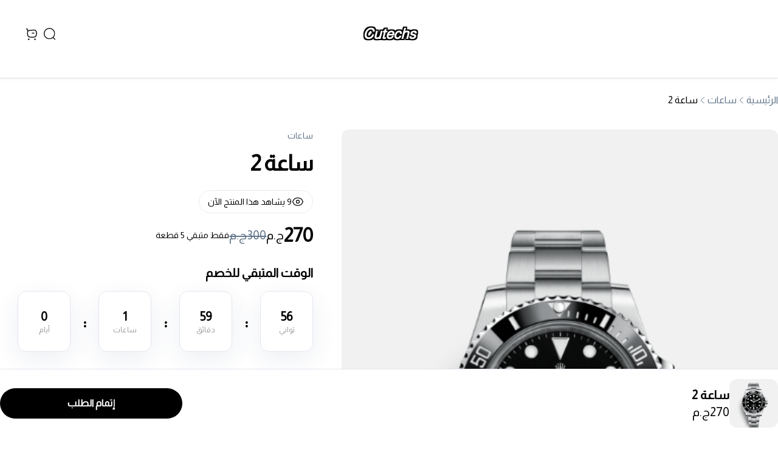

--- FILE ---
content_type: text/html; charset=utf-8
request_url: https://www.cutechs.com/products/product-watches-2
body_size: 6756
content:
<!DOCTYPE html><html><head><meta charSet="utf-8"/><meta name="viewport" content="width=device-width"/><link rel="stylesheet" data-href="https://fonts.googleapis.com/css2?family=Almarai&amp;display=swap" data-optimized-fonts="true"/><style>
body, html {
    direction: rtl;
  text-align:  right;

}
          </style><link rel="icon" href="https://demo.easy-orders.net/store.webp"/><meta property="og:image:width" content="800"/><meta property="og:image:height" content="800"/><meta property="og:site_name" content="cutechs"/><style>
            :root {
              --color-primary: 0, 0, 0; --color-a11y: 255, 255, 255;
            }

            span,
            strong,
            a,
            h1,
            h2,
            h3,
            h4,
            h5,
            h6,
            p,
            li,
            button,
            label,
            input,
            textarea,
            dd,
            dt {
              font-family: &quot;Almarai&quot;;
            }
          </style><title>ساعة 2</title><meta name="robots" content="index,follow"/><meta name="description" content="Voluptatem sit perferendis accusantium aut consequatur. Aut consequatur voluptatem perferendis sit accusantium. Consequatur voluptatem accusantium sit perferendis aut. Consequatur sit perferendis voluptatem aut accusantium. Voluptatem perferendis aut sit consequatur accusantium. Accusantium sit aut perferendis consequatur voluptatem. Accusantium sit voluptatem aut consequatur perferendis. Accusantium perferendis voluptatem sit consequatur aut. Perferendis accusantium consequatur aut sit voluptatem. Consequatur accusantium voluptatem aut sit perferendis."/><meta property="og:title" content="ساعة 2"/><meta property="og:description" content="Voluptatem sit perferendis accusantium aut consequatur. Aut consequatur voluptatem perferendis sit accusantium. Consequatur voluptatem accusantium sit perferendis aut. Consequatur sit perferendis voluptatem aut accusantium. Voluptatem perferendis aut sit consequatur accusantium. Accusantium sit aut perferendis consequatur voluptatem. Accusantium sit voluptatem aut consequatur perferendis. Accusantium perferendis voluptatem sit consequatur aut. Perferendis accusantium consequatur aut sit voluptatem. Consequatur accusantium voluptatem aut sit perferendis."/><meta property="og:type" content="product"/><meta property="og:image" content="/demo/p3.png"/><meta property="og:image:alt" content="ساعة 2"/><meta property="og:image" content="/demo/p3.png"/><meta property="og:image:alt" content="ساعة 2"/><meta property="og:image" content="/demo/p3.png"/><meta property="og:image:alt" content="ساعة 2"/><meta property="og:image" content="/demo/p3.png"/><meta property="og:image:alt" content="ساعة 2"/><meta property="og:image" content="/demo/p3.png"/><meta property="og:image:alt" content="ساعة 2"/><script type="application/ld+json">{"@context":"https://schema.org","@type":"Product","description":"Voluptatem sit perferendis accusantium aut consequatur. Aut consequatur voluptatem perferendis sit accusantium. Consequatur voluptatem accusantium sit perferendis aut. Consequatur sit perferendis voluptatem aut accusantium. Voluptatem perferendis aut sit consequatur accusantium. Accusantium sit aut perferendis consequatur voluptatem. Accusantium sit voluptatem aut consequatur perferendis. Accusantium perferendis voluptatem sit consequatur aut. Perferendis accusantium consequatur aut sit voluptatem. Consequatur accusantium voluptatem aut sit perferendis.","image":["/demo/p3.png","/demo/p3.png","/demo/p3.png","/demo/p3.png","/demo/p3.png"],"review":[],"aggregateRating":{"@type":"AggregateRating","reviewCount":1,"ratingValue":5},"offers":[{"price":270,"priceCurrency":"EGP","availability":"https://schema.org/InStock","@type":"Offer"}],"name":"ساعة 2"}</script><meta name="next-head-count" content="27"/><link rel="preload" href="https://cdn.easyorders.shop/_next/static/css/35250dd982c83402.css" as="style"/><link rel="stylesheet" href="https://cdn.easyorders.shop/_next/static/css/35250dd982c83402.css" data-n-g=""/><noscript data-n-css=""></noscript><script defer="" nomodule="" src="https://cdn.easyorders.shop/_next/static/chunks/polyfills-c67a75d1b6f99dc8.js"></script><script defer="" src="https://cdn.easyorders.shop/_next/static/chunks/719-f3b3d82f8543b3e0.js"></script><script defer="" src="https://cdn.easyorders.shop/_next/static/chunks/8618.9767751b0eb90d9f.js"></script><script defer="" src="https://cdn.easyorders.shop/_next/static/chunks/583.013cfc5a77dee8fd.js"></script><script defer="" src="https://cdn.easyorders.shop/_next/static/chunks/737a5600-cf4c2be94e1e9785.js"></script><script defer="" src="https://cdn.easyorders.shop/_next/static/chunks/7536-cf54019338459244.js"></script><script defer="" src="https://cdn.easyorders.shop/_next/static/chunks/7978-1c3188b0e7adabdb.js"></script><script defer="" src="https://cdn.easyorders.shop/_next/static/chunks/3405-db9ae646a10e178e.js"></script><script defer="" src="https://cdn.easyorders.shop/_next/static/chunks/236-c3d86f02699ad215.js"></script><script defer="" src="https://cdn.easyorders.shop/_next/static/chunks/1826.a6d81283b003af9f.js"></script><script defer="" src="https://cdn.easyorders.shop/_next/static/chunks/5686.333f04d57b06c322.js"></script><script defer="" src="https://cdn.easyorders.shop/_next/static/chunks/9747.e4f733ba9829d8eb.js"></script><script defer="" src="https://cdn.easyorders.shop/_next/static/chunks/e21e5bbe.606c011ff771086a.js"></script><script defer="" src="https://cdn.easyorders.shop/_next/static/chunks/5731.ec870c7c5d159043.js"></script><script src="https://cdn.easyorders.shop/_next/static/chunks/webpack-dd5c444854ed0ce4.js" defer=""></script><script src="https://cdn.easyorders.shop/_next/static/chunks/framework-3236775a9ca336a2.js" defer=""></script><script src="https://cdn.easyorders.shop/_next/static/chunks/main-1480851ba064f91c.js" defer=""></script><script src="https://cdn.easyorders.shop/_next/static/chunks/pages/_app-94db64e9b979ad48.js" defer=""></script><script src="https://cdn.easyorders.shop/_next/static/chunks/6b05130c-72bd1f15e7d27f7c.js" defer=""></script><script src="https://cdn.easyorders.shop/_next/static/chunks/6b2193de-f625311a7707cdfa.js" defer=""></script><script src="https://cdn.easyorders.shop/_next/static/chunks/4577d2ec-7b09aeb6a9a92988.js" defer=""></script><script src="https://cdn.easyorders.shop/_next/static/chunks/646e0218-668de61a61eb5a56.js" defer=""></script><script src="https://cdn.easyorders.shop/_next/static/chunks/5386-572bf796516c7e67.js" defer=""></script><script src="https://cdn.easyorders.shop/_next/static/chunks/6279-927191eb8bd28b4f.js" defer=""></script><script src="https://cdn.easyorders.shop/_next/static/chunks/3790-e949ec74b225c08e.js" defer=""></script><script src="https://cdn.easyorders.shop/_next/static/chunks/2767-a86e7f32143135c7.js" defer=""></script><script src="https://cdn.easyorders.shop/_next/static/chunks/7435-cf08d6481635442d.js" defer=""></script><script src="https://cdn.easyorders.shop/_next/static/chunks/5677-48bd1a9ab1c135ee.js" defer=""></script><script src="https://cdn.easyorders.shop/_next/static/chunks/pages/products/%5Bid%5D-40a717c8ccf466bf.js" defer=""></script><script src="https://cdn.easyorders.shop/_next/static/v4.0.38/_buildManifest.js" defer=""></script><script src="https://cdn.easyorders.shop/_next/static/v4.0.38/_ssgManifest.js" defer=""></script><link rel="stylesheet" href="https://fonts.googleapis.com/css2?family=Almarai&display=swap"/></head><body><div id="__next"><div></div><div class="flex flex-1 flex-col"><div class="bg-white sticky top-0 w-full z-30 md:border-b border-[#E2E2E2] md:shadow-[0px_2px_4px_0px_#667FA814]"><header class="default_header relative bg-white text-[#131316] transition-all duration-[300ms] [transition-timing-function:cubic-bezier(0.52,0,0.61,0.99)] py-4 md:py-6"><nav aria-label="Top" class="default_header_container bg-white w-full max-w-7xl mx-auto px-2 lg:px-8"><div class="lg:h-16 h-18 flex items-center"><div class="flex-1 flex items-center gap-3"><button type="button" class="bg-white py-2 lg:hidden"><span class="sr-only">Open menu</span><svg xmlns="http://www.w3.org/2000/svg" viewBox="0 0 32 32" fill="none" class="w-8 h-8" aria-hidden="true"><path d="M17.3333 25C16.781 25 16.3333 24.5523 16.3333 24C16.3333 23.4477 16.781 23 17.3333 23L25.3333 23C25.8856 23 26.3333 23.4477 26.3333 24C26.3333 24.5523 25.8856 25 25.3333 25H17.3333Z" fill="currentColor"></path><path d="M6.66663 17C6.11434 17 5.66663 16.5523 5.66663 16C5.66663 15.4477 6.11434 15 6.66663 15L25.3333 15C25.8856 15 26.3333 15.4477 26.3333 16C26.3333 16.5523 25.8856 17 25.3333 17L6.66663 17Z" fill="currentColor"></path><path d="M12 9C11.4477 9 11 8.55228 11 8C11 7.44772 11.4477 7 12 7L25.3333 7C25.8856 7 26.3333 7.44771 26.3333 8C26.3333 8.55228 25.8856 9 25.3333 9L12 9Z" fill="currentColor"></path></svg></button></div><div class="default_header_logo flex flex-1 justify-center items-center"><a href="/"><span class="logo-text-shadow-outline"></span></a></div><div class="ms-auto flex items-center flex-1 justify-end md:gap-4"><a class="py-3 rounded-full hover:opacity-80" href="/search"><span class="sr-only">Search</span><svg viewBox="0 0 21 21" fill="none" xmlns="http://www.w3.org/2000/svg" class="w-5 h-5"><mask id="mask0_742_2414" maskUnits="userSpaceOnUse" x="0" y="0" width="20" height="20"><path fill-rule="evenodd" clip-rule="evenodd" d="M0 0H19.4768V19.477H0V0Z" fill="white"></path></mask><g mask="url(#mask0_742_2414)"><path fill-rule="evenodd" clip-rule="evenodd" d="M9.739 1.5C5.196 1.5 1.5 5.195 1.5 9.738C1.5 14.281 5.196 17.977 9.739 17.977C14.281 17.977 17.977 14.281 17.977 9.738C17.977 5.195 14.281 1.5 9.739 1.5ZM9.739 19.477C4.369 19.477 0 15.108 0 9.738C0 4.368 4.369 0 9.739 0C15.109 0 19.477 4.368 19.477 9.738C19.477 15.108 15.109 19.477 9.739 19.477Z" fill="#131316"></path></g><mask id="mask1_742_2414" maskUnits="userSpaceOnUse" x="15" y="15" width="6" height="6"><path fill-rule="evenodd" clip-rule="evenodd" d="M15.2397 15.7069H20.2638V20.7217H15.2397V15.7069Z" fill="white"></path></mask><g mask="url(#mask1_742_2414)"><path fill-rule="evenodd" clip-rule="evenodd" d="M19.514 20.7217C19.323 20.7217 19.131 20.6487 18.984 20.5027L15.46 16.9887C15.167 16.6957 15.166 16.2207 15.459 15.9277C15.751 15.6327 16.226 15.6347 16.52 15.9257L20.044 19.4407C20.337 19.7337 20.338 20.2077 20.045 20.5007C19.899 20.6487 19.706 20.7217 19.514 20.7217Z" fill="#131316"></path></g></svg></a><button class="group relative flex items-center p-2 rounded-full hover:opacity-80"><svg viewBox="0 0 24 24" fill="none" xmlns="http://www.w3.org/2000/svg" class="w-6 h-6 "><path d="M5.52377 7.00012C9.41427 5.74398 13.9724 5.45585 16 5.50012C18.0276 5.5444 18.8831 6.26642 19.5 7.50012C20.5 9.50012 20.289 14.4882 18.5 16.0872C16.712 17.6862 9.33015 17.8382 6.87015 16.0872C4.27115 14.2362 5.629 9.19212 5.544 5.74312C5.595 3.81312 3.5 3.50012 3.5 3.50012" stroke="currentColor" stroke-width="1.5" stroke-linecap="round" stroke-linejoin="round"></path><path d="M13 10.5001H15.773" stroke="currentColor" stroke-width="1.5" stroke-linecap="round" stroke-linejoin="round"></path><path fill-rule="evenodd" clip-rule="evenodd" d="M7.26399 20.1276C7.56399 20.1276 7.80799 20.3716 7.80799 20.6716C7.80799 20.9726 7.56399 21.2166 7.26399 21.2166C6.96299 21.2166 6.71899 20.9726 6.71899 20.6716C6.71899 20.3716 6.96299 20.1276 7.26399 20.1276Z" fill="currentColor" stroke="currentColor" stroke-width="1.5" stroke-linecap="round" stroke-linejoin="round"></path><path fill-rule="evenodd" clip-rule="evenodd" d="M17.5955 20.1276C17.8965 20.1276 18.1405 20.3716 18.1405 20.6716C18.1405 20.9726 17.8965 21.2166 17.5955 21.2166C17.2955 21.2166 17.0515 20.9726 17.0515 20.6716C17.0515 20.3716 17.2955 20.1276 17.5955 20.1276Z" fill="currentColor" stroke="currentColor" stroke-width="1.5" stroke-linecap="round" stroke-linejoin="round"></path></svg><span class="sr-only">items in cart, view bag</span></button></div></div><div class="hidden lg:block transition-all duration-[300ms] [transition-timing-function:cubic-bezier(0.52,0,0.61,0.99)] mt-4"><div class="h-full w-full flex justify-center items-center gap-8"></div></div></nav></header></div><div style="position:fixed;z-index:9999;top:16px;left:16px;right:16px;bottom:16px;pointer-events:none"></div><div class="pb-12" id="product-id" data-product-id="cb02cebb-6109-4d5e-b6a1-24fe95561056"><div class="mx-auto max-w-2xl py-12 px-2 sm:py-16 sm:px-6 lg:max-w-7xl lg:px-5 xl:px-8  relative !px-0 !py-3.5 lg:!py-9 lg:!max-w-[1312px]"><div class="relative lg:grid lg:grid-cols-2 lg:items-start lg:gap-x-8 lg:grid-cols-7"><div class="lg:sticky lg:top-20  lg:col-span-4 lg:!top-0"><button type="button" aria-hidden="true" style="position:fixed;top:1px;left:1px;width:1px;height:0;padding:0;margin:-1px;overflow:hidden;clip:rect(0, 0, 0, 0);white-space:nowrap;border-width:0"></button><div class="hidden md:flex flex-col-reverse"><div class="mt-4"><div class="sphinx_product_images_grid grid grid-cols-2 gap-[18px]" role="tablist" aria-orientation="horizontal"><button class="relative flex cursor-pointer items-center justify-center rounded-xl" id="headlessui-tabs-tab-:Rmikdam:" role="tab" type="button" aria-selected="true" tabindex="0" data-headlessui-state="selected"><div class="relative overflow-hidden sphinx_product_images_img h-full w-full rounded-xl object-cover object-center outline outline-[rgb(var(--color-primary))] select-none outline-2"><span class="absolute inset-0 w-full h-full bg-[#f3f3f3]" aria-hidden="true"></span><img src="https://files.easy-orders.net/placeholder/p3.png" loading="lazy" class="transition-opacity w-full h-full opacity-0 sphinx_product_images_img h-full w-full rounded-xl object-cover object-center outline outline-[rgb(var(--color-primary))] select-none outline-2" alt=""/></div></button><button class="relative flex cursor-pointer items-center justify-center rounded-xl" id="headlessui-tabs-tab-:R16ikdam:" role="tab" type="button" aria-selected="false" tabindex="-1" data-headlessui-state=""><div class="relative overflow-hidden sphinx_product_images_img h-full w-full rounded-xl object-cover object-center outline outline-[rgb(var(--color-primary))] select-none outline-0"><span class="absolute inset-0 w-full h-full bg-[#f3f3f3]" aria-hidden="true"></span><img src="https://files.easy-orders.net/placeholder/p3.png" loading="lazy" class="transition-opacity w-full h-full opacity-0 sphinx_product_images_img h-full w-full rounded-xl object-cover object-center outline outline-[rgb(var(--color-primary))] select-none outline-0" alt=""/></div></button><button class="relative flex cursor-pointer items-center justify-center rounded-xl" id="headlessui-tabs-tab-:R1mikdam:" role="tab" type="button" aria-selected="false" tabindex="-1" data-headlessui-state=""><div class="relative overflow-hidden sphinx_product_images_img h-full w-full rounded-xl object-cover object-center outline outline-[rgb(var(--color-primary))] select-none outline-0"><span class="absolute inset-0 w-full h-full bg-[#f3f3f3]" aria-hidden="true"></span><img src="https://files.easy-orders.net/placeholder/p3.png" loading="lazy" class="transition-opacity w-full h-full opacity-0 sphinx_product_images_img h-full w-full rounded-xl object-cover object-center outline outline-[rgb(var(--color-primary))] select-none outline-0" alt=""/></div></button><button class="relative flex cursor-pointer items-center justify-center rounded-xl" id="headlessui-tabs-tab-:R26ikdam:" role="tab" type="button" aria-selected="false" tabindex="-1" data-headlessui-state=""><div class="relative overflow-hidden sphinx_product_images_img h-full w-full rounded-xl object-cover object-center outline outline-[rgb(var(--color-primary))] select-none outline-0"><span class="absolute inset-0 w-full h-full bg-[#f3f3f3]" aria-hidden="true"></span><img src="https://files.easy-orders.net/placeholder/p3.png" loading="lazy" class="transition-opacity w-full h-full opacity-0 sphinx_product_images_img h-full w-full rounded-xl object-cover object-center outline outline-[rgb(var(--color-primary))] select-none outline-0" alt=""/></div></button><button class="relative flex cursor-pointer items-center justify-center rounded-xl" id="headlessui-tabs-tab-:R2mikdam:" role="tab" type="button" aria-selected="false" tabindex="-1" data-headlessui-state=""><div class="relative overflow-hidden sphinx_product_images_img h-full w-full rounded-xl object-cover object-center outline outline-[rgb(var(--color-primary))] select-none outline-0"><span class="absolute inset-0 w-full h-full bg-[#f3f3f3]" aria-hidden="true"></span><img src="https://files.easy-orders.net/placeholder/p3.png" loading="lazy" class="transition-opacity w-full h-full opacity-0 sphinx_product_images_img h-full w-full rounded-xl object-cover object-center outline outline-[rgb(var(--color-primary))] select-none outline-0" alt=""/></div></button></div></div><div class="w-full"><div id="headlessui-tabs-panel-:Rqikdam:" role="tabpanel" tabindex="0" data-headlessui-state="selected"><div class="relative overflow-hidden sphinx_product_active_img h-full w-full rounded-xl object-cover object-center select-none"><span class="absolute inset-0 w-full h-full bg-[#f3f3f3]" aria-hidden="true"></span><img src="https://files.easy-orders.net/placeholder/p3.png" loading="lazy" class="transition-opacity w-full h-full opacity-0 sphinx_product_active_img h-full w-full rounded-xl object-cover object-center select-none" alt="/demo/p3.png"/></div></div><span id="headlessui-tabs-panel-:R1aikdam:" role="tabpanel" tabindex="-1" style="position:fixed;top:1px;left:1px;width:1px;height:0;padding:0;margin:-1px;overflow:hidden;clip:rect(0, 0, 0, 0);white-space:nowrap;border-width:0"></span><span id="headlessui-tabs-panel-:R1qikdam:" role="tabpanel" tabindex="-1" style="position:fixed;top:1px;left:1px;width:1px;height:0;padding:0;margin:-1px;overflow:hidden;clip:rect(0, 0, 0, 0);white-space:nowrap;border-width:0"></span><span id="headlessui-tabs-panel-:R2aikdam:" role="tabpanel" tabindex="-1" style="position:fixed;top:1px;left:1px;width:1px;height:0;padding:0;margin:-1px;overflow:hidden;clip:rect(0, 0, 0, 0);white-space:nowrap;border-width:0"></span><span id="headlessui-tabs-panel-:R2qikdam:" role="tabpanel" tabindex="-1" style="position:fixed;top:1px;left:1px;width:1px;height:0;padding:0;margin:-1px;overflow:hidden;clip:rect(0, 0, 0, 0);white-space:nowrap;border-width:0"></span></div></div></div><div class="mt-10 sm:mt-16 sm:px-0 lg:mt-0  !px-[15px] mt-4 lg:col-span-3 lg:sticky lg:top-20" style="animation-delay:0ms;opacity:0.01"><div class=""><div class="relative flex flex-col"><a class="block mb-3.5 md:mb-4 w-fit text-xs md:text-sm text-[#61758A] cursor-pointer hover:bg-gray-50" href="/collections/watches">ساعات</a><div class="flex items-start"><h1 class="product_name text-3xl flex-1 font-bold tracking-tight text-gray-900 mb-3.5 md:mb-6 !text-2xl md:!text-4xl !text-[#010101]">ساعة 2</h1></div><div class="mb-3.5 md:mb-5 flex flex-col md:flex-row gap-x-6 gap-y-3.5"></div><div class="flex items-center gap-7"><div class="flex items-center gap-x-3"><div class="flex items-center gap-x-1 text-skin-primary"><p id="sale-price" class="text-2xl md:text-[32px] font-bold ">270</p><span class="text-xl"><span class="font-[inherit]">ج.م</span></span></div><p class="text-sm md:text-xl text-[#61758A] line-through flex items-center gap-0.5">300<span class="font-[inherit]">ج.م</span></p></div><span class="text-xs md:text-sm text-skin-primary">فقط متبقي 5 قطعة</span></div></div><div class="mt-5 flex flex-col  flex-col-reverse gap-4"><button style="font-family:Cairo" class="flex items-center justify-center gap-2 py-3 px-8 text-base font-medium  transition-colors duration-200 ease-in-out focus:outline-none w-full border border-transparent bg-skin-primary  hover:bg-skin-primary hover:bg-opacity-80 active:bg-opacity-90 text-white !py-2 md:!py-3 text-base rounded-full checkout_btn !font-bold"> <!-- -->إتمام الطلب<!-- --> </button><div class="flex flex-row-reverse gap-2 mt-5"><button style="font-family:Cairo" class="flex items-center justify-center gap-2 py-3 px-8 text-base font-medium  transition-colors duration-200 ease-in-out focus:outline-none w-full border border-skin-primary bg-white  hover:bg-gray-50 active:bg-gray-100 text-skin-primary !py-2 md:!py-3 text-base rounded-full add_to_cart_btn !font-bold"> <!-- -->أضف للسلة<!-- --> </button><div class="flex justify-center items-center gap-3 border rounded-full px-2 py-2.5 md:py-3 me-2"><button class="bg-gray-50 mx-2 rounded-md active:bg-gray-200 hover:bg-gray-100 text-[#09090B] disabled:text-[#61758A]" type="button"><svg xmlns="http://www.w3.org/2000/svg" viewBox="0 0 24 24" fill="currentColor" aria-hidden="true" class="w-5 h-5"><path fill-rule="evenodd" d="M12 3.75a.75.75 0 01.75.75v6.75h6.75a.75.75 0 010 1.5h-6.75v6.75a.75.75 0 01-1.5 0v-6.75H4.5a.75.75 0 010-1.5h6.75V4.5a.75.75 0 01.75-.75z" clip-rule="evenodd"></path></svg></button><p class="m-0 self-center w-6 text-center">1</p><button type="button" class="bg-gray-50 mx-2 rounded-md active:bg-gray-200 hover:bg-gray-100 text-[#09090B] disabled:text-[#61758A]" disabled=""><svg xmlns="http://www.w3.org/2000/svg" viewBox="0 0 24 24" fill="currentColor" aria-hidden="true" class="w-5 h-5"><path fill-rule="evenodd" d="M3.75 12a.75.75 0 01.75-.75h15a.75.75 0 010 1.5h-15a.75.75 0 01-.75-.75z" clip-rule="evenodd"></path></svg></button></div></div></div></div><div class=""><div class="flex flex-col"><div class="product_form_checkout mt-6 relative bg-[#F7F7FA] rounded-[14px] md:rounded-[20px] !px-5 !pt-6 !pb-8 md:!px-8 md:!pt-8 md:!pb-[50px]"><svg class="absolute inset-0 w-full h-full pointer-events-none" aria-hidden="true"><rect x="0.5" y="0.5" width="calc(100% - 1px)" height="calc(100% - 1px)" rx="20" fill="none" stroke="currentColor" stroke-width="1" stroke-dasharray="6 6"></rect></svg><p class="text-lg font-bold">يرجى ادخال معلوماتك لإكمال الطلب</p><form><div class="in-product-quantity-counter my-4"><label for="quantity" class="block text-sm font-medium text-gray-700">عدد القطع</label><div class="quantity_container mt-2 flex"><div class="flex justify-center items-center gap-3 border rounded-full px-2 py-2.5 md:py-3 me-2"><button class="bg-gray-50 mx-2 rounded-md active:bg-gray-200 hover:bg-gray-100 text-[#09090B] disabled:text-[#61758A]" type="button"><svg xmlns="http://www.w3.org/2000/svg" viewBox="0 0 24 24" fill="currentColor" aria-hidden="true" class="w-5 h-5"><path fill-rule="evenodd" d="M12 3.75a.75.75 0 01.75.75v6.75h6.75a.75.75 0 010 1.5h-6.75v6.75a.75.75 0 01-1.5 0v-6.75H4.5a.75.75 0 010-1.5h6.75V4.5a.75.75 0 01.75-.75z" clip-rule="evenodd"></path></svg></button><p class="m-0 self-center w-6 text-center">1</p><button type="button" class="bg-gray-50 mx-2 rounded-md active:bg-gray-200 hover:bg-gray-100 text-[#09090B] disabled:text-[#61758A]" disabled=""><svg xmlns="http://www.w3.org/2000/svg" viewBox="0 0 24 24" fill="currentColor" aria-hidden="true" class="w-5 h-5"><path fill-rule="evenodd" d="M3.75 12a.75.75 0 01.75-.75h15a.75.75 0 010 1.5h-15a.75.75 0 01-.75-.75z" clip-rule="evenodd"></path></svg></button></div></div></div><div></div><div class="shipping_cost_container my-4 flex items-center justify-between text-base"><dt class="text-gray-600">تكلفة الشحن</dt><dd class="shipping_cost font-bold">شحن مجاني</dd></div><div class="total_price_container mt-2 flex items-center justify-between my-5 md:my-6"><dt class="text-gray-600">الاجمالي</dt><dd class="total_price font-bold flex items-center gap-0.5">270<!-- --> <span class="font-[inherit]">ج.م</span></dd></div><button style="font-family:Cairo" class="flex items-center justify-center gap-2 py-3 px-8 text-base font-medium  transition-colors duration-200 ease-in-out focus:outline-none w-full border border-transparent bg-skin-primary  hover:bg-skin-primary hover:bg-opacity-80 active:bg-opacity-90 text-white !py-2 md:!py-3 text-base rounded-full form_checkout_btn mt-2 !font-bold" type="submit"> <!-- -->إتمام الطلب<!-- --> </button></form></div></div></div></div></div><div class="mt-6 hidden lg:block"><div class="product_tabs_elegance_container w-full mt-8 md:mt-12 lg:mt-16 px-4"><button type="button" aria-hidden="true" style="position:fixed;top:1px;left:1px;width:1px;height:0;padding:0;margin:-1px;overflow:hidden;clip:rect(0, 0, 0, 0);white-space:nowrap;border-width:0"></button><div class="flex justify-start gap-2 bg-[#F3F4F8] p-2 md:p-2.5 rounded-2xl overflow-auto" role="tablist" aria-orientation="horizontal"><button class="flex items-center gap-2 rounded-lg font-bold text-sm md:text-base transition-all focus:outline-none focus:ring-0 whitespace-nowrap py-3.5 px-3.5 md:px-10 bg-white text-[#010101] shadow-[0px_30.02px_63.78px_0px_#667FA812]" id="headlessui-tabs-tab-:R1d4dam:" role="tab" type="button" aria-selected="true" tabindex="0" data-headlessui-state="selected">الوصف</button><button class="flex items-center gap-2 rounded-lg font-bold text-sm md:text-base transition-all focus:outline-none focus:ring-0 whitespace-nowrap py-3.5 px-3.5 md:px-10 hover:text-gray-900 hover:bg-white/50" id="headlessui-tabs-tab-:R2d4dam:" role="tab" type="button" aria-selected="false" tabindex="-1" data-headlessui-state="">التقييمات</button></div><div><div class="bg-white px-2 py-6 md:py-8" id="headlessui-tabs-panel-:R1l4dam:" role="tabpanel" tabindex="0" data-headlessui-state="selected"><div class="product_description leading-10"><div class="ql-editor leading-10" style="text-align:start" dir="auto">Voluptatem sit perferendis accusantium aut consequatur. Aut consequatur voluptatem perferendis sit accusantium. Consequatur voluptatem accusantium sit perferendis aut. Consequatur sit perferendis voluptatem aut accusantium. Voluptatem perferendis aut sit consequatur accusantium. Accusantium sit aut perferendis consequatur voluptatem. Accusantium sit voluptatem aut consequatur perferendis. Accusantium perferendis voluptatem sit consequatur aut. Perferendis accusantium consequatur aut sit voluptatem. Consequatur accusantium voluptatem aut sit perferendis.</div></div></div><span id="headlessui-tabs-panel-:R2l4dam:" role="tabpanel" tabindex="-1" style="position:fixed;top:1px;left:1px;width:1px;height:0;padding:0;margin:-1px;overflow:hidden;clip:rect(0, 0, 0, 0);white-space:nowrap;border-width:0"></span></div></div></div></div><div class="content_container"></div></div><footer class="bg-white bg-skin-primary text-skin-a11y"><div class="max-w-7xl mx-auto px-4 sm:px-6 lg:px-8 py-8 lg:py-12"><div class="hidden lg:grid lg:grid-cols-4 lg:gap-8"><div class="space-y-6 mb-6"></div><div class="flex flex-col gap-10"></div></div><div class="lg:hidden"><div class="space-y-6 mb-6"></div><div class="border-t border-[#E2E2E2]"><button class="flex justify-between items-center w-full py-5 text-left" id="headlessui-disclosure-button-:Rkqham:" type="button" aria-expanded="false" data-headlessui-state=""><h3 class="font-bold text-base">الأقسام</h3><svg viewBox="0 0 24 24" fill="none" xmlns="http://www.w3.org/2000/svg" class="w-6 h-6 transition-transform duration-200 -rotate-90"><path d="M15.5 19C15.5 19 8.5 14.856 8.5 12C8.5 9.145 15.5 5 15.5 5" stroke="currentColor" stroke-width="1.5" stroke-linecap="round" stroke-linejoin="round"></path></svg></button></div><div class="border-t border-[#E2E2E2]"><button class="flex justify-between items-center w-full py-5 text-left" id="headlessui-disclosure-button-:Rsqham:" type="button" aria-expanded="false" data-headlessui-state=""><h3 class="font-bold text-base">الصفحات</h3><svg viewBox="0 0 24 24" fill="none" xmlns="http://www.w3.org/2000/svg" class="w-6 h-6 transition-transform duration-200 -rotate-90"><path d="M15.5 19C15.5 19 8.5 14.856 8.5 12C8.5 9.145 15.5 5 15.5 5" stroke="currentColor" stroke-width="1.5" stroke-linecap="round" stroke-linejoin="round"></path></svg></button></div><div class="flex flex-col gap-6 mt-6"></div></div></div><div class="border-t bg-skin-primary text-skin-a11y py-8 max-lg:pb-20  !bg-white !text-skin-primary"><p class="text-center">Powered By<!-- --> <a class="font-semibold hover:underline" href="https://www.easy-orders.net" target="_blank" rel="noreferrer">Easyorders</a></p></div></footer></div></div><script id="__NEXT_DATA__" type="application/json">{"props":{"pageProps":{"appSettings":{"id":"185808f8-b073-410d-ab1e-c738a736f904","name":"cutechs","title":"cutechs","font":"Almarai","primary_color":"#000000","secondary_color":"#000000","logo":"/store.webp","icon":"/store.webp","shipping_cost":0,"currency_symbol":"ج.م","top_header_text":"","fb_pixel":"","tiktok_pixel":"","snap_pixel":"","ga":"","is_active":true,"header_code":"","theme":"default","lang":"ar","meta_description":"","disable_auto_select_city":false,"disable_auto_select_variant":false,"max_order_items":0},"currencyId":"z7xxxj1z904927jzxz99171dxfzj1x0v60d9xz532f8f94fz504j6xjvfj5dvvf2","hasError":false,"product":{"id":"cb02cebb-6109-4d5e-b6a1-24fe95561056","updated_at":"2023-03-01T08:05:28.114216Z","created_at":"2023-03-01T08:05:28.114216Z","store_id":"185808f8-b073-410d-ab1e-c738a736f904","name":"ساعة 2","price":300,"sale_price":270,"description":"Voluptatem sit perferendis accusantium aut consequatur. Aut consequatur voluptatem perferendis sit accusantium. Consequatur voluptatem accusantium sit perferendis aut. Consequatur sit perferendis voluptatem aut accusantium. Voluptatem perferendis aut sit consequatur accusantium. Accusantium sit aut perferendis consequatur voluptatem. Accusantium sit voluptatem aut consequatur perferendis. Accusantium perferendis voluptatem sit consequatur aut. Perferendis accusantium consequatur aut sit voluptatem. Consequatur accusantium voluptatem aut sit perferendis.","slug":"product-watches-2","sku":"Queen Phyllis Tillman","sale_end_date":"2023-05-30T08:05:28.087153Z","thumb":"/demo/p3.png","images":["/demo/p3.png","/demo/p3.png","/demo/p3.png","/demo/p3.png"],"position":0,"hidden":false,"quantity":0,"track_stock":false,"disable_orders_for_no_stock":false,"show_landing_in_same_page":false,"is_fixed_bottom_buy":true,"is_one_page_checkout":true,"is_reviews_enabled":true,"is_fake_visitors":true,"fake_visitors_min":5,"fake_visitors_max":10,"is_fake_stock":true,"fake_stock_count":5,"is_fake_timer":true,"fake_timer_hours":2,"is_quantity_hidden":false,"is_header_hidden":false,"is_free_shipping":false,"custom_currency":"","is_checkout_before_description":false,"hide_related_products":false,"is_taager_submit_active":false,"is_ecombo_submit_active":false,"is_mosaweq_submit_active":false,"is_alturky_submit_active":false,"is_jamaica_submit_active":false,"is_engzny_submit_active":false,"is_digital":false,"is_cloaking_active":false,"categories":[{"id":"d4d40c3e-992c-4967-83f7-0322f9f24454","updated_at":"2023-03-01T08:05:28.087578Z","thumb":"/demo/cat4.jpg","created_at":"2023-03-01T08:05:28.087578Z","name":"ساعات","store_id":"185808f8-b073-410d-ab1e-c738a736f904","children":null,"slug":"watches","show_in_header":true,"products":null,"position":0}]}},"__N_SSP":true},"page":"/products/[id]","query":{"id":"product-watches-2"},"buildId":"v4.0.38","assetPrefix":"https://cdn.easyorders.shop","isFallback":false,"dynamicIds":[98618,70583,30236,41826,69747,5731],"gssp":true,"appGip":true,"scriptLoader":[]}</script></body></html>

--- FILE ---
content_type: application/javascript
request_url: https://cdn.easyorders.shop/_next/static/v4.0.38/_buildManifest.js
body_size: 1382
content:
self.__BUILD_MANIFEST=function(s,c,t,a,e,i,d,n,u,b,f,h,k,j,l,o,r,g,p,_,m,I,B,F,w,A,T,x,y){return{__rewrites:{beforeFiles:[],afterFiles:[{source:"/sitemap.xml",destination:"/api/sitemap"},{source:"/robots.txt",destination:"/api/robots"},{source:"/products/:id/ref/:ref",destination:"/products/:id?ref=:ref"},{source:"/ab/:id",destination:"/products/:id?isAbTest=true"}],fallback:[]},"/":[t,"static/chunks/pages/index-a975b5a9b8f26daf.js"],"/404_old":["static/chunks/pages/404_old-7c152ef816fc7b2d.js"],"/_error":["static/chunks/pages/_error-911eab4149d90749.js"],"/catalogs/[slug]":["static/chunks/5727625e-d1a7433edc21307d.js","static/chunks/7675-f2858e69437ccadf.js",s,"static/chunks/pages/catalogs/[slug]-5edf6e7f07d9f5b8.js"],"/checkout":[d,a,t,n,u,e,s,b,c,i,"static/chunks/9071-d1a534881b274434.js","static/chunks/pages/checkout-c03619ec7c6e7843.js"],"/collections":["static/chunks/pages/collections-224b476994d60dae.js"],"/collections/[id]":[k,"static/chunks/5d416436-44d38530e0c977be.js",t,"static/chunks/3707-0e12d46cd01aa472.js","static/chunks/6443-c9a4aff4f1cd0dbc.js","static/chunks/pages/collections/[id]-f439ce60ef8c89a2.js"],"/cross-selling/[id]":[g,"static/chunks/5204-5ba5df5bdba39bd0.js",p,c,j,l,"static/chunks/pages/cross-selling/[id]-55d63eb52be2abc6.js"],"/funnel":[_,"static/chunks/3242-61323a41d8b6c448.js","static/chunks/pages/funnel-bb3cf4a03be33ccf.js"],"/funnels/[id]":[d,a,f,n,u,g,e,_,"static/chunks/7530-5ff4bc61fe387d2f.js",s,b,p,c,i,o,l,"static/chunks/pages/funnels/[id]-23e13e79e532983e.js"],"/home-builder":[k,d,a,r,m,I,B,h,F,t,w,n,u,e,A,T,s,"static/chunks/6577-42cf1a72a1eb933d.js","static/chunks/9559-f22e7a97a27b0f2a.js",b,c,i,o,x,"static/css/6f4a1810bcd62cc2.css","static/chunks/pages/home-builder-4ba504dc9b1a71fe.js"],"/landing-builder":[k,d,a,r,m,I,B,h,F,t,w,n,u,e,A,T,s,b,c,i,o,"static/css/42f79b2dc20eaa5e.css","static/chunks/5272-501b0f984bc8806a.js","static/chunks/pages/landing-builder-6a05bc60a2da0b9d.js"],"/pages":["static/chunks/pages/pages-bb8ad3a5555038bd.js"],"/pages/[id]":["static/chunks/pages/pages/[id]-7bcd85a0a8207fb0.js"],"/payment-failed":["static/chunks/pages/payment-failed-1a83b5fbc3bd93ef.js"],"/products/[id]":[a,r,f,"static/chunks/646e0218-668de61a61eb5a56.js",e,"static/chunks/6279-927191eb8bd28b4f.js",s,c,i,l,"static/chunks/pages/products/[id]-40a717c8ccf466bf.js"],"/search":["static/chunks/pages/search-f93326f5b3acf3e6.js"],"/testings":["static/chunks/pages/testings-bfd66e4726a74437.js"],"/thanks":[f,h,s,x,j,y,"static/chunks/pages/thanks-44ce910d9ff0a493.js"],"/track/[id]":[f,h,s,j,y,"static/chunks/pages/track/[id]-64efaf39f15591ee.js"],"/wishlist":["static/chunks/pages/wishlist-2f7f059e0ff52f12.js"],sortedPages:["/","/404_old","/_app","/_error","/catalogs/[slug]","/checkout","/collections","/collections/[id]","/cross-selling/[id]","/funnel","/funnels/[id]","/home-builder","/landing-builder","/pages","/pages/[id]","/payment-failed","/products/[id]","/search","/testings","/thanks","/track/[id]","/wishlist"]}}("static/chunks/3790-e949ec74b225c08e.js","static/chunks/2767-a86e7f32143135c7.js","static/chunks/719-f3b3d82f8543b3e0.js","static/chunks/6b05130c-72bd1f15e7d27f7c.js","static/chunks/5386-572bf796516c7e67.js","static/chunks/7435-cf08d6481635442d.js","static/chunks/737a5600-cf4c2be94e1e9785.js","static/chunks/7536-cf54019338459244.js","static/chunks/7978-1c3188b0e7adabdb.js","static/chunks/3405-db9ae646a10e178e.js","static/chunks/4577d2ec-7b09aeb6a9a92988.js","static/chunks/117b9d7f-452b467450687e62.js","static/chunks/cb355538-ac151d1cdcf1a82f.js","static/chunks/3920-0a559c94f3d23b47.js","static/chunks/5677-48bd1a9ab1c135ee.js","static/chunks/236-c3d86f02699ad215.js","static/chunks/6b2193de-f625311a7707cdfa.js","static/chunks/3342-2a49ac018e039c5e.js","static/chunks/7646-bf91e838cb181a9b.js","static/chunks/7915-505fa2b3a25928a0.js","static/chunks/69480c19-399725457857083d.js","static/chunks/41155975-c17f2bd967bfdaef.js","static/chunks/257e8032-2f11fd46547a2cdd.js","static/chunks/bee240a3-e9f7668bb5a49cd5.js","static/chunks/5079-5a86a2a42b5e0d82.js","static/chunks/381-6e329b7f5e8f1823.js","static/chunks/1240-2e996dfb982a023a.js","static/chunks/9020-d17142a3a83a0b41.js","static/chunks/1935-4fbb676a21c59dc8.js"),self.__BUILD_MANIFEST_CB&&self.__BUILD_MANIFEST_CB();

--- FILE ---
content_type: application/javascript
request_url: https://cdn.easyorders.shop/_next/static/chunks/pages/collections/%5Bid%5D-f439ce60ef8c89a2.js
body_size: 6068
content:
(self.webpackChunk_N_E=self.webpackChunk_N_E||[]).push([[5314,4795],{38557:function(e,t,n){(window.__NEXT_P=window.__NEXT_P||[]).push(["/collections/[id]",function(){return n(12055)}])},12055:function(e,t,n){"use strict";n.r(t),n.d(t,{__N_SSP:function(){return Y},default:function(){return J}});var r=n(85893),a=n(92245),i=n(76254),o=n(73927),s=n(26042),c=n(69396),d=n(67294),l=n(64729),u=n(11355),h=n(19042),x=n(36442),m=(0,n(64529).ZP)(function(e){return{sortQuery:"position,desc",setSortQuery:function(t){return e({sortQuery:t})}}}),p=n(11163);function g(e){var t=e.options,n=(0,x.$)(),a=(0,p.useRouter)(),i=a.query,o=m(function(e){return e.sortQuery}),g=m(function(e){return e.setSortQuery});(0,d.useEffect)(function(){i.sort&&i.sort!==o&&g(i.sort)},[i.sort,o,g]);var f=t.find(function(e){return e.value===o})||t[0],y=function(e){g(e),a.push({pathname:a.pathname,query:(0,c.Z)((0,s.Z)({},i),{sort:e})})};return(0,r.jsx)(l.R,{value:f,onChange:function(e){return y(e.value)},children:function(e){var a=e.open;return(0,r.jsxs)("div",{className:"relative z-10 ms-2 lg:ms-0",children:[(0,r.jsxs)(l.R.Button,{className:"text-heading flex items-center rounded-md border border-gray-300 px-4 py-2 text-sm font-semibold transition duration-200 ease-in-out text-start hover:bg-gray-200 focus:outline-none",children:[(0,r.jsx)(h.YZt,{className:"h-5 w-5 text-gray-400","aria-hidden":"true"}),(0,r.jsx)("span",{className:"px-2.5",children:n(f.name||"sort-by")})]}),(0,r.jsx)(u.u,{show:a,as:d.Fragment,leave:"transition ease-in duration-100",leaveFrom:"opacity-100",leaveTo:"opacity-0",children:(0,r.jsx)(l.R.Options,{static:!0,className:"absolute left-0 mt-1 max-h-60 w-full md:min-w-[180px] overflow-auto rounded-md bg-white py-1 text-sm shadow-lg ring-1 ring-black ring-opacity-5 focus:outline-none",children:null==t?void 0:t.map(function(e,t){return(0,r.jsx)(l.R.Option,{className:function(e){var t=e.active;return"".concat(t?"bg-gray-100 text-amber-900":"text-gray-900","\n                          relative cursor-default select-none py-2 pe-4 ps-10")},value:e,children:function(t){var a=t.selected,i=t.active;return(0,r.jsxs)(r.Fragment,{children:[(0,r.jsx)("span",{className:"".concat(a?"font-medium":"font-normal"," block truncate"),children:n(e.name)}),a?(0,r.jsx)("span",{className:"".concat(i?"text-amber-600":"","\n                                check-icon absolute inset-y-0 right-0 flex items-center ps-3"),children:(0,r.jsx)(h.dZ6,{className:"h-5 w-5","aria-hidden":"true"})}):null]})}},t)})})})]})}})}var f,y=function(e){var t=e.title;return(0,r.jsxs)("div",{className:"category_section_header mb-7 flex items-center justify-between pt-3",children:[(0,r.jsx)(o.K,{variant:"pageHeading",className:"category_section_header_title inline-flex pb-1",children:t}),(0,r.jsx)(g,{options:[{name:"highest-rate",value:"position,desc"},{name:"newest",value:"created_at,desc"},{name:"oldest",value:"created_at,asc"},{name:"lowest-price",value:"price,asc"},{name:"highest-price",value:"price,desc"},]})]})},v=n(47296),j=n(3374),b=n(47568),w=n(20414),_=n(99534),N=n(94184),k=n.n(N),C=(0,d.forwardRef)(function(e,t){var n=e.className,a=e.variant,i=void 0===a?"flat":a,o=e.children,d=e.active,l=e.loading,u=void 0!==l&&l,h=e.disabled,x=void 0!==h&&h,m=(0,_.Z)(e,["className","variant","children","active","loading","disabled"]),p=k()("text-[13px] md:text-sm leading-4 inline-flex items-center cursor-pointer transition ease-in-out duration-300 font-semibold font-body text-center justify-center border-0 border-transparent rounded-md placeholder-white focus-visible:outline-none focus:outline-none",{"bg-heading text-white px-5 md:px-6 lg:px-8 py-4 md:py-3.5 lg:py-4 hover:text-white hover:bg-gray-600 hover:shadow-cart":"flat"===i,"h-11 md:h-12 px-5 bg-heading text-white py-2 transform-none normal-case hover:text-white hover:bg-gray-600 hover:shadow-cart":"slim"===i,"cursor-not-allowed":u,"cursor-not-allowed hover:cursor-not-allowed":x},n);return(0,r.jsxs)("button",(0,c.Z)((0,s.Z)({"aria-pressed":d,"data-variant":i,ref:t,className:p,disabled:x},m),{children:[o,u&&(0,r.jsxs)("svg",{className:"animate-spin -me-1 ms-3 h-5 w-5 text-white",xmlns:"http://www.w3.org/2000/svg",fill:"none",viewBox:"0 0 24 24",children:[(0,r.jsx)("circle",{className:"opacity-25",cx:"12",cy:"12",r:"10",stroke:"currentColor",strokeWidth:"4"}),(0,r.jsx)("path",{className:"opacity-75",fill:"currentColor",d:"M4 12a8 8 0 018-8V0C5.373 0 0 5.373 0 12h4zm2 5.291A7.962 7.962 0 014 12H0c0 3.042 1.135 5.824 3 7.938l3-2.647z"})]})]}))}),Z=n(59403),H=n(91002),P=(f=(0,b.Z)(function(e){var t,n,r,a,i,o;return(0,w.__generator)(this,function(o){switch(o.label){case 0:return t=e.categoryId,r=void 0===(n=e.page)?1:n,a=e.sort,i=e.join,[4,H.M.get("products",{params:{limit:20,page:r,sort:a,fields:"id,name,thumb,price,sale_price,sale_end_date,slug,position,disable_orders_for_no_stock,quantity,is_free_shipping",category_id:t,join:i}})];case 1:return[2,o.sent().data]}})}),function(e){return f.apply(this,arguments)}),A=n(35998),F=n(55327),S=n(5152),V=n.n(S),B=n(86010),E=n(98358),I=V()(function(){return n.e(6372).then(n.bind(n,56372))},{loadableGenerated:{webpack:function(){return[56372]}}}),M=V()(function(){return n.e(7267).then(n.bind(n,17267)).then(function(e){return e.ProductCardNue})},{loadableGenerated:{webpack:function(){return[17267]}}}),T=V()(function(){return n.e(4779).then(n.bind(n,4779)).then(function(e){return e.ProductCardLuxify})},{loadableGenerated:{webpack:function(){return[4779]}}}),G=V()(function(){return Promise.all([n.e(3790),n.e(9733)]).then(n.bind(n,89733)).then(function(e){return e.ProductCardFasty})},{loadableGenerated:{webpack:function(){return[89733]}}}),q=V()(function(){return n.e(1948).then(n.bind(n,11948)).then(function(e){return e.ProductCardClear})},{loadableGenerated:{webpack:function(){return[11948]}}}),W=V()(function(){return n.e(9011).then(n.bind(n,79011)).then(function(e){return e.ProductCardShine})},{loadableGenerated:{webpack:function(){return[79011]}}}),O=V()(function(){return Promise.all([n.e(3790),n.e(4455)]).then(n.bind(n,64455)).then(function(e){return e.ProductCardSphinx})},{loadableGenerated:{webpack:function(){return[64455]}}}),Q=V()(function(){return Promise.all([n.e(3790),n.e(2820)]).then(n.bind(n,62820)).then(function(e){return e.ProductCardElegance})},{loadableGenerated:{webpack:function(){return[62820]}}}),R=function(e){var t,n,a,i=e.className,o=e.categoryId,d=e.categoryName,l=(0,F.Fg)(function(e){return e.theme}),u=l===F.hN.nue,h=l===F.hN.luxify,g=l===F.hN.fasty,f=l===F.hN.clear,y=l===F.hN.shine,v=l===F.hN.sphinx,j=l===F.hN.default,_=(0,p.useRouter)(),N=_.query,k=_.pathname,H=_.push,S=m(function(e){return e.sortQuery}),V=Array.isArray(N.sort)?N.sort[0]:N.sort||S,R=Array.isArray(N.page)?parseInt(N.page[0]):parseInt(N.page||"1")||1,K=(0,Z.N)(["products-category-".concat(o),V],function(e){var t=e.pageParam;return P({categoryId:o,page:void 0===t?1:t,sort:V,join:g||v?"variants":j?"Variations.Props":void 0})},{refetchOnMount:!1,getNextPageParam:function(e){var t=e.next_page;return null!=t?t:void 0},onSuccess:(n=(0,b.Z)(function(e){var t,n;return(0,w.__generator)(this,function(r){switch(r.label){case 0:if(!(R>(t=e.pages.length)))return[3,4];n=t,r.label=1;case 1:if(!(n<R))return[3,4];return[4,D({pageParam:n+1})];case 2:r.sent(),r.label=3;case 3:return n++,[3,1];case 4:return[2]}})}),function(e){return n.apply(this,arguments)})}),z=(K.status,K.data),$=K.isError,D=K.fetchNextPage,L=K.hasNextPage,U=(K.isFetching,K.isFetchingNextPage),X=K.isLoading,Y=(0,x.$)(),J=(a=(0,b.Z)(function(){var e,t;return(0,w.__generator)(this,function(n){switch(n.label){case 0:return[4,D({pageParam:t=((null==z?void 0:null===(e=z.pages)||void 0===e?void 0:e.length)||0)+1})];case 1:return n.sent(),H({pathname:k,query:(0,c.Z)((0,s.Z)({},N),{page:String(t)})},void 0,{scroll:!1}),[2]}})}),function(){return a.apply(this,arguments)});return $?(0,r.jsx)("p",{children:Y("some-error-occurred")}):(0,r.jsxs)(r.Fragment,{children:[(0,r.jsx)("div",{className:(0,B.Z)("category_products_grid_container grid grid-cols-2 gap-x-3 gap-y-3 sm:grid-cols-3 lg:gap-x-5 xl:grid-cols-4 xl:gap-x-7 xl:gap-y-5 2xl:grid-cols-5 2xl:gap-y-8",{"!gride-cols-2 xl:!grid-cols-4":v},void 0===i?"":i),children:X?(0,r.jsx)(A.Z,{limit:20,uniqueKey:"search-product"}):null==z?void 0:null===(t=z.pages)||void 0===t?void 0:t.map(function(e){var t;return null==e?void 0:null===(t=e.data)||void 0===t?void 0:t.map(function(e,t){return u?(0,r.jsx)(E.AnimatedComponent,{delay:(t+1)*10,children:(0,r.jsx)(M,{product:e,imgWidth:340,imgHeight:340,variant:"grid",className:"category_products_grid_card"},"product--key".concat(e.id))},"product--key".concat(e.id)):h?(0,r.jsx)(E.AnimatedComponent,{delay:(t+1)*10,children:(0,r.jsx)(T,{product:e,imgWidth:340,imgHeight:450,variant:"grid",className:"category_products_grid_card"},"product--key".concat(e.id))},"product--key".concat(e.id)):g?(0,r.jsx)(E.AnimatedComponent,{delay:(t+1)*10,children:(0,r.jsx)(G,{imgWidth:340,imgHeight:450,product:e},"product--key".concat(e.id))},"product--key".concat(e.id)):f?(0,r.jsx)(E.AnimatedComponent,{delay:(t+1)*10,children:(0,r.jsx)(q,{product:e,imgWidth:340,imgHeight:450,className:"category_products_grid_card"},"product--key".concat(e.id))},"product--key".concat(e.id)):y?(0,r.jsx)(E.AnimatedComponent,{delay:(t+1)*10,children:(0,r.jsx)(W,{product:e,imgWidth:561,imgHeight:561,className:"category_products_grid_card"},"product--key".concat(e.id))},"product--key".concat(e.id)):v?(0,r.jsx)(E.AnimatedComponent,{delay:(t+1)*10,children:(0,r.jsx)(O,{product:e,className:"category_products_grid_card p-2.5 md:p-5"})},"product--key-".concat(e.id)):j?(0,r.jsx)(E.AnimatedComponent,{delay:(t+1)*10,children:(0,r.jsx)(Q,{product:e,categoryName:d},"product--key".concat(e.id))},"product--key-".concat(e.id)):(0,r.jsx)(E.AnimatedComponent,{delay:(t+1)*10,children:(0,r.jsx)(I,{product:e,variant:"grid",className:"category_products_grid_card"},"product--key".concat(e.id))},"product--key".concat(e.id))})})}),(0,r.jsx)("div",{className:"pt-8 text-center xl:pt-14",children:L&&(0,r.jsx)(C,{loading:U,disabled:!L||U,onClick:function(){return J()},variant:"slim",children:Y("load-more")})})]})},K=n(14795),z=n(48391),$=n(26443),D=n(21763),L=n(36808),U=n.n(L),X=n(2962),Y=!0,J=function(e){var t,n=e.category,o=(0,F.Fg)(function(e){return e.id}),s=(0,D.J)(function(e){return e.guestId}),c=(0,F.Fg)(function(e){return e.theme})===F.hN.shine,l=(0,F.Fg)(function(e){return e.meta_description});(0,d.useEffect)(function(){o&&s&&(0,i.Q)({store_id:o,guest_id:s,name:a.S.viewCollection,user_agent:(0,j.g_)(window.navigator.userAgent),ref:document.referrer,ad_id:U().get("ad_id"),product_id:n.id,product_name:n.name})},[n.id,o,s]);var u=(0,v.a)();return(0,r.jsxs)(r.Fragment,{children:[(0,r.jsx)(X.PB,{title:n.name,description:l,openGraph:{title:n.name,description:l,type:"category",images:[{url:(null===(t=n.thumb)||void 0===t?void 0:t.startsWith("http"))?n.thumb:"https://app.easy-orders.net".concat(n.thumb),alt:n.name},]}}),(0,r.jsxs)("main",{className:(0,B.Z)({"mx-auto w-full max-w-full flex-1 py-8 px-4 sm:py-10 sm:px-6 xl:max-w-7xl  xl:px-8":!c,shine_container:c}),children:[(null==n?void 0:n.content)&&(0,r.jsx)(z.T,{content:n.content,isAdvancedEditor:!n.is_advanced_content}),(0,r.jsxs)("div",{className:"w-full lg:-ms-9",children:[(0,r.jsx)(y,{title:n.name}),u&&(0,r.jsx)($.CategoriesSliderThemed,{sectionHeading:"",type:"rounded",parentId:n.id}),(0,r.jsx)(R,{categoryId:n.id,categoryName:n.name})]}),(0,r.jsx)(K.BottomTabBar,{activeTab:"collections"})]})]})}},26979:function(e,t,n){"use strict";var r=n(85893),a=function(e){var t=e.message;return(0,r.jsx)("div",{className:"h-full py-4 px-5 text-sm text-red-600 font-semibold flex items-center justify-center border border-red-200 rounded",children:t})};t.Z=a},98358:function(e,t,n){"use strict";n.r(t),n.d(t,{AnimatedComponent:function(){return d}});var r=n(26042),a=n(69396),i=n(99534),o=n(85893),s=n(86010),c=n(18357),d=function(e){var t=e.children,n=e.animation,d=void 0===n?"slideUp":n,l=e.delay,u=e.threshold,h=e.className,x=e.disabled,m=void 0!==x&&x,p=(0,i.Z)(e,["children","animation","delay","threshold","className","disabled"]),g=(0,c.YD)({threshold:void 0===u?.01:u,triggerOnce:!0,skip:m}),f=g.ref,y=g.inView,v=(0,s.W)({"animate-fadeIn":"fade"===d&&y&&!m},{"animate-slideIn":"slideUp"===d&&y&&!m},h);return(0,o.jsx)("div",(0,a.Z)((0,r.Z)({},p),{ref:f,className:v,style:(0,r.Z)({animationDelay:"".concat(void 0===l?0:l,"ms"),opacity:m?1:.01},null==p?void 0:p.style),children:t}))}},14795:function(e,t,n){"use strict";n.r(t),n.d(t,{BottomTabBar:function(){return g}});var r=n(85893),a=n(86010),i=n(41664),o=n.n(i),s=n(53657),c=n(55327),d=n(36442),l=n(26042),u=n(69396),h=function(e){return(0,r.jsxs)("svg",(0,u.Z)((0,l.Z)({viewBox:"0 0 20 20",fill:"none",xmlns:"http://www.w3.org/2000/svg"},e),{children:[(0,r.jsx)("path",{d:"M6.87207 13.7075H12.2025",stroke:"currentColor","stroke-width":"1.5","stroke-linecap":"round","stroke-linejoin":"round"}),(0,r.jsx)("path",{"fill-rule":"evenodd","clip-rule":"evenodd",d:"M0.75 11.4869C0.75 6.32517 1.31283 6.68542 4.34242 3.87583C5.66792 2.80883 7.73042 0.75 9.5115 0.75C11.2917 0.75 13.3954 2.79875 14.7328 3.87583C17.7624 6.68542 18.3243 6.32517 18.3243 11.4869C18.3243 19.0833 16.5286 19.0833 9.53717 19.0833C2.54575 19.0833 0.75 19.0833 0.75 11.4869Z",stroke:"currentColor","stroke-width":"1.5","stroke-linecap":"round","stroke-linejoin":"round"})]}))},x=function(e){return(0,r.jsxs)("svg",(0,u.Z)((0,l.Z)({viewBox:"0 0 22 22",fill:"none",xmlns:"http://www.w3.org/2000/svg"},e),{children:[(0,r.jsx)("path",{d:"M20.1667 9.99165V3.75831C20.1667 2.38331 19.58 1.83331 18.1225 1.83331H14.4192C12.9617 1.83331 12.375 2.38331 12.375 3.75831V9.99165C12.375 11.3666 12.9617 11.9166 14.4192 11.9166H18.1225C19.58 11.9166 20.1667 11.3666 20.1667 9.99165Z",stroke:"currentColor","stroke-width":"1.5","stroke-linecap":"round","stroke-linejoin":"round"}),(0,r.jsx)("path",{d:"M20.1667 18.2417V16.5917C20.1667 15.2167 19.58 14.6667 18.1225 14.6667H14.4192C12.9617 14.6667 12.375 15.2167 12.375 16.5917V18.2417C12.375 19.6167 12.9617 20.1667 14.4192 20.1667H18.1225C19.58 20.1667 20.1667 19.6167 20.1667 18.2417Z",stroke:"currentColor","stroke-width":"1.5","stroke-linecap":"round","stroke-linejoin":"round"}),(0,r.jsx)("path",{d:"M9.62492 12.0083V18.2416C9.62492 19.6166 9.03825 20.1666 7.58075 20.1666H3.87742C2.41992 20.1666 1.83325 19.6166 1.83325 18.2416V12.0083C1.83325 10.6333 2.41992 10.0833 3.87742 10.0833H7.58075C9.03825 10.0833 9.62492 10.6333 9.62492 12.0083Z",stroke:"currentColor","stroke-width":"1.5","stroke-linecap":"round","stroke-linejoin":"round"}),(0,r.jsx)("path",{d:"M9.62492 3.75831V5.40831C9.62492 6.78331 9.03825 7.33331 7.58075 7.33331H3.87742C2.41992 7.33331 1.83325 6.78331 1.83325 5.40831V3.75831C1.83325 2.38331 2.41992 1.83331 3.87742 1.83331H7.58075C9.03825 1.83331 9.62492 2.38331 9.62492 3.75831Z",stroke:"currentColor","stroke-width":"1.5","stroke-linecap":"round","stroke-linejoin":"round"})]}))},m=n(25511),p=n(54218),g=function(e){var t=e.activeTab,n=e.children,i=(0,c.Fg)(function(e){return e.lang}),l=(0,s.j)(function(e){return e.setOpen}),u=(0,d.$)();return(0,c.Fg)(function(e){return e.theme})!==c.hN.sphinx?null:(0,r.jsxs)("section",{className:"fixed inset-x-5 bottom-2.5 z-10 ",children:[n,(0,r.jsxs)("div",{id:"tabs",className:"flex lg:hidden justify-between rounded-[20px] py-2.5 bg-white shadow-[0px_30px_60px_0px_#3E54813D]",children:[(0,r.jsx)(o(),{href:"/",children:(0,r.jsxs)("a",{className:(0,a.Z)("w-full text-[#61758A]  hover:text-[#010101] flex flex-col justify-center items-center gap-2",{"text-[#010101]":"home"===t}),children:[(0,r.jsx)(h,{className:"w-[22px] h-[22px]","aria-hidden":"true"}),(0,r.jsx)("span",{className:" block text-xs",children:u("home")})]})}),(0,r.jsx)(o(),{href:"/collections",children:(0,r.jsxs)("a",{className:(0,a.Z)("w-full text-[#61758A]  hover:text-[#010101] flex flex-col justify-center items-center gap-2",{"text-[#010101]":"collections"===t}),children:[(0,r.jsx)(x,{className:"w-[22px] h-[22px]","aria-hidden":"true"}),(0,r.jsx)("span",{className:" block text-xs",children:u("categories")})]})}),(0,r.jsxs)("button",{onClick:function(){return l(!0)},className:"w-full text-[#61758A] hover:text-[#010101] flex flex-col justify-center items-center gap-2",children:[(0,r.jsx)(m.N,{className:"w-[22px] h-[22px]","aria-hidden":"true"}),(0,r.jsx)("span",{className:"block text-xs",children:u("cart")})]}),(0,r.jsx)(o(),{href:"/pages",children:(0,r.jsxs)("a",{className:(0,a.Z)("w-full text-[#61758A]  hover:text-[#010101] flex flex-col justify-center items-center gap-2",{"text-[#010101]":"pages"===t}),children:[(0,r.jsx)(p.x,{className:(0,a.Z)("w-[22px] h-[22px]",{"rotate-180":"ar"===i}),"aria-hidden":"true"}),(0,r.jsx)("span",{className:"block text-xs",children:u("more")})]})})]})]})}},73927:function(e,t,n){"use strict";n.d(t,{K:function(){return c}});var r=n(26042),a=n(69396),i=n(85893);n(67294);var o=n(94184),s=n.n(o),c=function(e){var t=e.style,n=e.className,o=e.variant,c=void 0===o?"body":o,d=e.children,l=e.html;return(0,i.jsx)({body:"p",mediumHeading:"h3",heading:"h4",pageHeading:"h1",subHeading:"h2"}[c],(0,a.Z)((0,r.Z)({className:s()({"text-body text-sm sm:leading-6 leading-7":"body"===c,"text-heading text-lg md:text-xl lg:text-2xl 2xl:text-3xl xl:leading-10 font-bold":"mediumHeading"===c,"text-heading text-sm md:text-base xl:text-lg font-semibold":"heading"===c,"text-2xl font-bold text-heading":"pageHeading"===c,"text-heading text-lg md:text-2xl xl:text-3xl 2xl:text-4xl  font-bold":"subHeading"===c},n),style:t},l?{dangerouslySetInnerHTML:{__html:l}}:{}),{children:d}))}},92122:function(e,t,n){"use strict";var r=n(26042),a=n(69396),i=n(85893),o=n(24561),s=function(e){return(0,i.jsxs)(o.ZP,(0,a.Z)((0,r.Z)({speed:2,width:180,height:232,viewBox:"0 0 180 232",backgroundColor:"#f3f3f3",foregroundColor:"#ecebeb",className:"w-full h-auto"},e),{children:[(0,i.jsx)("rect",{x:"34",y:"215",rx:"3",ry:"3",width:"110",height:"10"}),(0,i.jsx)("rect",{x:"0",y:"0",rx:"100",ry:"100",width:"180",height:"180"})]}))};t.Z=s},35998:function(e,t,n){"use strict";n.d(t,{Z:function(){return c}});var r=n(85893),a=n(26042),i=n(69396),o=n(24561),s=function(e){return(0,r.jsxs)(o.ZP,(0,i.Z)((0,a.Z)({speed:2,width:334,height:545,viewBox:"0 0 334 545",backgroundColor:"#f3f3f3",foregroundColor:"#ecebeb",className:"w-full h-auto"},e),{children:[(0,r.jsx)("rect",{x:"15",y:"453",rx:"3",ry:"3",width:"180",height:"8"}),(0,r.jsx)("rect",{x:"15",y:"482",rx:"3",ry:"3",width:"280",height:"6"}),(0,r.jsx)("rect",{x:"15",y:"515",rx:"3",ry:"3",width:"80",height:"8"}),(0,r.jsx)("rect",{x:"0",y:"0",rx:"6",ry:"6",width:"334",height:"430"})]}))},c=function(e){var t=e.limit,n=e.uniqueKey,a=void 0===n?"product":n;return(0,r.jsx)(r.Fragment,{children:Array.from({length:void 0===t?5:t}).map(function(e,t){return(0,r.jsx)(s,{uniqueKey:"".concat(a,"-").concat(t)},t)})})}},44228:function(e,t,n){"use strict";n.d(t,{V:function(){return c}});var r=n(85893),a=n(73927),i=n(41664),o=n.n(i),s=n(36442),c=function(e){var t=e.sectionHeading,n=e.categorySlug,i=e.className,c=(0,s.$)();return(0,r.jsxs)("div",{className:"home_section_top_container flex flex-col  items-center justify-center mb-5 lg:mb-8 2xl:mb-11 ".concat(void 0===i?"":i),children:[(0,r.jsx)(a.K,{variant:"subHeading",className:"home_section_top_title w-full text-center",children:void 0===t?"text-section-title":t}),n&&(0,r.jsx)(o(),{href:n,children:(0,r.jsx)("a",{className:"text-xs lg:text-sm text-heading mt-4 md:mt-6 py-2 px-3.5 border border-[#e8e8e1] hover:bg-black hover:text-white",children:c("more")})})]})}}},function(e){e.O(0,[3365,4321,719,3707,6443,9774,2888,179],function(){return e(e.s=38557)}),_N_E=e.O()}]);

--- FILE ---
content_type: application/javascript
request_url: https://cdn.easyorders.shop/_next/static/chunks/7028.4e55e8f741c0ea16.js
body_size: 439
content:
"use strict";(self.webpackChunk_N_E=self.webpackChunk_N_E||[]).push([[7028],{77028:function(t,e,n){n.r(e),n.d(e,{CarouselNavigationElegance:function(){return l}});var r=n(85893),a=n(55327),i=n(86010),s=n(26042),o=n(69396),c=function(t){return(0,r.jsx)("svg",(0,o.Z)((0,s.Z)({xmlns:"http://www.w3.org/2000/svg",viewBox:"0 0 24 24",fill:"none"},t),{children:(0,r.jsx)("path",{d:"M20.9997 11.9999C20.9997 11.6021 20.8416 11.2206 20.5603 10.9393C20.279 10.658 19.8975 10.4999 19.4997 10.4999H7.61966L11.5597 6.55994C11.8246 6.27559 11.9689 5.89949 11.962 5.51089C11.9552 5.12229 11.7977 4.75152 11.5229 4.47669C11.2481 4.20187 10.8773 4.04444 10.4887 4.03759C10.1001 4.03073 9.72401 4.17498 9.43966 4.43994L2.93966 10.9399C2.65876 11.2212 2.50098 11.6024 2.50098 11.9999C2.50098 12.3974 2.65876 12.7787 2.93966 13.0599L9.43966 19.5599C9.72401 19.8249 10.1001 19.9691 10.4887 19.9623C10.8773 19.9554 11.2481 19.798 11.5229 19.5232C11.7977 19.2484 11.9552 18.8776 11.962 18.489C11.9689 18.1004 11.8246 17.7243 11.5597 17.4399L7.61966 13.4999H19.4997C19.8975 13.4999 20.279 13.3419 20.5603 13.0606C20.8416 12.7793 20.9997 12.3978 20.9997 11.9999Z",fill:"currentColor"})}))},l=function(t){var e=t.onPrev,n=t.onNext,s="ar"===(0,a.Fg)(function(t){return t.lang});return(0,r.jsxs)("div",{className:"flex items-center justify-center gap-[84px]",children:[(0,r.jsx)("button",{onClick:e,"aria-label":"prev-button",className:"flex items-center justify-center transition-opacity duration-300 hover:opacity-50",children:(0,r.jsx)(c,{className:(0,i.Z)("w-6 h-6",{"rotate-180":s})})}),(0,r.jsx)("button",{onClick:n,"aria-label":"next-button",className:"flex items-center justify-center transition-opacity duration-300 hover:opacity-50",children:(0,r.jsx)(c,{className:(0,i.Z)("w-6 h-6 rotate-180",{"rotate-0":s})})})]})}}}]);

--- FILE ---
content_type: application/javascript
request_url: https://cdn.easyorders.shop/_next/static/chunks/8499.b4e6e11eed50a83d.js
body_size: 1975
content:
"use strict";(self.webpackChunk_N_E=self.webpackChunk_N_E||[]).push([[8499],{58499:function(e,t,n){n.r(t),n.d(t,{NewsLetterModalComponent:function(){return C}});var r=n(85893),s=n(67294),a=n(11163),o=n(67786),i=n(64384),l=n(47568),u=n(26042),c=n(20414),d=n(11355),m=n(15116),p=n(31415),h=n(36442),f=n(56526),v=n(72877),b=n(27302),x=n(87536),y=n(55327),g=n(48439),w=n(86501),j=n(43036),N=n(83652),_=function(e){var t,n,a,o,_=e.isOpen,k=e.onClose,C=(0,h.$)(),S=(0,y.U8)(),F=(0,i.M)(),E=F.newsLetterSettings,L=F.submitNewsLetterData,T=(0,v.m)().copyToClipboard,I=(0,s.useState)(!1),M=I[0],O=I[1],Z=(0,x.cI)(),q=Z.register,D=Z.handleSubmit,$=Z.reset,z=Z.formState.errors,R=function(){k(),$(),O(!1)},V=(o=(0,l.Z)(function(e){var t;return(0,c.__generator)(this,function(n){switch(n.label){case 0:return n.trys.push([0,2,,3]),[4,L.mutateAsync(e)];case 1:return n.sent(),O(!0),w.Am.success(C("newsletter-subscribed-successfully")),[3,3];case 2:return t=n.sent(),console.error("Newsletter subscription error:",t),[3,3];case 3:return[2]}})}),function(e){return o.apply(this,arguments)}),A=function(e){var t={required:C("this-field-is-required")};return"email"===e&&(t.pattern={value:/^[^\s@]+@[^\s@]+\.[^\s@]+$/,message:C("please-enter-valid-email-address")}),"phone"===e&&(t.pattern={value:/^[0-9+\s()-]+$/,message:C("please-enter-valid-phone-number")},t.minLength={value:(0,g.oN)(S),message:C("please-enter-valid-phone-number")}),t};return(0,r.jsx)(d.u,{appear:!0,show:_,as:s.Fragment,children:(0,r.jsxs)(m.V,{as:"div",className:"relative z-[999]",onClose:k,children:[(0,r.jsx)(d.u.Child,{as:s.Fragment,enter:"ease-out duration-300",enterFrom:"opacity-0",enterTo:"opacity-100",leave:"ease-in duration-200",leaveFrom:"opacity-100",leaveTo:"opacity-0",children:(0,r.jsx)("div",{className:"fixed inset-0 bg-black/50 backdrop-blur-sm"})}),(0,r.jsx)("div",{className:"fixed inset-0 overflow-y-auto",children:(0,r.jsx)("div",{className:"flex min-h-full items-center justify-center p-4 text-center",children:(0,r.jsx)(d.u.Child,{as:s.Fragment,enter:"ease-out duration-300",enterFrom:"opacity-0 scale-95",enterTo:"opacity-100 scale-100",leave:"ease-in duration-200",leaveFrom:"opacity-100 scale-100",leaveTo:"opacity-0 scale-95",children:(0,r.jsxs)(m.V.Panel,{className:"relative w-full max-w-xl text-end rounded-[48px] p-12 bg-white",children:[(0,r.jsxs)("button",{onClick:R,className:"absolute -top-16 bg-white rounded-full p-3 hover:opacity-80",children:[(0,r.jsx)(p.Z,{className:"w-7 h-7"}),(0,r.jsx)("span",{className:"sr-only",children:"close"})]}),(0,r.jsx)(m.V.Title,{as:"h3",className:"relative text-[26px] md:text-[32px] font-bold text-center mb-2",children:null==E?void 0:E.primary_message}),(0,r.jsx)("p",{className:"text-center text-sm mb-8 text-black/80 whitespace-pre-wrap max-w-md mx-auto",children:null==E?void 0:E.secondary_message}),M?(0,r.jsxs)(r.Fragment,{children:[(0,r.jsxs)("button",{onClick:function(){return T((null==E?void 0:E.coupon_code)||"")},title:C("copy"),className:"w-full flex items-center justify-center gap-5 bg-white rounded-2xl border border-[#E2E2E2] p-2 mb-8 transition-transform duration-300 hover:opacity-80 hover:-translate-y-1",children:[(0,r.jsx)(j.f,{className:"w-6 h-6"}),(0,r.jsx)("code",{className:"text-2xl font-bold",children:null==E?void 0:E.coupon_code})]}),(0,r.jsx)(f.z,{label:C("continue-shopping"),onClick:R,className:"w-full bg-skin-primary text-skin-a11y py-3 px-6 rounded-lg font-semibold hover:opacity-90"})]}):(0,r.jsxs)("form",{onSubmit:D(V),className:"space-y-4",children:[(null==E?void 0:E.require_name)&&(0,r.jsx)(b.I,(0,u.Z)({label:C("name"),placeholder:C("name"),isError:!!z.name,errorMessage:null===(t=z.name)||void 0===t?void 0:t.message},q("name",A("name")))),(null==E?void 0:E.require_email)&&(0,r.jsx)(b.I,(0,u.Z)({label:C("email"),type:"email",placeholder:C("email"),isError:!!z.email,errorMessage:null===(n=z.email)||void 0===n?void 0:n.message},q("email",A("email")))),(null==E?void 0:E.require_phone)&&(0,r.jsx)(b.I,(0,u.Z)({label:C("phone"),tel:!0,dir:"rtl",placeholder:C("phone"),isError:!!z.phone,errorMessage:null===(a=z.phone)||void 0===a?void 0:a.message},q("phone",A("phone")))),(0,r.jsx)(f.z,{type:"submit",label:C("subscribe-to-our-newsletter"),startIcon:L.isLoading?(0,r.jsx)(N.$,{className:"w-5 h-5"}):void 0,className:"w-full bg-skin-primary text-skin-a11y py-3 px-6 !rounded-2xl font-semibold hover:opacity-90 mt-6",disabled:L.isLoading})]})]})})})})]})})},k=n(41777),C=function(){var e=(0,s.useState)(!1),t=e[0],n=e[1],l=(0,a.useRouter)(),u=(0,i.M)(),c=u.newsLetterSettings,d=u.isNewsLetterSettingsLoading,m=u.isSubscribedInSession,p=(0,k.S)(function(e){return e.isOrderCompleted}),h=function(){n(!1)},f=(null==l?void 0:l.pathname)==="/home-builder"||(null==l?void 0:l.pathname)==="/landing-builder";return((0,o.K)({enabled:!d&&!!(null==c?void 0:c.is_active)&&!!(null==c?void 0:c.is_popup)&&!m&&!f&&!p,callback:function(){n(!0)},delay:(null==c?void 0:c.popup_show_after_seconds)?1e3*c.popup_show_after_seconds:3e4}),!d&&(null==c?void 0:c.is_active)&&(null==c?void 0:c.is_popup))?(0,r.jsx)(_,{isOpen:t,onClose:h}):null}},67786:function(e,t,n){n.d(t,{K:function(){return s}});var r=n(67294),s=function(e){var t=e.callback,n=e.delay,s=e.enabled,a=(0,r.useRef)(null),o=(0,r.useRef)(t);(0,r.useEffect)(function(){o.current=t},[t]),(0,r.useEffect)(function(){return a.current&&(clearTimeout(a.current),a.current=null),"number"==typeof n&&s&&(a.current=setTimeout(function(){return o.current()},n)),function(){a.current&&clearTimeout(a.current)}},[n,s])}},41777:function(e,t,n){n.d(t,{S:function(){return a}});var r=n(64529),s=n(782),a=(0,r.ZP)()((0,s.tJ)(function(e){return{isCheckoutFormDirty:!1,setIsCheckoutFormDirty:function(t){e({isCheckoutFormDirty:t})},isOrderCompleted:!1,setIsOrderCompleted:function(t){e({isOrderCompleted:t})}}},{name:"checkout-form-interaction",getStorage:function(){return sessionStorage}}))}}]);

--- FILE ---
content_type: application/javascript
request_url: https://cdn.easyorders.shop/_next/static/chunks/2767-a86e7f32143135c7.js
body_size: 3384
content:
"use strict";(self.webpackChunk_N_E=self.webpackChunk_N_E||[]).push([[2767],{58853:function(e,r,n){n.d(r,{W:function(){return i}});var t=n(9669),o=n.n(t),a=n(14181),i=o().create({baseURL:a.Vw,headers:{}})},86097:function(e,r,n){var t,o;n.d(r,{I:function(){return t}}),(o=t||(t={})).COD="cod",o.Stripe="stripe",o.Paypal="paypal",o.Paymob="paymob",o.WalletPaymob="wallet_paymob",o.Paylink="paylink",o.Tap="tap",o.Tabby="tabby",o.Taager="taager",o.Moyasar="moyasar",o.Paytabs="paytabs",o.Kashier="kashier",o.MyFatoorah="my_fatoorah",o.Fawaterk="fawaterk",o.Xpay="xpay",o.Ziina="ziina",o.TransferReceipt="transfer_receipt"},2973:function(e,r,n){n.d(r,{R:function(){return y}});var t=n(47568),o=n(26042),a=n(69396),i=n(20414),s=n(11163),l=n(81723),d=n(86097),u=n(58853),c=n(55327),f=n(86501),m=n(67294),p=n(76248),h=n(36442),b=n(41777),y=function(){var e,r=(0,s.useRouter)(),n=(0,c.U8)(),y=(0,c.Fg)(function(e){return e.id}),x=(0,m.useState)(null),g=x[0],_=x[1],k=(0,l.K)(function(e){return e.selectedPaymentMethod}),w=(0,l.K)(function(e){return{isWalletDialogOpen:e.isWalletDialogOpen,walletPhone:e.walletPhone,setIsWalletDialogOpen:e.setIsWalletDialogOpen}},p.Z),v=w.isWalletDialogOpen,N=w.walletPhone,E=w.setIsWalletDialogOpen,I=(0,b.S)(function(e){return e.setIsOrderCompleted}),P=(0,h.$)();(0,m.useEffect)(function(){!v&&(null==N?void 0:N.length)===11&&g&&D(g)},[g,v,N]);var D=(e=(0,t.Z)(function(e,t,s){var l,c,m,p,h,b,x,g,w,v,D,R;return(0,i.__generator)(this,function(i){switch(i.label){case 0:if(I(!0),!k||k===d.I.COD||k===d.I.TransferReceipt)return null==s||s(),[2,r.push("/thanks?order_id=".concat(e.id).concat(t?"&is_funnel=true":""))];if(l={amount:e.total_cost,currency:"ج.م"===e.custom_currency||"ج.م"===n?"EGP":e.custom_currency||n,order_id:e.id,payment_key:k,store_id:y,user_id:e.user_id||e.guest_id,user_name:e.full_name,user_email:e.email||"".concat(e.id,"@easyorders.shop"),user_phone:k===d.I.WalletPaymob?N:e.phone},k===d.I.WalletPaymob&&(!N||11!==N.length))return null==s||s(),_(e),E(!0),[2];i.label=1;case 1:if(i.trys.push([1,3,,4]),0===e.total_cost)return null==s||s(),[2,r.push("/thanks?order_id=".concat(e.id).concat(t?"&is_funnel=true":""))];return[4,u.W.post("store-payment-methods/generate-payment-link",l)];case 2:if((c=i.sent()).data.redirect_url)return null==s||s(),[2,window.location.replace(c.data.redirect_url)];return null==s||s(),[2,r.push("/thanks?order_id=".concat(e.id).concat(t?"&is_funnel=true":""))];case 3:if((null==(m=i.sent())?void 0:null===(p=m.response)||void 0===p?void 0:null===(h=p.data)||void 0===h?void 0:h.method)==="tabby")return R=(0,a.Z)((0,o.Z)({},r.query),{payment_error_method:null==m?void 0:null===(g=m.response)||void 0===g?void 0:null===(w=g.data)||void 0===w?void 0:w.method,payment_error_message:null==m?void 0:null===(v=m.response)||void 0===v?void 0:null===(D=v.data)||void 0===D?void 0:D.rejection_reason}),r.replace({pathname:r.pathname,query:R},void 0,{shallow:!0}),[2];return f.ZP.error((null==m?void 0:null===(b=m.response)||void 0===b?void 0:null===(x=b.data)||void 0===x?void 0:x.message)||P("some-error-occurred")),null==s||s(),[2,r.push("/thanks?order_id=".concat(e.id).concat(t?"&is_funnel=true":""))];case 4:return[2,r.push("/thanks")]}})}),function(r,n,t){return e.apply(this,arguments)});return D}},27561:function(e,r,n){var t,o,a,i,s,l;n.d(r,{Mo:function(){return t},ed:function(){return o},iF:function(){return a}}),(i=t||(t={})).COLOR="color",i.BUTTON="button",i.IMAGE="image",i.USER_TEXT="user_text",i.USER_IMAGE="user_image",i.DROPDOWN="dropdown",(s=o||(o={})).email="email",s.government="government",s.full_name="full_name",s.address="address",s.phone="phone",s.country="country",s.phone_alt="phone_alt",s.note="note",(l=a||(a={})).PENDING="pending",l.CONFIRMED="confirmed",l.PENDING_PAYMENT="pending_payment",l.PAID="paid",l.PAID_FAILED="paid_failed",l.PROCESSING="processing",l.WAITING_FOR_PICKUP="waiting_for_pickup",l.IN_DELIVERY="in_delivery",l.DELIVERED="delivered",l.CANCELED="canceled",l.RETURNING_FROM_DELIVERY="returning_from_delivery",l.REQUEST_REFUND="request_refund",l.REFUND_IN_PROGRESS="refund_in_progress",l.REFUNDED="refunded",l.SPAM_BLOCK="created"},27302:function(e,r,n){n.d(r,{I:function(){return k}});var t=n(26042),o=n(99534),a=n(85893),i=n(6853),s=n(27561),l=n(55327),d=n(86010),u=n(5152),c=n.n(u),f=n(67294),m=c()(function(){return n.e(4792).then(n.bind(n,64792)).then(function(e){return e.SphinxProfileIcon})},{loadableGenerated:{webpack:function(){return[64792]}}}),p=c()(function(){return n.e(7102).then(n.bind(n,17102)).then(function(e){return e.PhoneIconSphinx})},{loadableGenerated:{webpack:function(){return[17102]}}}),h=c()(function(){return n.e(7354).then(n.bind(n,67354)).then(function(e){return e.CountryIconSphinx})},{loadableGenerated:{webpack:function(){return[67354]}}}),b=c()(function(){return n.e(938).then(n.bind(n,30938)).then(function(e){return e.LocationIconSphinx})},{loadableGenerated:{webpack:function(){return[30938]}}}),y=c()(function(){return n.e(9097).then(n.bind(n,59097)).then(function(e){return e.ProfileIconElegance})},{loadableGenerated:{webpack:function(){return[59097]}}}),x=c()(function(){return n.e(2031).then(n.bind(n,32031)).then(function(e){return e.PhoneIconElegance})},{loadableGenerated:{webpack:function(){return[32031]}}}),g=c()(function(){return n.e(4591).then(n.bind(n,74591)).then(function(e){return e.EmailIconElegance})},{loadableGenerated:{webpack:function(){return[74591]}}}),_=c()(function(){return n.e(8759).then(n.bind(n,18759)).then(function(e){return e.MapIconElegance})},{loadableGenerated:{webpack:function(){return[18759]}}}),k=(0,f.forwardRef)(function(e,r){var n=e.label,u=e.type,c=void 0===u?"text":u,f=e.helperText,k=e.isError,w=e.errorMessage,v=e.textArea,N=e.tel,E=e.className,I=e.isLoading,P=void 0!==I&&I,D=e.progress,R=e.placeholder,j=e.fieldKey,O=(0,o.Z)(e,["label","type","helperText","isError","errorMessage","textArea","tel","className","isLoading","progress","placeholder","fieldKey"]),C=(0,l.Fg)(function(e){return e.theme}),S=C===l.hN.default,F=C===l.hN.luxify,G=C===l.hN.fasty,Z=C===l.hN.sphinx,T=C===l.hN.nue,A=C===l.hN.clear,M=C===l.hN.default_old,W=C===l.hN.shine,L=(0,l.Fg)(function(e){return e.lang}),U=Z||S?n:R,K=(Z||S)&&(j===s.ed.full_name||j===s.ed.phone||j===s.ed.phone_alt||j===s.ed.country||j===s.ed.government||j===s.ed.email);return(0,a.jsxs)("div",{className:E,children:[!Z&&!S&&(0,a.jsx)("label",{htmlFor:O.name,className:"block text-sm font-medium text-black",children:n}),(0,a.jsxs)("div",{className:(0,d.Z)("relative",{"mt-1":!Z}),children:[v?(0,a.jsx)("textarea",(0,t.Z)({rows:4,ref:r,className:(0,d.Z)("global_textarea",{"block w-full rounded-md border-gray-300 shadow-sm focus:border-skin-primary focus:ring-skin-primary sm:text-sm":G||M,"block w-full rounded-[14px] border-gray-200 py-2.5 md:py-3.5 placeholder:text-[#61758A] focus:border-skin-primary focus:ring-skin-primary":S,"block w-full rounded-[14px] border border-[#E2E2E2] focus:border-skin-primary focus:ring-0 sm:text-sm placeholder:text-[#778399] py-[14px] md:py-4":Z,"block w-full rounded-2xl border-2  border-black shadow-[4px_4px] duration-300 ease-in-out focus:border-black focus:shadow-[6px_6px] focus:shadow-[#87CEEB] focus:ring-black sm:text-sm":T,"block w-full rounded-xl border-[#e9e9e9] shadow-sm focus:border-skin-primary focus:ring-skin-primary sm:text-sm":F,"block w-full border-[#e9e9e9] shadow-sm focus:ring-0 focus:border-skin-primary focus:ring-skin-primary sm:text-sm":A,"block w-full border-[#e9e9e9] focus:ring-0 focus:border-skin-primary focus:ring-skin-primary sm:text-sm rounded":W,"border-sm border-red-500 ring-red-500":k,"shadow-red-500":T&&k}),defaultValue:"",placeholder:U},O)):(0,a.jsx)("input",(0,t.Z)({type:N?"tel":c,ref:r,className:(0,d.Z)("global_input",{"border-sm border-red-500 ring-red-500":k,"block w-full rounded-md border-gray-300 shadow-sm focus:border-skin-primary focus:ring-skin-primary sm:text-sm":G||M,"block w-full rounded-[14px] border-gray-200 py-2.5 md:py-3.5 placeholder:text-[#61758A] focus:border-skin-primary focus:ring-skin-primary":S,"block w-full rounded-[14px] border border-[#E2E2E2] focus:border-skin-primary focus:ring-0 sm:text-sm placeholder:text-[#778399] py-[14px] md:py-4":Z,"ps-11":K&&Z,"ps-12":K&&S,"block w-full rounded-2xl border-2 border-black shadow-[4px_4px] duration-300 ease-in-out focus:border-black focus:shadow-[6px_6px] focus:shadow-[#87CEEB] focus:ring-black sm:text-sm":T,"block w-full rounded-xl border-[#e9e9e9] shadow-sm focus:border-skin-primary focus:ring-skin-primary sm:text-sm":F,"block w-full border-[#e9e9e9] shadow-sm focus:ring-0 focus:border-skin-primary focus:ring-skin-primary sm:text-sm":A,"block w-full border-[#e9e9e9]  focus:ring-0 focus:border-skin-primary focus:ring-skin-primary sm:text-sm rounded":W,"shadow-red-500":T&&k,"focus:border-primary border border-solid border-neutral-300 bg-clip-padding px-3  py-[0.32rem]  text-neutral-700 file:-mx-3 file:-my-[0.32rem] file:overflow-hidden file:rounded-none file:border-0 file:border-solid file:border-inherit file:bg-neutral-100 file:px-3 file:py-[0.32rem]  file:text-neutral-700 file:[border-inline-end-width:1px] file:[margin-inline-end:0.75rem] hover:file:bg-neutral-200 focus:outline-none":"file"===c,"text-transparent opacity-50":P}),disabled:P,placeholder:U},O)),P&&(0,a.jsx)("div",{className:"pointer-events-none absolute inset-0 flex items-center justify-end pe-3",children:(0,a.jsx)("div",{className:"h-4 w-[55%] rounded-md bg-gray-300 shadow-md md:w-4/5",dir:"ltr",children:(0,a.jsx)("div",{className:"h-full rounded-md bg-black/70 px-1 text-xs text-white duration-200",style:{width:"".concat(D,"%")},children:Number(D)>5&&"".concat(D,"%")})})}),k&&(0,a.jsx)("div",{className:(0,d.Z)("pointer-events-none absolute  inset-y-0 flex items-center pe-3",{"left-0":"ar"===L,"right-0":"ar"!==L}),children:(0,a.jsx)(i.Z,{className:"h-5 w-5 text-red-500","aria-hidden":"true"})}),K&&(0,a.jsx)("div",{className:(0,d.Z)("pointer-events-none absolute inset-y-0 flex items-center ps-3",{"right-0":"ar"===L&&Z,"left-0":"ar"!==L&&Z,"right-1":"ar"===L&&S,"left-1":"ar"!==L&&S}),children:function(){if(!K)return null;var e="h-5 w-5 text-[#778399]",r="h-5 w-5 text-[#61758A]";switch(j){case s.ed.full_name:return Z?(0,a.jsx)(m,{className:e}):(0,a.jsx)(y,{className:r});case s.ed.phone:case s.ed.phone_alt:return Z?(0,a.jsx)(p,{className:e}):(0,a.jsx)(x,{className:r});case s.ed.country:return Z?(0,a.jsx)(h,{className:e}):(0,a.jsx)(_,{className:r});case s.ed.government:return(0,a.jsx)(b,{className:e});case s.ed.email:return(0,a.jsx)(g,{className:r});default:return null}}()})]}),f&&(0,a.jsx)("p",{className:"mt-1 text-sm text-gray-500",id:"email-description",children:f}),k&&(0,a.jsx)("p",{className:"mt-1 text-sm text-red-600",id:"email-error",children:w})]})})},41777:function(e,r,n){n.d(r,{S:function(){return a}});var t=n(64529),o=n(782),a=(0,t.ZP)()((0,o.tJ)(function(e){return{isCheckoutFormDirty:!1,setIsCheckoutFormDirty:function(r){e({isCheckoutFormDirty:r})},isOrderCompleted:!1,setIsOrderCompleted:function(r){e({isOrderCompleted:r})}}},{name:"checkout-form-interaction",getStorage:function(){return sessionStorage}}))}}]);

--- FILE ---
content_type: application/javascript
request_url: https://cdn.easyorders.shop/_next/static/chunks/webpack-dd5c444854ed0ce4.js
body_size: 5256
content:
!function(){"use strict";var e,c,a,t,f,d,b,n,r,o,i,s,u={},l={};function h(e){var c=l[e];if(void 0!==c)return c.exports;var a=l[e]={id:e,loaded:!1,exports:{}},t=!0;try{u[e].call(a.exports,a,a.exports,h),t=!1}finally{t&&delete l[e]}return a.loaded=!0,a.exports}h.m=u,h.amdO={},e=[],h.O=function(c,a,t,f){if(a){f=f||0;for(var d=e.length;d>0&&e[d-1][2]>f;d--)e[d]=e[d-1];e[d]=[a,t,f];return}for(var b=1/0,d=0;d<e.length;d++){for(var a=e[d][0],t=e[d][1],f=e[d][2],n=!0,r=0;r<a.length;r++)b>=f&&Object.keys(h.O).every(function(e){return h.O[e](a[r])})?a.splice(r--,1):(n=!1,f<b&&(b=f));if(n){e.splice(d--,1);var o=t();void 0!==o&&(c=o)}}return c},h.n=function(e){var c=e&&e.__esModule?function(){return e.default}:function(){return e};return h.d(c,{a:c}),c},a=Object.getPrototypeOf?function(e){return Object.getPrototypeOf(e)}:function(e){return e.__proto__},h.t=function(e,t){if(1&t&&(e=this(e)),8&t||"object"==typeof e&&e&&(4&t&&e.__esModule||16&t&&"function"==typeof e.then))return e;var f=Object.create(null);h.r(f);var d={};c=c||[null,a({}),a([]),a(a)];for(var b=2&t&&e;"object"==typeof b&&!~c.indexOf(b);b=a(b))Object.getOwnPropertyNames(b).forEach(function(c){d[c]=function(){return e[c]}});return d.default=function(){return e},h.d(f,d),f},h.d=function(e,c){for(var a in c)h.o(c,a)&&!h.o(e,a)&&Object.defineProperty(e,a,{enumerable:!0,get:c[a]})},h.f={},h.e=function(e){return Promise.all(Object.keys(h.f).reduce(function(c,a){return h.f[a](e,c),c},[]))},h.u=function(e){return 3342===e?"static/chunks/3342-2a49ac018e039c5e.js":3790===e?"static/chunks/3790-e949ec74b225c08e.js":7646===e?"static/chunks/7646-bf91e838cb181a9b.js":7536===e?"static/chunks/7536-cf54019338459244.js":719===e?"static/chunks/719-f3b3d82f8543b3e0.js":9071===e?"static/chunks/9071-d1a534881b274434.js":3365===e?"static/chunks/cb355538-ac151d1cdcf1a82f.js":7473===e?"static/chunks/5727625e-d1a7433edc21307d.js":6577===e?"static/chunks/6577-42cf1a72a1eb933d.js":9559===e?"static/chunks/9559-f22e7a97a27b0f2a.js":9020===e?"static/chunks/9020-d17142a3a83a0b41.js":648===e?"static/chunks/737a5600-cf4c2be94e1e9785.js":9660===e?"static/chunks/6b05130c-72bd1f15e7d27f7c.js":3219===e?"static/chunks/6b2193de-f625311a7707cdfa.js":8391===e?"static/chunks/69480c19-399725457857083d.js":4396===e?"static/chunks/41155975-c17f2bd967bfdaef.js":8845===e?"static/chunks/257e8032-2f11fd46547a2cdd.js":7978===e?"static/chunks/7978-1c3188b0e7adabdb.js":5386===e?"static/chunks/5386-572bf796516c7e67.js":381===e?"static/chunks/381-6e329b7f5e8f1823.js":3405===e?"static/chunks/3405-db9ae646a10e178e.js":2767===e?"static/chunks/2767-a86e7f32143135c7.js":7435===e?"static/chunks/7435-cf08d6481635442d.js":236===e?"static/chunks/236-c3d86f02699ad215.js":6443===e?"static/chunks/6443-c9a4aff4f1cd0dbc.js":5079===e?"static/chunks/5079-5a86a2a42b5e0d82.js":5272===e?"static/chunks/5272-501b0f984bc8806a.js":"static/chunks/"+(9317===e?"e21e5bbe":e)+"."+({26:"530d1f82106d8911",48:"4aaca47c847e3a23",126:"163b19eb3c7ec0bd",130:"ca926a40db278221",160:"efeb51bb1d839c04",237:"3b076eebfe6d1a54",240:"4e2c8baff4d1dd68",300:"3d1ea76bc6fe3dd7",335:"5d9c6020b38a0622",337:"7ce2d715ea374016",376:"f78d7d9a7cab973f",402:"586a1b801f2f7c85",428:"0c6a7856a09a6245",455:"e9e38d7ece22fab1",513:"4e982b24ff872062",518:"9210bd8e2517d6a6",521:"739ab6a9404cc877",535:"e519e1dc7650d4b1",544:"ad4c3ef4905e0737",573:"d5bbb18b868b499f",583:"013cfc5a77dee8fd",660:"ba4ff73acb5ab7ef",748:"7341d900e91e88f1",757:"61e755782b3ec041",811:"cadfed3e7351ea2a",851:"3d9535c533a5b1d6",852:"814ccc287c40c739",922:"271aef8462f5643d",938:"8d84bdfe3fe70760",1139:"3ae5dfa4512b9d34",1146:"93e18fa095c25496",1258:"d45da771396054ee",1334:"d08af893c53bf6f0",1455:"6e730682351883d1",1500:"6683a8ce7c621111",1522:"bf2104e24afea5f6",1526:"14fb71fff0c56c5a",1569:"ef1d847991dafcf2",1582:"66b7dc40acb2fa6f",1593:"1c260776b03d88e5",1812:"2264fdc2accb4087",1821:"4b0aea4e3307c21f",1826:"a6d81283b003af9f",1884:"15bd402db749b928",1948:"d3bb1cf58febd301",2031:"a649a34f6f67cdb7",2081:"a50cfd9fb7e5420c",2117:"346703975575e3c7",2201:"ab31d5e7f93c10bf",2232:"66fd3334ec136846",2375:"2d693ba489b6dae6",2458:"a34a04c9a3042abc",2505:"63d2badb7972b709",2591:"86f70e20cc6e7429",2610:"790c038f69518502",2612:"61c9d5b7361a2f5c",2640:"928e4af20ee7b92c",2652:"52a0605bda235930",2730:"c3ffb1e5795c028d",2738:"c43604f961d82612",2820:"ba3cc5b8d6042d39",2825:"37a1994127170bd4",2875:"966190456d4197c3",2932:"e60657f8ec01a757",3078:"c9a8dd7132d133fa",3095:"0dfa3c6e3621c551",3141:"20a9020883100324",3196:"d042ff8360f9fa19",3203:"a985bf5202fa90c6",3288:"4a92ee8a7304ab7f",3428:"c143a49bb48307b9",3474:"306acff05a3a43ed",3519:"14e5029d910ac7be",3540:"01003e4d1623aff1",3672:"cced26e49605235c",3771:"35bf28923734ba2a",3809:"0d6b04a2f91e7752",3974:"d18f8386ae77c4f3",3995:"b95a8dd6b79f63ce",4027:"340f1ef6d599e0dc",4060:"4596ae6712d0bceb",4242:"4bd00b283d7fc39f",4254:"3d741459d8bd3dc8",4353:"fcb31e73ef78de42",4376:"cbf31cd943d157d6",4400:"6c4e0f5cfffbf213",4423:"a4e07a454f2837dd",4455:"fe5d04eeabdf42bb",4591:"b6b3a44b2741e2a4",4598:"a3219ccf48d95291",4623:"1e29909516105ea0",4663:"dc3af5c640cd1816",4679:"752c7df43f2d4742",4779:"4c0ce4b4e961304c",4792:"ab5ee2fefd12a3f8",4793:"02fecd048eb9d234",4795:"91f9a0d06a62ac83",4821:"b8adf532142c0688",5041:"7894676776f89ec7",5062:"9bbd2660c6b43974",5208:"bb06d34b9ca72f91",5216:"75a1839b9f02d422",5328:"0b934d752b654d8b",5365:"9d65b0b3267445b7",5402:"3ce7db1b6e2cb0a4",5542:"293f0a28795890b5",5626:"82ffb596c14674af",5645:"f0be9bfce834f0e6",5669:"fd714d3f93fd68ff",5686:"333f04d57b06c322",5731:"ec870c7c5d159043",5740:"0923c688141eae22",5775:"b1cd4fbca07ffea6",5808:"1fcc5bb856c87088",5835:"aeaaff19eb0fbbe2",5998:"d2869c76531c9d61",6061:"966fb1d8e812e475",6104:"8b78ca34411269f0",6126:"11ea0f1998ed6dfe",6141:"18b8d08524067c65",6256:"194e7884dc84ef48",6338:"558bcf01567589ae",6340:"7bc257b5a07b11fb",6372:"2d2dd0dc992b8efb",6475:"ceb01da37e43265e",6505:"df212fbf73a706a8",6510:"7bd6de8006fada7f",6661:"9b0fd636cce9b6b2",6761:"1a1cf8ea7222e4b7",6908:"a29d751e23b8c72f",6926:"95824681b2ba9caf",6948:"279d5e6146dc0e9b",7022:"080279b108eb0b82",7028:"4e55e8f741c0ea16",7047:"82e86844486460e7",7102:"e651938340b9350d",7131:"f19c14d1a921a00f",7133:"1757263053b94598",7140:"06ecf4187724abf5",7267:"d3b2e64c463dc560",7354:"03ecf2b3af30d47a",7549:"aa64f76c11666a2f",7697:"f3e9859e8bb65415",7702:"5d5470214696e585",7727:"9311c97d9c431701",7755:"7050d950f8765129",7809:"fdd8d9ac9000a6d3",7837:"7c662dcc58ef057f",7945:"57a30b7646cdfe6c",8161:"f772e377ec5039c7",8196:"b46971baf5f0c033",8234:"15fb2ac9feeeaec3",8324:"47db9ed206cc2104",8339:"1a621df42434c224",8358:"c208b73a5ea8a0e5",8379:"0201127c02ca0938",8383:"a8f1a7edcd8f68db",8466:"ea8ea9c864e80bae",8489:"d84faf519269e816",8499:"b4e6e11eed50a83d",8510:"d2cd143ff9bdf1f6",8522:"3d89e0b9135a98b0",8611:"b5a3dfc8de4a7ff1",8618:"9767751b0eb90d9f",8673:"9ec5fcdd1196ad22",8709:"ba572992615ff963",8759:"867f876931e6fae0",8880:"56ab79a5079e9b2a",8945:"ef49c7bf8f7b00ad",8976:"aaf064d04fce95ec",8979:"e5e12266b70b9686",9011:"4d57fdf9895a6b75",9027:"bc37612b50a1a9be",9039:"b5458a6bafa92c71",9057:"6e50944fbb274e3f",9074:"4747802607a5bc13",9097:"1c741fbfabaf049a",9115:"1c090cc79ff724a8",9157:"3ebadf2a9993c78d",9220:"21744953dada6e22",9222:"48d3b1d2fdaac4d0",9228:"98245c848fac7b64",9285:"7a38fafcf3c19ad5",9317:"606c011ff771086a",9400:"2c471fbfd29ed1b9",9431:"ffd05e01ac2686f3",9517:"16c140ad24ad95d2",9538:"cf72566ca90d1c68",9546:"b3b7acf468d75d29",9633:"df49c976854d2fcf",9662:"13a60711f1551556",9729:"c7671a4a2a73d858",9733:"f9082eea33814ebd",9739:"407b9d015cb101e9",9747:"e4f733ba9829d8eb",9762:"cd73c41e252afc1c",9784:"347f0a933d737c91"})[e]+".js"},h.miniCssF=function(e){return"static/css/"+({349:"6f4a1810bcd62cc2",1884:"1401766b82e58559",2888:"35250dd982c83402",3095:"3aecf06c10326991",3519:"1401766b82e58559",4400:"6f4a1810bcd62cc2",5272:"42f79b2dc20eaa5e",5645:"1401766b82e58559",9729:"1401766b82e58559"})[e]+".css"},h.g=function(){if("object"==typeof globalThis)return globalThis;try{return this||Function("return this")()}catch(e){if("object"==typeof window)return window}}(),h.hmd=function(e){return(e=Object.create(e)).children||(e.children=[]),Object.defineProperty(e,"exports",{enumerable:!0,set:function(){throw Error("ES Modules may not assign module.exports or exports.*, Use ESM export syntax, instead: "+e.id)}}),e},h.o=function(e,c){return Object.prototype.hasOwnProperty.call(e,c)},t={},f="_N_E:",h.l=function(e,c,a,d){if(t[e]){t[e].push(c);return}if(void 0!==a)for(var b,n,r=document.getElementsByTagName("script"),o=0;o<r.length;o++){var i=r[o];if(i.getAttribute("src")==e||i.getAttribute("data-webpack")==f+a){b=i;break}}b||(n=!0,(b=document.createElement("script")).charset="utf-8",b.timeout=120,h.nc&&b.setAttribute("nonce",h.nc),b.setAttribute("data-webpack",f+a),b.src=h.tu(e)),t[e]=[c];var s=function(c,a){b.onerror=b.onload=null,clearTimeout(u);var f=t[e];if(delete t[e],b.parentNode&&b.parentNode.removeChild(b),f&&f.forEach(function(e){return e(a)}),c)return c(a)},u=setTimeout(s.bind(null,void 0,{type:"timeout",target:b}),12e4);b.onerror=s.bind(null,b.onerror),b.onload=s.bind(null,b.onload),n&&document.head.appendChild(b)},h.r=function(e){"undefined"!=typeof Symbol&&Symbol.toStringTag&&Object.defineProperty(e,Symbol.toStringTag,{value:"Module"}),Object.defineProperty(e,"__esModule",{value:!0})},h.U=function(e){var c=new URL(e,"x:/"),a={};for(var t in c)a[t]=c[t];for(var t in a.href=e,a.pathname=e.replace(/[?#].*/,""),a.origin=a.protocol="",a.toString=a.toJSON=function(){return e},a)Object.defineProperty(this,t,{enumerable:!0,configurable:!0,value:a[t]})},h.U.prototype=URL.prototype,h.tt=function(){return void 0===d&&(d={createScriptURL:function(e){return e}},"undefined"!=typeof trustedTypes&&trustedTypes.createPolicy&&(d=trustedTypes.createPolicy("nextjs#bundler",d))),d},h.tu=function(e){return h.tt().createScriptURL(e)},h.p="https://cdn.easyorders.shop/_next/",b=function(e,c,a,t){var f=document.createElement("link");f.rel="stylesheet",f.type="text/css";var d=function(d){if(f.onerror=f.onload=null,"load"===d.type)a();else{var b=d&&("load"===d.type?"missing":d.type),n=d&&d.target&&d.target.href||c,r=Error("Loading CSS chunk "+e+" failed.\n("+n+")");r.code="CSS_CHUNK_LOAD_FAILED",r.type=b,r.request=n,f.parentNode.removeChild(f),t(r)}};return f.onerror=f.onload=d,f.href=c,document.head.appendChild(f),f},n=function(e,c){for(var a=document.getElementsByTagName("link"),t=0;t<a.length;t++){var f=a[t],d=f.getAttribute("data-href")||f.getAttribute("href");if("stylesheet"===f.rel&&(d===e||d===c))return f}for(var b=document.getElementsByTagName("style"),t=0;t<b.length;t++){var f=b[t],d=f.getAttribute("data-href");if(d===e||d===c)return f}},r={2272:0},h.f.miniCss=function(e,c){if(r[e])c.push(r[e]);else if(0!==r[e]&&({1884:1,3095:1,3519:1,4400:1,5272:1,5645:1,9729:1})[e]){var a;c.push(r[e]=new Promise(function(c,a){var t=h.miniCssF(e),f=h.p+t;if(n(t,f))return c();b(e,f,c,a)}).then(function(){r[e]=0},function(c){throw delete r[e],c}))}},o={2272:0},h.f.j=function(e,c){var a=h.o(o,e)?o[e]:void 0;if(0!==a){if(a)c.push(a[2]);else if(2272!=e){var t=new Promise(function(c,t){a=o[e]=[c,t]});c.push(a[2]=t);var f=h.p+h.u(e),d=Error(),b=function(c){if(h.o(o,e)&&(0!==(a=o[e])&&(o[e]=void 0),a)){var t=c&&("load"===c.type?"missing":c.type),f=c&&c.target&&c.target.src;d.message="Loading chunk "+e+" failed.\n("+t+": "+f+")",d.name="ChunkLoadError",d.type=t,d.request=f,a[1](d)}};h.l(f,b,"chunk-"+e,e)}else o[e]=0}},h.O.j=function(e){return 0===o[e]},i=function(e,c){var a,t,f=c[0],d=c[1],b=c[2],n=0;if(f.some(function(e){return 0!==o[e]})){for(a in d)h.o(d,a)&&(h.m[a]=d[a]);if(b)var r=b(h)}for(e&&e(c);n<f.length;n++)t=f[n],h.o(o,t)&&o[t]&&o[t][0](),o[t]=0;return h.O(r)},(s=self.webpackChunk_N_E=self.webpackChunk_N_E||[]).forEach(i.bind(null,0)),s.push=i.bind(null,s.push.bind(s))}();

--- FILE ---
content_type: application/javascript
request_url: https://cdn.easyorders.shop/_next/static/chunks/6279-927191eb8bd28b4f.js
body_size: 8883
content:
(self.webpackChunk_N_E=self.webpackChunk_N_E||[]).push([[6279],{58875:function(e,t,n){var o,r,l; /*!
  Copyright (c) 2015 Jed Watson.
  Based on code that is Copyright 2013-2015, Facebook, Inc.
  All rights reserved.
*/ l={canUseDOM:r=!!("undefined"!=typeof window&&window.document&&window.document.createElement),canUseWorkers:"undefined"!=typeof Worker,canUseEventListeners:r&&!!(window.addEventListener||window.attachEvent),canUseViewport:r&&!!window.screen},void 0!==(o=(function(){return l}).call(t,n,t,e))&&(e.exports=o)},92703:function(e,t,n){"use strict";var o=n(50414);function r(){}function l(){}l.resetWarningCache=r,e.exports=function(){function e(e,t,n,r,l,a){if(a!==o){var s=Error("Calling PropTypes validators directly is not supported by the `prop-types` package. Use PropTypes.checkPropTypes() to call them. Read more at http://fb.me/use-check-prop-types");throw s.name="Invariant Violation",s}}function t(){return e}e.isRequired=e;var n={array:e,bigint:e,bool:e,func:e,number:e,object:e,string:e,symbol:e,any:e,arrayOf:t,element:e,elementType:e,instanceOf:t,node:e,objectOf:t,oneOf:t,oneOfType:t,shape:t,exact:t,checkPropTypes:l,resetWarningCache:r};return n.PropTypes=n,n}},45697:function(e,t,n){e.exports=n(92703)()},50414:function(e){"use strict";e.exports="SECRET_DO_NOT_PASS_THIS_OR_YOU_WILL_BE_FIRED"},46871:function(e,t,n){"use strict";function o(){var e=this.constructor.getDerivedStateFromProps(this.props,this.state);null!=e&&this.setState(e)}function r(e){this.setState((function(t){var n=this.constructor.getDerivedStateFromProps(e,t);return null!=n?n:null}).bind(this))}function l(e,t){try{var n=this.props,o=this.state;this.props=e,this.state=t,this.__reactInternalSnapshotFlag=!0,this.__reactInternalSnapshot=this.getSnapshotBeforeUpdate(n,o)}finally{this.props=n,this.state=o}}function a(e){var t,n=e.prototype;if(!n||!n.isReactComponent)throw Error("Can only polyfill class components");if("function"!=typeof e.getDerivedStateFromProps&&"function"!=typeof n.getSnapshotBeforeUpdate)return e;var a=null,s=null,i=null;if("function"==typeof n.componentWillMount?a="componentWillMount":"function"==typeof n.UNSAFE_componentWillMount&&(a="UNSAFE_componentWillMount"),"function"==typeof n.componentWillReceiveProps?s="componentWillReceiveProps":"function"==typeof n.UNSAFE_componentWillReceiveProps&&(s="UNSAFE_componentWillReceiveProps"),"function"==typeof n.componentWillUpdate?i="componentWillUpdate":"function"==typeof n.UNSAFE_componentWillUpdate&&(i="UNSAFE_componentWillUpdate"),null!==a||null!==s||null!==i){throw Error("Unsafe legacy lifecycles will not be called for components using new component APIs.\n\n"+(e.displayName||e.name)+" uses "+("function"==typeof e.getDerivedStateFromProps?"getDerivedStateFromProps()":"getSnapshotBeforeUpdate()")+" but also contains the following legacy lifecycles:"+(null!==a?"\n  "+a:"")+(null!==s?"\n  "+s:"")+(null!==i?"\n  "+i:"")+"\n\nThe above lifecycles should be removed. Learn more about this warning here:\nhttps://fb.me/react-async-component-lifecycle-hooks")}if("function"==typeof e.getDerivedStateFromProps&&(n.componentWillMount=o,n.componentWillReceiveProps=r),"function"==typeof n.getSnapshotBeforeUpdate){if("function"!=typeof n.componentDidUpdate)throw Error("Cannot polyfill getSnapshotBeforeUpdate() for components that do not define componentDidUpdate() on the prototype");n.componentWillUpdate=l;var u=n.componentDidUpdate;n.componentDidUpdate=function(e,t,n){var o=this.__reactInternalSnapshotFlag?this.__reactInternalSnapshot:n;u.call(this,e,t,o)}}return e}n.r(t),n.d(t,{polyfill:function(){return a}}),o.__suppressDeprecationWarning=!0,r.__suppressDeprecationWarning=!0,l.__suppressDeprecationWarning=!0},29983:function(e,t,n){"use strict";Object.defineProperty(t,"__esModule",{value:!0}),t.bodyOpenClassName=t.portalClassName=void 0;var o,r=Object.assign||function(e){for(var t=1;t<arguments.length;t++){var n=arguments[t];for(var o in n)Object.prototype.hasOwnProperty.call(n,o)&&(e[o]=n[o])}return e},l=function(){function e(e,t){for(var n=0;n<t.length;n++){var o=t[n];o.enumerable=o.enumerable||!1,o.configurable=!0,"value"in o&&(o.writable=!0),Object.defineProperty(e,o.key,o)}}return function(t,n,o){return n&&e(t.prototype,n),o&&e(t,o),t}}(),a=n(67294),s=b(a),i=n(73935),u=b(i),c=n(45697),f=b(c),d=n(28747),p=b(d),h=function(e){if(e&&e.__esModule)return e;var t={};if(null!=e)for(var n in e)Object.prototype.hasOwnProperty.call(e,n)&&(t[n]=e[n]);return t.default=e,t}(n(57149)),m=n(51112),v=b(m),y=n(46871);function b(e){return e&&e.__esModule?e:{default:e}}function O(e,t){if(!e)throw ReferenceError("this hasn't been initialised - super() hasn't been called");return t&&("object"==typeof t||"function"==typeof t)?t:e}var g=t.portalClassName="ReactModalPortal",C=t.bodyOpenClassName="ReactModal__Body--open",w=m.canUseDOM&&void 0!==u.default.createPortal,E=function(e){return document.createElement(e)},S=function(){return w?u.default.createPortal:u.default.unstable_renderSubtreeIntoContainer},_=function(e){function t(){!function(e,t){if(!(e instanceof t))throw TypeError("Cannot call a class as a function")}(this,t);for(var e,n,o,l=arguments.length,a=Array(l),i=0;i<l;i++)a[i]=arguments[i];return n=o=O(this,(e=t.__proto__||Object.getPrototypeOf(t)).call.apply(e,[this].concat(a))),o.removePortal=function(){w||u.default.unmountComponentAtNode(o.node);var e,t=(e=o.props.parentSelector)();t&&t.contains(o.node)?t.removeChild(o.node):console.warn('React-Modal: "parentSelector" prop did not returned any DOM element. Make sure that the parent element is unmounted to avoid any memory leaks.')},o.portalRef=function(e){o.portal=e},o.renderPortal=function(e){var n=S()(o,s.default.createElement(p.default,r({defaultStyles:t.defaultStyles},e)),o.node);o.portalRef(n)},O(o,n)}return!function(e,t){if("function"!=typeof t&&null!==t)throw TypeError("Super expression must either be null or a function, not "+typeof t);e.prototype=Object.create(t&&t.prototype,{constructor:{value:e,enumerable:!1,writable:!0,configurable:!0}}),t&&(Object.setPrototypeOf?Object.setPrototypeOf(e,t):e.__proto__=t)}(t,e),l(t,[{key:"componentDidMount",value:function(){if(m.canUseDOM){var e;w||(this.node=E("div")),this.node.className=this.props.portalClassName,(e=this.props.parentSelector)().appendChild(this.node),w||this.renderPortal(this.props)}}},{key:"getSnapshotBeforeUpdate",value:function(e){var t,n,o;return{prevParent:(t=e.parentSelector)(),nextParent:(n=this.props.parentSelector)()}}},{key:"componentDidUpdate",value:function(e,t,n){if(m.canUseDOM){var o=this.props,r=o.isOpen,l=o.portalClassName;e.portalClassName!==l&&(this.node.className=l);var a=n.prevParent,s=n.nextParent;s!==a&&(a.removeChild(this.node),s.appendChild(this.node)),(e.isOpen||r)&&(w||this.renderPortal(this.props))}}},{key:"componentWillUnmount",value:function(){if(m.canUseDOM&&this.node&&this.portal){var e=this.portal.state,t=Date.now(),n=e.isOpen&&this.props.closeTimeoutMS&&(e.closesAt||t+this.props.closeTimeoutMS);n?(e.beforeClose||this.portal.closeWithTimeout(),setTimeout(this.removePortal,n-t)):this.removePortal()}}},{key:"render",value:function(){return m.canUseDOM&&w?(!this.node&&w&&(this.node=E("div")),S()(s.default.createElement(p.default,r({ref:this.portalRef,defaultStyles:t.defaultStyles},this.props)),this.node)):null}}],[{key:"setAppElement",value:function(e){h.setElement(e)}}]),t}(a.Component);_.propTypes={isOpen:f.default.bool.isRequired,style:f.default.shape({content:f.default.object,overlay:f.default.object}),portalClassName:f.default.string,bodyOpenClassName:f.default.string,htmlOpenClassName:f.default.string,className:f.default.oneOfType([f.default.string,f.default.shape({base:f.default.string.isRequired,afterOpen:f.default.string.isRequired,beforeClose:f.default.string.isRequired})]),overlayClassName:f.default.oneOfType([f.default.string,f.default.shape({base:f.default.string.isRequired,afterOpen:f.default.string.isRequired,beforeClose:f.default.string.isRequired})]),appElement:f.default.oneOfType([f.default.instanceOf(v.default),f.default.instanceOf(m.SafeHTMLCollection),f.default.instanceOf(m.SafeNodeList),f.default.arrayOf(f.default.instanceOf(v.default))]),onAfterOpen:f.default.func,onRequestClose:f.default.func,closeTimeoutMS:f.default.number,ariaHideApp:f.default.bool,shouldFocusAfterRender:f.default.bool,shouldCloseOnOverlayClick:f.default.bool,shouldReturnFocusAfterClose:f.default.bool,preventScroll:f.default.bool,parentSelector:f.default.func,aria:f.default.object,data:f.default.object,role:f.default.string,contentLabel:f.default.string,shouldCloseOnEsc:f.default.bool,overlayRef:f.default.func,contentRef:f.default.func,id:f.default.string,overlayElement:f.default.func,contentElement:f.default.func},_.defaultProps={isOpen:!1,portalClassName:g,bodyOpenClassName:C,role:"dialog",ariaHideApp:!0,closeTimeoutMS:0,shouldFocusAfterRender:!0,shouldCloseOnEsc:!0,shouldCloseOnOverlayClick:!0,shouldReturnFocusAfterClose:!0,preventScroll:!1,parentSelector:function(){return document.body},overlayElement:function(e,t){return s.default.createElement("div",e,t)},contentElement:function(e,t){return s.default.createElement("div",e,t)}},_.defaultStyles={overlay:{position:"fixed",top:0,left:0,right:0,bottom:0,backgroundColor:"rgba(255, 255, 255, 0.75)"},content:{position:"absolute",top:"40px",left:"40px",right:"40px",bottom:"40px",border:"1px solid #ccc",background:"#fff",overflow:"auto",WebkitOverflowScrolling:"touch",borderRadius:"4px",outline:"none",padding:"20px"}},(0,y.polyfill)(_),t.default=_},28747:function(e,t,n){"use strict";Object.defineProperty(t,"__esModule",{value:!0});var o=Object.assign||function(e){for(var t=1;t<arguments.length;t++){var n=arguments[t];for(var o in n)Object.prototype.hasOwnProperty.call(n,o)&&(e[o]=n[o])}return e},r="function"==typeof Symbol&&"symbol"==typeof Symbol.iterator?function(e){return typeof e}:function(e){return e&&"function"==typeof Symbol&&e.constructor===Symbol&&e!==Symbol.prototype?"symbol":typeof e},l=function(){function e(e,t){for(var n=0;n<t.length;n++){var o=t[n];o.enumerable=o.enumerable||!1,o.configurable=!0,"value"in o&&(o.writable=!0),Object.defineProperty(e,o.key,o)}}return function(t,n,o){return n&&e(t.prototype,n),o&&e(t,o),t}}(),a=n(67294),s=n(45697),i=w(s),u=n(99685),c=C(u),f=n(88338),d=w(f),p=n(57149),h=C(p),m=n(32409),v=C(m),y=n(51112),b=w(y),O=n(89623),g=w(O);function C(e){if(e&&e.__esModule)return e;var t={};if(null!=e)for(var n in e)Object.prototype.hasOwnProperty.call(e,n)&&(t[n]=e[n]);return t.default=e,t}function w(e){return e&&e.__esModule?e:{default:e}}n(35063);var E={overlay:"ReactModal__Overlay",content:"ReactModal__Content"},S=0,_=function(e){function t(e){!function(e,t){if(!(e instanceof t))throw TypeError("Cannot call a class as a function")}(this,t);var n=function(e,t){if(!e)throw ReferenceError("this hasn't been initialised - super() hasn't been called");return t&&("object"==typeof t||"function"==typeof t)?t:e}(this,(t.__proto__||Object.getPrototypeOf(t)).call(this,e));return n.setOverlayRef=function(e){n.overlay=e,n.props.overlayRef&&n.props.overlayRef(e)},n.setContentRef=function(e){n.content=e,n.props.contentRef&&n.props.contentRef(e)},n.afterClose=function(){var e=n.props,t=e.appElement,o=e.ariaHideApp,r=e.htmlOpenClassName,l=e.bodyOpenClassName,a=e.parentSelector,s=a&&a().ownerDocument||document;l&&v.remove(s.body,l),r&&v.remove(s.getElementsByTagName("html")[0],r),o&&S>0&&0==(S-=1)&&h.show(t),n.props.shouldFocusAfterRender&&(n.props.shouldReturnFocusAfterClose?(c.returnFocus(n.props.preventScroll),c.teardownScopedFocus()):c.popWithoutFocus()),n.props.onAfterClose&&n.props.onAfterClose(),g.default.deregister(n)},n.open=function(){n.beforeOpen(),n.state.afterOpen&&n.state.beforeClose?(clearTimeout(n.closeTimer),n.setState({beforeClose:!1})):(n.props.shouldFocusAfterRender&&(c.setupScopedFocus(n.node),c.markForFocusLater()),n.setState({isOpen:!0},function(){n.openAnimationFrame=requestAnimationFrame(function(){n.setState({afterOpen:!0}),n.props.isOpen&&n.props.onAfterOpen&&n.props.onAfterOpen({overlayEl:n.overlay,contentEl:n.content})})}))},n.close=function(){n.props.closeTimeoutMS>0?n.closeWithTimeout():n.closeWithoutTimeout()},n.focusContent=function(){return n.content&&!n.contentHasFocus()&&n.content.focus({preventScroll:!0})},n.closeWithTimeout=function(){var e=Date.now()+n.props.closeTimeoutMS;n.setState({beforeClose:!0,closesAt:e},function(){n.closeTimer=setTimeout(n.closeWithoutTimeout,n.state.closesAt-Date.now())})},n.closeWithoutTimeout=function(){n.setState({beforeClose:!1,isOpen:!1,afterOpen:!1,closesAt:null},n.afterClose)},n.handleKeyDown=function(e){var t,o;("Tab"===e.code||9===e.keyCode)&&(0,d.default)(n.content,e),n.props.shouldCloseOnEsc&&("Escape"===e.code||27===e.keyCode)&&(e.stopPropagation(),n.requestClose(e))},n.handleOverlayOnClick=function(e){null===n.shouldClose&&(n.shouldClose=!0),n.shouldClose&&n.props.shouldCloseOnOverlayClick&&(n.ownerHandlesClose()?n.requestClose(e):n.focusContent()),n.shouldClose=null},n.handleContentOnMouseUp=function(){n.shouldClose=!1},n.handleOverlayOnMouseDown=function(e){n.props.shouldCloseOnOverlayClick||e.target!=n.overlay||e.preventDefault()},n.handleContentOnClick=function(){n.shouldClose=!1},n.handleContentOnMouseDown=function(){n.shouldClose=!1},n.requestClose=function(e){return n.ownerHandlesClose()&&n.props.onRequestClose(e)},n.ownerHandlesClose=function(){return n.props.onRequestClose},n.shouldBeClosed=function(){return!n.state.isOpen&&!n.state.beforeClose},n.contentHasFocus=function(){return document.activeElement===n.content||n.content.contains(document.activeElement)},n.buildClassName=function(e,t){var o=(void 0===t?"undefined":r(t))==="object"?t:{base:E[e],afterOpen:E[e]+"--after-open",beforeClose:E[e]+"--before-close"},l=o.base;return n.state.afterOpen&&(l=l+" "+o.afterOpen),n.state.beforeClose&&(l=l+" "+o.beforeClose),"string"==typeof t&&t?l+" "+t:l},n.attributesFromObject=function(e,t){return Object.keys(t).reduce(function(n,o){return n[e+"-"+o]=t[o],n},{})},n.state={afterOpen:!1,beforeClose:!1},n.shouldClose=null,n.moveFromContentToOverlay=null,n}return!function(e,t){if("function"!=typeof t&&null!==t)throw TypeError("Super expression must either be null or a function, not "+typeof t);e.prototype=Object.create(t&&t.prototype,{constructor:{value:e,enumerable:!1,writable:!0,configurable:!0}}),t&&(Object.setPrototypeOf?Object.setPrototypeOf(e,t):e.__proto__=t)}(t,e),l(t,[{key:"componentDidMount",value:function(){this.props.isOpen&&this.open()}},{key:"componentDidUpdate",value:function(e,t){this.props.isOpen&&!e.isOpen?this.open():!this.props.isOpen&&e.isOpen&&this.close(),this.props.shouldFocusAfterRender&&this.state.isOpen&&!t.isOpen&&this.focusContent()}},{key:"componentWillUnmount",value:function(){this.state.isOpen&&this.afterClose(),clearTimeout(this.closeTimer),cancelAnimationFrame(this.openAnimationFrame)}},{key:"beforeOpen",value:function(){var e=this.props,t=e.appElement,n=e.ariaHideApp,o=e.htmlOpenClassName,r=e.bodyOpenClassName,l=e.parentSelector,a=l&&l().ownerDocument||document;r&&v.add(a.body,r),o&&v.add(a.getElementsByTagName("html")[0],o),n&&(S+=1,h.hide(t)),g.default.register(this)}},{key:"render",value:function(){var e=this.props,t=e.id,n=e.className,r=e.overlayClassName,l=e.defaultStyles,a=e.children,s=n?{}:l.content,i=r?{}:l.overlay;if(this.shouldBeClosed())return null;var u={ref:this.setOverlayRef,className:this.buildClassName("overlay",r),style:o({},i,this.props.style.overlay),onClick:this.handleOverlayOnClick,onMouseDown:this.handleOverlayOnMouseDown},c=o({id:t,ref:this.setContentRef,style:o({},s,this.props.style.content),className:this.buildClassName("content",n),tabIndex:"-1",onKeyDown:this.handleKeyDown,onMouseDown:this.handleContentOnMouseDown,onMouseUp:this.handleContentOnMouseUp,onClick:this.handleContentOnClick,role:this.props.role,"aria-label":this.props.contentLabel},this.attributesFromObject("aria",o({modal:!0},this.props.aria)),this.attributesFromObject("data",this.props.data||{}),{"data-testid":this.props.testId}),f=this.props.contentElement(c,a);return this.props.overlayElement(u,f)}}]),t}(a.Component);_.defaultProps={style:{overlay:{},content:{}},defaultStyles:{}},_.propTypes={isOpen:i.default.bool.isRequired,defaultStyles:i.default.shape({content:i.default.object,overlay:i.default.object}),style:i.default.shape({content:i.default.object,overlay:i.default.object}),className:i.default.oneOfType([i.default.string,i.default.object]),overlayClassName:i.default.oneOfType([i.default.string,i.default.object]),parentSelector:i.default.func,bodyOpenClassName:i.default.string,htmlOpenClassName:i.default.string,ariaHideApp:i.default.bool,appElement:i.default.oneOfType([i.default.instanceOf(b.default),i.default.instanceOf(y.SafeHTMLCollection),i.default.instanceOf(y.SafeNodeList),i.default.arrayOf(i.default.instanceOf(b.default))]),onAfterOpen:i.default.func,onAfterClose:i.default.func,onRequestClose:i.default.func,closeTimeoutMS:i.default.number,shouldFocusAfterRender:i.default.bool,shouldCloseOnOverlayClick:i.default.bool,shouldReturnFocusAfterClose:i.default.bool,preventScroll:i.default.bool,role:i.default.string,contentLabel:i.default.string,aria:i.default.object,data:i.default.object,children:i.default.node,shouldCloseOnEsc:i.default.bool,overlayRef:i.default.func,contentRef:i.default.func,id:i.default.string,overlayElement:i.default.func,contentElement:i.default.func,testId:i.default.string},t.default=_,e.exports=t.default},57149:function(e,t,n){"use strict";Object.defineProperty(t,"__esModule",{value:!0}),t.resetState=function(){s&&(s.removeAttribute?s.removeAttribute("aria-hidden"):null!=s.length?s.forEach(function(e){return e.removeAttribute("aria-hidden")}):document.querySelectorAll(s).forEach(function(e){return e.removeAttribute("aria-hidden")})),s=null},t.log=function(){},t.assertNodeList=i,t.setElement=function(e){var t=e;if("string"==typeof t&&a.canUseDOM){var n=document.querySelectorAll(t);i(n,t),t=n}return s=t||s},t.validateElement=u,t.hide=function(e){var t=!0,n=!1,o=void 0;try{for(var r,l=u(e)[Symbol.iterator]();!(t=(r=l.next()).done);t=!0)r.value.setAttribute("aria-hidden","true")}catch(a){n=!0,o=a}finally{try{!t&&l.return&&l.return()}finally{if(n)throw o}}},t.show=function(e){var t=!0,n=!1,o=void 0;try{for(var r,l=u(e)[Symbol.iterator]();!(t=(r=l.next()).done);t=!0)r.value.removeAttribute("aria-hidden")}catch(a){n=!0,o=a}finally{try{!t&&l.return&&l.return()}finally{if(n)throw o}}},t.documentNotReadyOrSSRTesting=function(){s=null};var o,r,l=(o=n(42473),o&&o.__esModule?o:{default:o}),a=n(51112),s=null;function i(e,t){if(!e||!e.length)throw Error("react-modal: No elements were found for selector "+t+".")}function u(e){var t=e||s;return t?Array.isArray(t)||t instanceof HTMLCollection||t instanceof NodeList?t:[t]:((0,l.default)(!1,"react-modal: App element is not defined. Please use `Modal.setAppElement(el)` or set `appElement={el}`. This is needed so screen readers don't see main content when modal is opened. It is not recommended, but you can opt-out by setting `ariaHideApp={false}`."),[])}},35063:function(e,t,n){"use strict";Object.defineProperty(t,"__esModule",{value:!0}),t.resetState=function(){for(var e=[a,s],t=0;t<e.length;t++){var n=e[t];n&&n.parentNode&&n.parentNode.removeChild(n)}a=s=null,i=[]},t.log=function(){console.log("bodyTrap ----------"),console.log(i.length);for(var e=[a,s],t=0;t<e.length;t++){var n=e[t]||{};console.log(n.nodeName,n.className,n.id)}console.log("edn bodyTrap ----------")};var o,r,l=(o=n(89623),o&&o.__esModule?o:{default:o}),a=void 0,s=void 0,i=[];function u(){0!==i.length&&i[i.length-1].focusContent()}l.default.subscribe(function(e,t){a||s||((a=document.createElement("div")).setAttribute("data-react-modal-body-trap",""),a.style.position="absolute",a.style.opacity="0",a.setAttribute("tabindex","0"),a.addEventListener("focus",u),(s=a.cloneNode()).addEventListener("focus",u)),(i=t).length>0?(document.body.firstChild!==a&&document.body.insertBefore(a,document.body.firstChild),document.body.lastChild!==s&&document.body.appendChild(s)):(a.parentElement&&a.parentElement.removeChild(a),s.parentElement&&s.parentElement.removeChild(s))})},32409:function(e,t){"use strict";Object.defineProperty(t,"__esModule",{value:!0}),t.resetState=function(){var e=document.getElementsByTagName("html")[0];for(var t in n)r(e,n[t]);var l=document.body;for(var a in o)r(l,o[a]);n={},o={}},t.log=function(){};var n={},o={};function r(e,t){e.classList.remove(t)}var l=function(e,t,n){n.forEach(function(n){var o,r;(o=t)[n]||(o[n]=0),o[n]+=1,e.add(n)})},a=function(e,t,n){n.forEach(function(n){var o,r;(o=t)[n]&&(o[n]-=1),0===t[n]&&e.remove(n)})};t.add=function(e,t){return l(e.classList,"html"==e.nodeName.toLowerCase()?n:o,t.split(" "))},t.remove=function(e,t){return a(e.classList,"html"==e.nodeName.toLowerCase()?n:o,t.split(" "))}},99685:function(e,t,n){"use strict";Object.defineProperty(t,"__esModule",{value:!0}),t.resetState=function(){a=[]},t.log=function(){},t.handleBlur=u,t.handleFocus=c,t.markForFocusLater=function(){a.push(document.activeElement)},t.returnFocus=function(){var e=arguments.length>0&&void 0!==arguments[0]&&arguments[0],t=null;try{0!==a.length&&(t=a.pop()).focus({preventScroll:e});return}catch(n){console.warn(["You tried to return focus to",t,"but it is not in the DOM anymore"].join(" "))}},t.popWithoutFocus=function(){a.length>0&&a.pop()},t.setupScopedFocus=function(e){s=e,window.addEventListener?(window.addEventListener("blur",u,!1),document.addEventListener("focus",c,!0)):(window.attachEvent("onBlur",u),document.attachEvent("onFocus",c))},t.teardownScopedFocus=function(){s=null,window.addEventListener?(window.removeEventListener("blur",u),document.removeEventListener("focus",c)):(window.detachEvent("onBlur",u),document.detachEvent("onFocus",c))};var o,r,l=(o=n(37845),o&&o.__esModule?o:{default:o}),a=[],s=null,i=!1;function u(){i=!0}function c(){i&&(i=!1,s&&setTimeout(function(){!s.contains(document.activeElement)&&((0,l.default)(s)[0]||s).focus()},0))}},89623:function(e,t){"use strict";Object.defineProperty(t,"__esModule",{value:!0}),t.log=function(){console.log("portalOpenInstances ----------"),console.log(o.openInstances.length),o.openInstances.forEach(function(e){return console.log(e)}),console.log("end portalOpenInstances ----------")},t.resetState=function(){o=new n};var n=function e(){var t=this;!function(e,t){if(!(e instanceof t))throw TypeError("Cannot call a class as a function")}(this,e),this.register=function(e){-1===t.openInstances.indexOf(e)&&(t.openInstances.push(e),t.emit("register"))},this.deregister=function(e){var n=t.openInstances.indexOf(e);-1!==n&&(t.openInstances.splice(n,1),t.emit("deregister"))},this.subscribe=function(e){t.subscribers.push(e)},this.emit=function(e){t.subscribers.forEach(function(n){return n(e,t.openInstances.slice())})},this.openInstances=[],this.subscribers=[]},o=new n;t.default=o},51112:function(e,t,n){"use strict";Object.defineProperty(t,"__esModule",{value:!0}),t.canUseDOM=t.SafeNodeList=t.SafeHTMLCollection=void 0;var o,r,l,a=(o=n(58875),o&&o.__esModule?o:{default:o}).default,s=a.canUseDOM?window.HTMLElement:{};t.SafeHTMLCollection=a.canUseDOM?window.HTMLCollection:{},t.SafeNodeList=a.canUseDOM?window.NodeList:{},t.canUseDOM=a.canUseDOM,t.default=s},88338:function(e,t,n){"use strict";Object.defineProperty(t,"__esModule",{value:!0}),t.default=function(e,t){var n=(0,l.default)(e);if(!n.length){t.preventDefault();return}var o=void 0,r=t.shiftKey,a=n[0],s=n[n.length-1],i=function e(){var t=arguments.length>0&&void 0!==arguments[0]?arguments[0]:document;return t.activeElement.shadowRoot?e(t.activeElement.shadowRoot):t.activeElement}();if(e===i){if(!r)return;o=s}if(s!==i||r||(o=a),a===i&&r&&(o=s),o){t.preventDefault(),o.focus();return}var u=/(\bChrome\b|\bSafari\b)\//.exec(navigator.userAgent);if(null!=u&&"Chrome"!=u[1]&&null==/\biPod\b|\biPad\b/g.exec(navigator.userAgent)){var c=n.indexOf(i);if(c>-1&&(c+=r?-1:1),void 0===(o=n[c])){t.preventDefault(),(o=r?s:a).focus();return}t.preventDefault(),o.focus()}};var o,r,l=(o=n(37845),o&&o.__esModule?o:{default:o});e.exports=t.default},37845:function(e,t){"use strict";Object.defineProperty(t,"__esModule",{value:!0}),t.default=function e(t){return[].slice.call(t.querySelectorAll("*"),0).reduce(function(t,n){return t.concat(n.shadowRoot?e(n.shadowRoot):[n])},[]).filter(r)};var n=/input|select|textarea|button|object|iframe/;function o(e){var t=e.offsetWidth<=0&&e.offsetHeight<=0;if(t&&!e.innerHTML)return!0;try{var n,o,r=window.getComputedStyle(e),l=r.getPropertyValue("display");return t?"contents"!==l&&("visible"!==r.getPropertyValue("overflow")||e.scrollWidth<=0&&e.scrollHeight<=0):"none"===l}catch(a){return console.warn("Failed to inspect element style"),!1}}function r(e){var t=e.getAttribute("tabindex");null===t&&(t=void 0);var r,l,a,s=isNaN(t);return(s||t>=0)&&(l=!s,a=e.nodeName.toLowerCase(),(n.test(a)&&!e.disabled||"a"===a&&e.href||l)&&function(e){for(var t=e,n=e.getRootNode&&e.getRootNode();t&&t!==document.body;){if(n&&t===n&&(t=n.host.parentNode),o(t))return!1;t=t.parentNode}return!0}(e))}e.exports=t.default},83253:function(e,t,n){"use strict";Object.defineProperty(t,"__esModule",{value:!0});var o,r,l=(o=n(29983),o&&o.__esModule?o:{default:o});t.default=l.default,e.exports=t.default},42473:function(e){"use strict";var t=function(){};e.exports=t},89227:function(e,t,n){"use strict";var o=n(67294);let r=o.forwardRef(function({title:e,titleId:t,...n},r){return o.createElement("svg",Object.assign({xmlns:"http://www.w3.org/2000/svg",viewBox:"0 0 20 20",fill:"currentColor","aria-hidden":"true",ref:r,"aria-labelledby":t},n),e?o.createElement("title",{id:t},e):null,o.createElement("path",{fillRule:"evenodd",d:"M10.868 2.884c-.321-.772-1.415-.772-1.736 0l-1.83 4.401-4.753.381c-.833.067-1.171 1.107-.536 1.651l3.62 3.102-1.106 4.637c-.194.813.691 1.456 1.405 1.02L10 15.591l4.069 2.485c.713.436 1.598-.207 1.404-1.02l-1.106-4.637 3.62-3.102c.635-.544.297-1.584-.536-1.65l-4.752-.382-1.831-4.401z",clipRule:"evenodd"}))});t.Z=r},13245:function(e,t,n){"use strict";var o=n(67294);let r=o.forwardRef(function({title:e,titleId:t,...n},r){return o.createElement("svg",Object.assign({xmlns:"http://www.w3.org/2000/svg",fill:"none",viewBox:"0 0 24 24",strokeWidth:1.5,stroke:"currentColor","aria-hidden":"true",ref:r,"aria-labelledby":t},n),e?o.createElement("title",{id:t},e):null,o.createElement("path",{strokeLinecap:"round",strokeLinejoin:"round",d:"M19.5 8.25l-7.5 7.5-7.5-7.5"}))});t.Z=r},61646:function(e,t,n){"use strict";var o=n(67294);let r=o.forwardRef(function({title:e,titleId:t,...n},r){return o.createElement("svg",Object.assign({xmlns:"http://www.w3.org/2000/svg",viewBox:"0 0 24 24",fill:"currentColor","aria-hidden":"true",ref:r,"aria-labelledby":t},n),e?o.createElement("title",{id:t},e):null,o.createElement("path",{fillRule:"evenodd",d:"M10.788 3.21c.448-1.077 1.976-1.077 2.424 0l2.082 5.007 5.404.433c1.164.093 1.636 1.545.749 2.305l-4.117 3.527 1.257 5.273c.271 1.136-.964 2.033-1.96 1.425L12 18.354 7.373 21.18c-.996.608-2.231-.29-1.96-1.425l1.257-5.273-4.117-3.527c-.887-.76-.415-2.212.749-2.305l5.404-.433 2.082-5.006z",clipRule:"evenodd"}))});t.Z=r},18357:function(e,t,n){"use strict";n.d(t,{YD:function(){return i}});var o=n(67294),r=new Map,l=new WeakMap,a=0,s=void 0;function i({threshold:e,delay:t,trackVisibility:n,rootMargin:i,root:u,triggerOnce:c,skip:f,initialInView:d,fallbackInView:p,onChange:h}={}){var m;let[v,y]=o.useState(null),b=o.useRef(h),[O,g]=o.useState({inView:!!d,entry:void 0});b.current=h,o.useEffect(()=>{if(f||!v)return;let o;return o=function e(t,n,o={},i=s){if(void 0===window.IntersectionObserver&&void 0!==i){let u=t.getBoundingClientRect();return n(i,{isIntersecting:i,target:t,intersectionRatio:"number"==typeof o.threshold?o.threshold:0,time:0,boundingClientRect:u,intersectionRect:u,rootBounds:u}),()=>{}}let{id:c,observer:f,elements:d}=function(e){var t;let n=Object.keys(e).sort().filter(t=>void 0!==e[t]).map(t=>{var n;return`${t}_${"root"===t?(n=e.root)?(l.has(n)||(a+=1,l.set(n,a.toString())),l.get(n)):"0":e[t]}`}).toString(),o=r.get(n);if(!o){let s=new Map,i,u=new IntersectionObserver(t=>{t.forEach(t=>{var n;let o=t.isIntersecting&&i.some(e=>t.intersectionRatio>=e);e.trackVisibility&&void 0===t.isVisible&&(t.isVisible=o),null==(n=s.get(t.target))||n.forEach(e=>{e(o,t)})})},e);i=u.thresholds||(Array.isArray(e.threshold)?e.threshold:[e.threshold||0]),o={id:n,observer:u,elements:s},r.set(n,o)}return o}(o),p=d.get(t)||[];return d.has(t)||d.set(t,p),p.push(n),f.observe(t),function(){p.splice(p.indexOf(n),1),0===p.length&&(d.delete(t),f.unobserve(t)),0===d.size&&(f.disconnect(),r.delete(c))}}(v,(e,t)=>{g({inView:e,entry:t}),b.current&&b.current(e,t),t.isIntersecting&&c&&o&&(o(),o=void 0)},{root:u,rootMargin:i,threshold:e,trackVisibility:n,delay:t},p),()=>{o&&o()}},[Array.isArray(e)?e.toString():e,v,u,i,c,f,n,p,t]);let C=null==(m=O.entry)?void 0:m.target,w=o.useRef(void 0);v||!C||c||f||w.current===C||(w.current=C,g({inView:!!d,entry:void 0}));let E=[y,O.inView,O.entry];return E.ref=E[0],E.inView=E[1],E.entry=E[2],E}o.Component}}]);

--- FILE ---
content_type: application/javascript
request_url: https://cdn.easyorders.shop/_next/static/chunks/6443-c9a4aff4f1cd0dbc.js
body_size: 3056
content:
"use strict";(self.webpackChunk_N_E=self.webpackChunk_N_E||[]).push([[6443,9222],{37283:function(e,t,n){var a=n(26042),r=n(69396),i=n(99534),l=n(85893),o=n(67294),s=n(30719),c=n(71911),d=n(37094);n(44394);var u=n(55327);c.ZP.use([c.W_,c.tl,c.pt,c.LW]);var x=function(e){var t=e.children,n=e.className,c=e.containerClassName,x=e.buttonClassName,m=void 0===x?"":x,h=e.buttonSize,f=void 0===h?"default":h,g=e.paginationVariant,b=e.paginationPosition,v=e.breakpoints,p=e.disableLoop,j=e.autoplay,w=e.buttonsContainer,N=e.customNavigation,y=e.onBeforeInit,_=(0,i.Z)(e,["children","className","containerClassName","buttonClassName","buttonSize","paginationVariant","paginationPosition","breakpoints","disableLoop","autoplay","buttonsContainer","customNavigation","onBeforeInit"]),C="ar"===(0,u.Fg)(function(e){return e.lang})?"rtl":"ltr",k=(0,o.useRef)(),Z=b?" pagination-".concat(b):"";return(0,l.jsxs)("div",{className:"carouselWrapper relative w-full ".concat(void 0===n?"":n).concat(Z," ").concat("circle"===(void 0===g?"default":g)?"dotsCircle":""),children:[(0,l.jsx)(s.tq,(0,r.Z)((0,a.Z)({loop:!p,autoplay:void 0===j?{delay:4e3}:j,breakpoints:v,dir:C,onBeforeInit:function(e){k.current=e,null==y||y(e)},className:"home_slider_container ".concat(void 0===c?"":c)},_),{children:t})),N?N({onPrev:function(){var e;return null===(e=k.current)||void 0===e?void 0:e.slidePrev()},onNext:function(){var e;return null===(e=k.current)||void 0===e?void 0:e.slideNext()}}):(0,l.jsxs)("div",{className:"slider_buttons_container absolute top-2/4 z-10 flex w-full items-center ".concat(w),children:[(0,l.jsx)("button",{onClick:function(){var e;return null===(e=k.current)||void 0===e?void 0:e.slideNext()},"aria-label":"prev-button",className:"".concat(m," slider_button ").concat("default"===f?"3xl:w-12 3xl:h-12 3xl:text-2xl h-7 w-7 text-sm md:h-7 md:w-7 md:text-base lg:h-9 lg:w-9 lg:text-xl xl:h-10 xl:w-10":"h-7 w-7 text-sm md:h-7 md:w-7 md:text-base lg:h-8 lg:w-8 lg:text-lg"," text-gray-0 duration-250 absolute flex transform items-center justify-center rounded-full bg-white text-black transition  hover:bg-gray-900 hover:text-white focus:outline-none ").concat("rtl"===C?" translate-x-1/2 rotate-180 shadow-navigationReverse":"-translate-x-1/2 shadow-navigation left-0"),children:(0,l.jsx)(d.u1R,{})}),(0,l.jsx)("button",{onClick:function(){var e;return null===(e=k.current)||void 0===e?void 0:e.slidePrev()},"aria-label":"next-button",className:"".concat(m," slider_button ").concat("default"===f?"3xl:w-12 3xl:h-12 3xl:text-2xl h-7 w-7 text-sm md:text-base lg:h-9 lg:w-9 lg:text-xl xl:h-10 xl:w-10":"h-7 w-7 text-sm md:text-base lg:h-8 lg:w-8 lg:text-lg"," duration-250 absolute flex transform items-center justify-center rounded-full bg-white text-black transition  hover:bg-gray-900 hover:text-white focus:outline-none ").concat("rtl"===C?"left-0 -translate-x-1/2 rotate-180 shadow-navigationReverse":"translate-x-1/2 shadow-navigation right-0"),children:(0,l.jsx)(d.hjJ,{})})]})]})};t.Z=x},39222:function(e,t,n){n.r(t);var a=n(85893),r=n(73927),i=n(41664),l=n.n(i),o=n(36442),s=n(55327),c=function(e){var t=e.sectionHeading,n=void 0===t?"text-section-title":t,i=e.categorySlug,c=e.className,d=(0,o.$)(),u=(0,s.Fg)(function(e){return e.theme})===s.hN.shine;return(0,a.jsxs)("div",{className:"home_section_top_container flex items-center justify-between  pb-0.5 mb-4 md:mb-5 lg:mb-6 2xl:mb-7 3xl:mb-8 ".concat(void 0===c?"":c),children:[u?(0,a.jsx)("h3",{className:"home_section_top_title text-[27px] text-[#423f3f]",children:n}):(0,a.jsx)(r.K,{variant:"mediumHeading",className:"home_section_top_title",children:n}),i&&(0,a.jsx)(l(),{href:i,className:"text-xs lg:text-sm xl:text-base text-heading mt-0.5 lg:mt-1",children:d("more")})]})};t.default=c},83565:function(e,t,n){var a=n(26042),r=n(69396),i=n(85893),l=n(24561),o=function(e){return(0,i.jsxs)(l.ZP,(0,r.Z)((0,a.Z)({speed:2,width:197,height:249,viewBox:"0 0 197 249",backgroundColor:"#f3f3f3",foregroundColor:"#ecebeb",className:"w-full h-auto"},e),{children:[(0,i.jsx)("rect",{x:"34",y:"230",rx:"3",ry:"3",width:"110",height:"10"}),(0,i.jsx)("rect",{x:"0",y:"0",rx:"6",ry:"6",width:"197",height:"197"})]}))};t.Z=o},26443:function(e,t,n){n.r(t),n.d(t,{CategoriesSliderThemed:function(){return A}});var a=n(26042),r=n(85893),i=n(55327),l=n(30719),o=n(37283),s=n(39222),c=n(11163),d=n(36492),u=n(91002),x=n(26979),m=n(92122),h=n(52091),f=n(41664),g=n.n(f),b=n(73927),v=n(65326),p=function(e){var t=e.item,n=e.variant,a=void 0===n?"circle":n,i=e.size,l=e.effectActive,o=e.href,s="/assets/placeholder/card-".concat(void 0===i?"small":i,".svg");return(0,r.jsx)(g(),{href:o,className:"group relative flex flex-col justify-center text-center ",children:(0,r.jsxs)(r.Fragment,{children:[(0,r.jsxs)("div",{className:"luxify_category_card relative w-full mb-3.5 inline-flex md:mb-4  lg:mb-5 xl:mb-6 ".concat("rounded"===a?"rounded-2xl":"rounded-full"),children:[(0,r.jsx)("div",{className:"h-fit w-full",children:(0,r.jsx)(v.Ee,{src:t.thumb||s,alt:t.name||"text-card-thumbnail",className:"luxify_category_card_img h-full w-full rounded-2xl bg-gray-300 object-cover"})}),!0===(void 0!==l&&l)&&(0,r.jsxs)(r.Fragment,{children:[(0,r.jsx)("div",{className:"top left absolute h-full w-full bg-black opacity-0 transition-opacity duration-300 group-hover:opacity-30 ".concat("rounded"===a?"rounded-md":"rounded-full")}),(0,r.jsx)("div",{className:"top left absolute flex h-full w-full items-center justify-center",children:(0,r.jsx)(h.gjK,{className:"scale-0 transform text-base text-white opacity-0 transition-all duration-300 ease-in-out group-hover:scale-100 group-hover:opacity-100 sm:text-xl lg:text-2xl xl:text-3xl"})})]})]}),(0,r.jsx)(b.K,{variant:"heading",className:"luxify_category_card_name absolute bottom-12 left-1/2 w-5/12 -translate-x-1/2 rounded-xl bg-white py-2 text-center capitalize hover:bg-black hover:text-white",children:t.name})]})})},j=n(98358),w={1024:{slidesPerView:4.2,spaceBetween:16},"500 ":{slidesPerView:2.1,spaceBetween:12},0:{slidesPerView:1.5,spaceBetween:12}},N=function(e){var t=e.className,n=e.sectionHeading,a=e.type,i=void 0===a?"circle":a,h=e.parentId,f=(0,d.a)(["categories-main",h],function(){return u.M.get(h?"categories?filter=parent_id||eq||".concat(h,"&filter=hidden||eq||false&limit=50&sort=position,DESC"):"categories?filter=parent_id||isnull&filter=hidden||eq||false&limit=50&sort=position,DESC")}),g=f.isLoading,b=f.isError,v=f.data,N=(0,c.useRouter)(),y=function(e){N.push("/collections/".concat(e))};return(0,r.jsxs)("div",{className:"".concat(t,"  my-8 px-4 md:my-12  md:px-6 xl:my-16"),children:[(0,r.jsx)(s.default,{sectionHeading:n}),(0,r.jsx)("div",{className:"",children:b?(0,r.jsx)(x.Z,{message:"حدث خطا ما"}):v&&v.data.length>0&&(0,r.jsx)(o.Z,{breakpoints:w,buttonClassName:"-mt-8 md:-mt-10 mx-4 md:mx-8 ",disableLoop:!0,children:g&&!v?Array.from({length:10}).map(function(e,t){return(0,r.jsx)(l.o5,{children:(0,r.jsx)(m.Z,{uniqueKey:"card-circle-".concat(t)})},"card-circle-".concat(t))}):v.data.map(function(e,t){return(0,r.jsx)(l.o5,{onClick:function(){return y(e.slug)},children:(0,r.jsx)(j.AnimatedComponent,{delay:(t+1)*75,className:"flex justify-center cursor-pointer",children:(0,r.jsx)(p,{item:e,href:"/collections/".concat(e.id),variant:i,effectActive:!0,size:"rounded"===i?"medium":"small"})})},"category--key-".concat(e.id))})})})]})},y=n(83565),_=n(44228),C=function(e){var t=e.item,n=e.size,a=e.href,i="/assets/placeholder/card-".concat(void 0===n?"small":n,".svg");return(0,r.jsx)(g(),{href:a,children:(0,r.jsxs)("div",{className:"group relative flex flex-col justify-center text-center h-full w-full",children:[(0,r.jsxs)("div",{className:"clear_category_card relative inline-flex md:w-full",children:[(0,r.jsx)("div",{className:"h-fit w-full",children:(0,r.jsx)(v.Ee,{src:t.thumb||i,alt:t.name||"text-card-thumbnail",className:"clear_category_card_img h-full w-full bg-gray-300 object-cover"})}),(0,r.jsx)("span",{className:"absolute inset-2.5 border-2 border-white"})]}),(0,r.jsx)(b.K,{variant:"heading",className:"clear_category_card_name absolute bottom-8 left-1/2 w-8/12 -translate-x-1/2 bg-white py-2 text-center capitalize hover:bg-black hover:text-white",children:t.name})]})})},k={768:{slidesPerView:4.2,spaceBetween:20},"500 ":{slidesPerView:2.2,spaceBetween:10},0:{slidesPerView:2.2,spaceBetween:10}},Z=function(e){var t=e.className,n=e.sectionHeading,a=e.type,i=void 0===a?"rounded":a,s=e.parentId,c=(0,d.a)(["categories-main",s],function(){return u.M.get(s?"categories?filter=parent_id||eq||".concat(s,"&filter=hidden||eq||false&limit=50&sort=position,DESC"):"categories?filter=parent_id||isnull&filter=hidden||eq||false&limit=50&sort=position,DESC")}),m=c.isLoading,h=c.isError,f=c.data;return(0,r.jsxs)("div",{className:"clear_container !px-0 ".concat(void 0===t?"":t),children:[(0,r.jsx)(j.AnimatedComponent,{children:(0,r.jsx)(_.V,{sectionHeading:n})}),h?(0,r.jsx)(x.Z,{message:"حدث خطا ما"}):f&&f.data.length>0&&(0,r.jsx)(o.Z,{breakpoints:k,buttonClassName:"-mt-8 hidden md:-mt-10",disableLoop:!0,className:"clear_container !px-0",children:m&&!f?Array.from({length:10}).map(function(e,t){return(0,r.jsx)(y.Z,{uniqueKey:"card-rounded-".concat(t)},"card-rounded-".concat(t))}):f.data.map(function(e,t){return(0,r.jsx)(l.o5,{children:(0,r.jsx)(j.AnimatedComponent,{delay:(t+1)*75,className:"flex items-center cursor-pointer",children:(0,r.jsx)(C,{item:e,href:"/collections/".concat(e.slug),size:"rounded"===i?"medium":"small"})})},"category--key-".concat(e.id))})})]})},P=n(5152),S=n.n(P),E=S()(function(){return n.e(7837).then(n.bind(n,67837)).then(function(e){return e.CategoriesSliderNue})},{loadableGenerated:{webpack:function(){return[67837]}}}),B=S()(function(){return n.e(6338).then(n.bind(n,66338)).then(function(e){return e.DefaultOldCategoriesSlider})},{loadableGenerated:{webpack:function(){return[66338]}}}),q=S()(function(){return n.e(9662).then(n.bind(n,39662)).then(function(e){return e.CategoriesSliderShine})},{loadableGenerated:{webpack:function(){return[39662]}}}),z=S()(function(){return Promise.all([n.e(7473),n.e(4027)]).then(n.bind(n,34027)).then(function(e){return e.CategoriesSliderFasty})},{loadableGenerated:{webpack:function(){return[34027]}}}),V=S()(function(){return n.e(6141).then(n.bind(n,66141)).then(function(e){return e.CategoriesSliderElegance})},{loadableGenerated:{webpack:function(){return[66141]}}}),A=function(e){var t=(0,i.Fg)(function(e){return e.theme}),n=t===i.hN.nue,l=t===i.hN.luxify,o=t===i.hN.clear,s=t===i.hN.default_old,c=t===i.hN.sphinx,d=t===i.hN.shine,u=t===i.hN.fasty;return n?(0,r.jsx)(E,(0,a.Z)({},e)):l?(0,r.jsx)(N,(0,a.Z)({},e)):o?(0,r.jsx)(Z,(0,a.Z)({},e)):s||c?(0,r.jsx)(B,(0,a.Z)({},e)):d?(0,r.jsx)(q,(0,a.Z)({},e)):u?(0,r.jsx)(z,(0,a.Z)({},e)):(0,r.jsx)(V,(0,a.Z)({},e))}}}]);

--- FILE ---
content_type: application/javascript
request_url: https://cdn.easyorders.shop/_next/static/chunks/1826.a6d81283b003af9f.js
body_size: 895
content:
"use strict";(self.webpackChunk_N_E=self.webpackChunk_N_E||[]).push([[1826],{41826:function(e,t,n){n.r(t),n.d(t,{ProductTabsElegance:function(){return u}});var i=n(85893),l=n(67294),r=n(49808),s=n(86010),c=n(36442),a=n(5152),o=n.n(a),p=n(49922),d=o()(function(){return n.e(1526).then(n.bind(n,91526)).then(function(e){return e.ReviewsElegance})},{loadableGenerated:{webpack:function(){return[91526]}}}),u=function(e){var t=e.reviews,n=e.productId,a=e.is_reviews_enabled,o=e.description,u=e.className,g=(0,c.$)(),h=(0,p.P)(function(e){return e.googleMerchantSettings}),_=(0,l.useMemo)(function(){var e=[];return o&&e.push({id:"description",title:g("description"),content:(0,i.jsx)("div",{className:"product_description leading-10",children:(0,i.jsx)("div",{className:"ql-editor leading-10",style:{textAlign:"start"},dir:"auto",dangerouslySetInnerHTML:{__html:o.split("<p><br></p><p><br></p><p><br></p>").join("").split('<p class="ql-align-center"><br></p><p class="ql-align-center"><br></p><p class="ql-align-center"><br></p><p class="ql-align-center"><br></p>').join("").split('<p class="ql-align-right"><br></p><p class="ql-align-right"><br></p><p class="ql-align-right"><br></p><p class="ql-align-right"><br></p>').join("")}})})}),a&&e.push({id:"reviews",title:g("reviews"),content:(0,i.jsx)(d,{reviews:t,productId:n})}),(null==h?void 0:h.is_active)&&[{id:"shipping",title:h.shipping_policy_title,content:h.shipping_policy_content},{id:"refund",title:h.refund_policy_title,content:h.refund_policy_content},{id:"cod",title:h.cod_policy_title,content:h.cod_policy_content,disabled:h.disable_cod_policy},].forEach(function(t){var n=t.id,l=t.title,r=t.content,s=t.disabled;l&&r&&!s&&e.push({id:n,title:l,content:(0,i.jsx)("div",{className:"ql-editor leading-7",dir:"auto",dangerouslySetInnerHTML:{__html:r}})})}),e},[a,h,null==t?void 0:t.length,n,o]);return 0===_.length?null:(0,i.jsx)("div",{className:(0,s.Z)("product_tabs_elegance_container w-full",u),children:(0,i.jsxs)(r.O.Group,{children:[(0,i.jsx)(r.O.List,{className:"flex justify-start gap-2 bg-[#F3F4F8] p-2 md:p-2.5 rounded-2xl overflow-auto",children:_.map(function(e){return(0,i.jsx)(r.O,{className:function(e){var t=e.selected;return(0,s.Z)("flex items-center gap-2 rounded-lg font-bold text-sm md:text-base transition-all focus:outline-none focus:ring-0 whitespace-nowrap py-3.5 px-3.5 md:px-10",t?"bg-white text-[#010101] shadow-[0px_30.02px_63.78px_0px_#667FA812]":"hover:text-gray-900 hover:bg-white/50")},children:e.title},e.id)})}),(0,i.jsx)(r.O.Panels,{children:_.map(function(e){return(0,i.jsx)(r.O.Panel,{className:"bg-white px-2 py-6 md:py-8",children:e.content},e.id)})})]})})}}}]);

--- FILE ---
content_type: application/javascript
request_url: https://cdn.easyorders.shop/_next/static/chunks/130.ca926a40db278221.js
body_size: 1604
content:
"use strict";(self.webpackChunk_N_E=self.webpackChunk_N_E||[]).push([[130],{26979:function(e,t,r){var n=r(85893),i=function(e){var t=e.message;return(0,n.jsx)("div",{className:"h-full py-4 px-5 text-sm text-red-600 font-semibold flex items-center justify-center border border-red-200 rounded",children:t})};t.Z=i},73927:function(e,t,r){r.d(t,{K:function(){return c}});var n=r(26042),i=r(69396),a=r(85893);r(67294);var l=r(94184),o=r.n(l),c=function(e){var t=e.style,r=e.className,l=e.variant,c=void 0===l?"body":l,d=e.children,s=e.html;return(0,a.jsx)({body:"p",mediumHeading:"h3",heading:"h4",pageHeading:"h1",subHeading:"h2"}[c],(0,i.Z)((0,n.Z)({className:o()({"text-body text-sm sm:leading-6 leading-7":"body"===c,"text-heading text-lg md:text-xl lg:text-2xl 2xl:text-3xl xl:leading-10 font-bold":"mediumHeading"===c,"text-heading text-sm md:text-base xl:text-lg font-semibold":"heading"===c,"text-2xl font-bold text-heading":"pageHeading"===c,"text-heading text-lg md:text-2xl xl:text-3xl 2xl:text-4xl  font-bold":"subHeading"===c},r),style:t},s?{dangerouslySetInnerHTML:{__html:s}}:{}),{children:d}))}},44228:function(e,t,r){r.d(t,{V:function(){return c}});var n=r(85893),i=r(73927),a=r(41664),l=r.n(a),o=r(36442),c=function(e){var t=e.sectionHeading,r=e.categorySlug,a=e.className,c=(0,o.$)();return(0,n.jsxs)("div",{className:"home_section_top_container flex flex-col  items-center justify-center mb-5 lg:mb-8 2xl:mb-11 ".concat(void 0===a?"":a),children:[(0,n.jsx)(i.K,{variant:"subHeading",className:"home_section_top_title w-full text-center",children:void 0===t?"text-section-title":t}),r&&(0,n.jsx)(l(),{href:r,children:(0,n.jsx)("a",{className:"text-xs lg:text-sm text-heading mt-4 md:mt-6 py-2 px-3.5 border border-[#e8e8e1] hover:bg-black hover:text-white",children:c("more")})})]})}},24561:function(e,t,r){r.d(t,{DY:function(){return c}});var n=r(67294),i=function(){return(i=Object.assign||function(e){for(var t,r=1,n=arguments.length;r<n;r++)for(var i in t=arguments[r])Object.prototype.hasOwnProperty.call(t,i)&&(e[i]=t[i]);return e}).apply(this,arguments)},a=function(e){var t=e.animate,r=e.animateBegin,a=e.backgroundColor,l=e.backgroundOpacity,o=e.baseUrl,c=e.children,d=e.foregroundColor,s=e.foregroundOpacity,m=e.gradientRatio,u=e.gradientDirection,x=e.uniqueKey,f=e.interval,g=e.rtl,h=e.speed,y=e.style,p=e.title,b=e.beforeMask,v=function(e,t){var r={};for(var n in e)Object.prototype.hasOwnProperty.call(e,n)&&0>t.indexOf(n)&&(r[n]=e[n]);if(null!=e&&"function"==typeof Object.getOwnPropertySymbols)for(var i=0,n=Object.getOwnPropertySymbols(e);i<n.length;i++)0>t.indexOf(n[i])&&Object.prototype.propertyIsEnumerable.call(e,n[i])&&(r[n[i]]=e[n[i]]);return r}(e,["animate","animateBegin","backgroundColor","backgroundOpacity","baseUrl","children","foregroundColor","foregroundOpacity","gradientRatio","gradientDirection","uniqueKey","interval","rtl","speed","style","title","beforeMask"]),E=x||Math.random().toString(36).substring(6),O=E+"-diff",w=E+"-animated-diff",k=E+"-aria",j="0; "+f+"; 1",C=h+"s";return(0,n.createElement)("svg",i({"aria-labelledby":k,role:"img",style:i(i({},y),g?{transform:"scaleX(-1)"}:null)},v),p?(0,n.createElement)("title",{id:k},p):null,b&&(0,n.isValidElement)(b)?b:null,(0,n.createElement)("rect",{role:"presentation",x:"0",y:"0",width:"100%",height:"100%",clipPath:"url("+o+"#"+O+")",style:{fill:"url("+o+"#"+w+")"}}),(0,n.createElement)("defs",null,(0,n.createElement)("clipPath",{id:O},c),(0,n.createElement)("linearGradient",{id:w,gradientTransform:"top-bottom"===u?"rotate(90)":void 0},(0,n.createElement)("stop",{offset:"0%",stopColor:a,stopOpacity:l},t&&(0,n.createElement)("animate",{attributeName:"offset",values:-m+"; "+-m+"; 1",keyTimes:j,dur:C,repeatCount:"indefinite",begin:r})),(0,n.createElement)("stop",{offset:"50%",stopColor:d,stopOpacity:s},t&&(0,n.createElement)("animate",{attributeName:"offset",values:-m/2+"; "+-m/2+"; "+(1+m/2),keyTimes:j,dur:C,repeatCount:"indefinite",begin:r})),(0,n.createElement)("stop",{offset:"100%",stopColor:a,stopOpacity:l},t&&(0,n.createElement)("animate",{attributeName:"offset",values:"0; 0; "+(1+m),keyTimes:j,dur:C,repeatCount:"indefinite",begin:r})))))};a.defaultProps={animate:!0,backgroundColor:"#f5f6f7",backgroundOpacity:1,baseUrl:"",foregroundColor:"#eee",foregroundOpacity:1,gradientRatio:2,gradientDirection:"left-right",id:null,interval:.25,rtl:!1,speed:1.2,style:{},title:"Loading...",beforeMask:null};var l=function(e){return e.children?(0,n.createElement)(a,i({},e)):(0,n.createElement)(o,i({},e))},o=function(e){return(0,n.createElement)(l,i({viewBox:"0 0 476 124"},e),(0,n.createElement)("rect",{x:"48",y:"8",width:"88",height:"6",rx:"3"}),(0,n.createElement)("rect",{x:"48",y:"26",width:"52",height:"6",rx:"3"}),(0,n.createElement)("rect",{x:"0",y:"56",width:"410",height:"6",rx:"3"}),(0,n.createElement)("rect",{x:"0",y:"72",width:"380",height:"6",rx:"3"}),(0,n.createElement)("rect",{x:"0",y:"88",width:"178",height:"6",rx:"3"}),(0,n.createElement)("circle",{cx:"20",cy:"20",r:"20"}))},c=function(e){return(0,n.createElement)(l,i({viewBox:"0 0 245 125"},e),(0,n.createElement)("circle",{cx:"10",cy:"20",r:"8"}),(0,n.createElement)("rect",{x:"25",y:"15",rx:"5",ry:"5",width:"220",height:"10"}),(0,n.createElement)("circle",{cx:"10",cy:"50",r:"8"}),(0,n.createElement)("rect",{x:"25",y:"45",rx:"5",ry:"5",width:"220",height:"10"}),(0,n.createElement)("circle",{cx:"10",cy:"80",r:"8"}),(0,n.createElement)("rect",{x:"25",y:"75",rx:"5",ry:"5",width:"220",height:"10"}),(0,n.createElement)("circle",{cx:"10",cy:"110",r:"8"}),(0,n.createElement)("rect",{x:"25",y:"105",rx:"5",ry:"5",width:"220",height:"10"}))};t.ZP=l}}]);

--- FILE ---
content_type: application/javascript
request_url: https://cdn.easyorders.shop/_next/static/chunks/852.814ccc287c40c739.js
body_size: 407
content:
"use strict";(self.webpackChunk_N_E=self.webpackChunk_N_E||[]).push([[852],{10852:function(e,t,l){l.r(t),l.d(t,{SectionHeaderElegance:function(){return r}});var i=l(85893),n=l(26042),s=l(69396),c=function(e){return(0,i.jsxs)("svg",(0,s.Z)((0,n.Z)({xmlns:"http://www.w3.org/2000/svg",viewBox:"0 0 186 15",fill:"none",preserveAspectRatio:"none"},e),{children:[(0,i.jsx)("g",{clipPath:"url(#clip0_701_837)",children:(0,i.jsx)("path",{fillRule:"evenodd",clipRule:"evenodd",d:"M0.400395 14.5939C61.0552 4.63081 122.167 3.54598 182.351 9.73573C183.546 9.85897 185.323 8.79136 185.471 7.14441C185.62 5.46725 183.955 4.15016 182.756 4.01178C122.12 -3.01765 61.2436 0.764438 0.30439 13.7033C-0.0829472 13.7858 0.0203061 14.6566 0.400395 14.5939Z",fill:"currentColor"})}),(0,i.jsx)("defs",{children:(0,i.jsx)("clipPath",{id:"clip0_701_837",children:(0,i.jsx)("rect",{width:"186",height:"15",fill:"currentColor"})})})]}))},r=function(e){var t=e.sectionHeading,l=e.sectionCategoryName;return(0,i.jsxs)("div",{className:"home_section_top_container flex flex-col items-center justify-center gap-3 md:gap-[18px] mb-6 md:mb-10",children:[l&&t&&(0,i.jsx)("span",{className:"text-sm md:text-lg font-bold text-skin-primary",children:l}),(0,i.jsxs)("h3",{className:"home_section_top_title text-lg md:text-4xl font-bold text-[#131316]",children:[null==t?void 0:t.split(" ").slice(0,-1).join(" ")," ",(0,i.jsxs)("span",{className:"relative",children:[null==t?void 0:t.split(" ").slice(-1).join(" "),(0,i.jsx)(c,{className:"absolute -z-10 bottom-0 left-0 w-full h-auto text-skin-primary/50","aria-hidden":"true"})]})]})]})}}}]);

--- FILE ---
content_type: application/javascript
request_url: https://cdn.easyorders.shop/_next/static/chunks/583.013cfc5a77dee8fd.js
body_size: 88
content:
"use strict";(self.webpackChunk_N_E=self.webpackChunk_N_E||[]).push([[583],{70583:function(t,e,n){n.r(e),n.d(e,{ControlQuantityElegance:function(){return c}});var a=n(85893),r=n(88005),s=n(14348),u=n(95086),i=n(76248),c=function(t){var e=t.isIncreaseButtonDisabled,n=(0,u.M)(function(t){return{quantity:t.quantity,setQuantity:t.setQuantity}},i.Z),c=n.quantity,d=n.setQuantity;return(0,a.jsxs)("div",{className:"flex justify-center items-center gap-3 border rounded-full px-2 py-2.5 md:py-3 me-2",children:[(0,a.jsx)("button",{className:"bg-gray-50 mx-2 rounded-md active:bg-gray-200 hover:bg-gray-100 text-[#09090B] disabled:text-[#61758A]",type:"button",onClick:function(){return d(c+1)},disabled:e,children:(0,a.jsx)(r.Z,{className:"w-5 h-5"})}),(0,a.jsx)("p",{className:"m-0 self-center w-6 text-center",children:c}),(0,a.jsx)("button",{type:"button",className:"bg-gray-50 mx-2 rounded-md active:bg-gray-200 hover:bg-gray-100 text-[#09090B] disabled:text-[#61758A]",onClick:function(){return d(Math.max(1,c-1))},disabled:c<=1,children:(0,a.jsx)(s.Z,{className:"w-5 h-5"})})]})}}}]);

--- FILE ---
content_type: application/javascript
request_url: https://cdn.easyorders.shop/_next/static/chunks/3405-db9ae646a10e178e.js
body_size: 7666
content:
"use strict";(self.webpackChunk_N_E=self.webpackChunk_N_E||[]).push([[3405],{27398:function(e,n,t){t.d(n,{N:function(){return i}});var r=t(85893),i=function(){return(0,r.jsx)("svg",{className:"absolute inset-0 w-full h-full pointer-events-none","aria-hidden":"true",children:(0,r.jsx)("rect",{x:"0.5",y:"0.5",width:"calc(100% - 1px)",height:"calc(100% - 1px)",rx:"20",fill:"none",stroke:"currentColor",strokeWidth:"1",strokeDasharray:"6 6"})})}},12052:function(e,n,t){t.d(n,{A:function(){return N}});var r=t(85893),i=t(67294),a=t(36492),o=t(58853),s=t(55327),c=function(){var e=(0,s.Fg)(function(e){return e.id}),n=(0,a.a)(["paymentMethods"],function(){return o.W.get("store-payment-methods/active/".concat(e))},{retry:!1,refetchOnWindowFocus:!1,enabled:!!e}),t=n.data,r=n.isLoading;return n.isError||r?[]:(null==t?void 0:t.data)||[]},d=t(86010),l=t(5152),u=t.n(l),p=t(81723),m=t(76248),f=t(86097),h=t(95172),b=t(36442),y=t(11163),x=t(65326),g=u()(function(){return t.e(6505).then(t.bind(t,66505)).then(function(e){return e.SphinxProductFormTitle})},{loadableGenerated:{webpack:function(){return[66505]}}}),v=u()(function(){return t.e(3974).then(t.bind(t,23974)).then(function(e){return e.CardPosSphinx})},{loadableGenerated:{webpack:function(){return[23974]}}}),k=u()(function(){return t.e(5208).then(t.bind(t,35208)).then(function(e){return e.CheckboxSphinx})},{loadableGenerated:{webpack:function(){return[35208]}}}),w=u()(function(){return t.e(1569).then(t.bind(t,51569)).then(function(e){return e.PaymentCardElegance})},{loadableGenerated:{webpack:function(){return[51569]}}}),j=u()(function(){return t.e(3809).then(t.bind(t,43809)).then(function(e){return e.UploadReceipt})},{loadableGenerated:{webpack:function(){return[43809]}}}),N=function(e){var n,t=e.isFunnel,a=e.isHideCod,o=(0,y.useRouter)().query,l=(0,s.Fg)(function(e){return e.theme}),u=l===s.hN.luxify,N=l===s.hN.nue,_=l===s.hN.clear,C=l===s.hN.sphinx,O=l===s.hN.default,E=c(),Z=(0,b.$)(),P=(0,p.K)(function(e){return{selectedPaymentMethod:e.selectedPaymentMethod,setSelectedPaymentMethod:e.setSelectedPaymentMethod}},m.Z),A=P.selectedPaymentMethod,F=P.setSelectedPaymentMethod,S=(0,p.K)(function(e){return e.setPaymentMethodPriceChange}),M=function(e){if("tabby"===e&&(null==o?void 0:o.payment_error_message))switch(null==o?void 0:o.payment_error_message){case"not_available":default:return Z("tabby-not_available");case"order_amount_too_high":return Z("tabby-order_amount_too_high");case"order_amount_too_low":return Z("tabby-order_amount_too_low")}return null};return((0,i.useEffect)(function(){E.length&&!A&&(F(E[0].key),S(E[0]))},[E,A,S,F,]),E.length)?(0,r.jsxs)("div",{className:"mt-2",children:[C?(0,r.jsx)(g,{title:Z("choose-payment-method"),icon:(0,r.jsx)(v,{className:"text-skin-primary w-5 h-5 md:w-6 md:h-6"}),className:"mt-5 md:mt-6"}):(0,r.jsx)("span",{className:(0,d.Z)("text-lg font-bold text-gray-700",{"block my-6 md:my-8":O}),children:Z("choose-payment-method")}),(0,r.jsx)("div",{className:(0,d.Z)("payments_container mt-2 flex flex-col space-y-2",{"mt-5 md:mt-6 space-y-3 md:space-y-4":C,"mt-4 md:mt-5 space-y-4 md:space-y-5":O}),children:E.filter(function(e){return!(a&&e.key===f.I.COD)}).map(function(e){return O?(0,r.jsx)(w,{paymentMethod:e,selected:A===e.key,onClick:function(){F(e.key),S(e)},errorMessage:(null==o?void 0:o.payment_error_message)&&(null==o?void 0:o.payment_error_method)===e.key&&null!==(n=M(e.key))&&void 0!==n?n:void 0},e.key):(0,r.jsxs)("button",{type:"button",className:(0,d.Z)("payment_card flex cursor-pointer w-full items-center  p-1 transition duration-300 ease-in-out ",{"rounded-md border-2 border-gray-200 hover:border-blue-300":!u&&!N,"border-blue-600 hover:border-blue-600":A===e.key&&!u&&!N,"rounded-2xl border-2  border-black shadow-[4px_4px] duration-300 ease-in-out focus:border-black focus:shadow-[6px_6px] focus:shadow-[#87CEEB] focus:ring-black sm:text-sm":N,"rounded-none border-[0.5px] hover:border-skin-primary":_,"!border-skin-primary":A===e.key&&_,"shadow-[#87CEEB]":A===e.key&&N,"rounded-xl border-2 hover:border-black ":u,"border-black focus:border-black focus:ring-black":A===e.key&&u,"bg-white":t,"!border border-[#E2E2E2] !rounded-[14px] hover:!border-skin-primary !p-[14px] md:!p-4":C,"!border-skin-primary !p-[14px] md:!p-4":C&&A===e.key&&C}),onClick:function(){F(e.key),S(e)},children:[C?(0,r.jsx)(k,{selected:A===e.key,className:"!w-5 !h-5 me-2 md:me-4 ms-2"}):(0,r.jsx)("div",{className:"radio_container flex h-6 w-6 items-center justify-center rounded-full border border-gray-200 me-2",children:(0,r.jsx)("div",{className:(0,d.Z)("radio_circle h-4 w-4 rounded-full bg-gray-200 transition-colors duration-300 ease-in-out",{"bg-blue-500":A===e.key&&!u&&!N,"bg-[#87CEEB]":A===e.key&&N,"bg-black/70":A===e.key&&u,"bg-skin-primary/70":A===e.key&&_})})}),(0,r.jsxs)("div",{className:(0,d.Z)("payment_card_content flex w-full flex-col",{"justify-center items-center":C}),children:[(0,r.jsx)("span",{className:(0,d.Z)("payment_card_name w-fit text-base font-bold text-gray-600",{"text-[#010101]":C}),children:e.name}),(0,r.jsx)("span",{className:(0,d.Z)("payment_card_description w-fit text-sm text-gray-500",{"text-[#778399] mt-1":C}),children:e.description}),(null==o?void 0:o.payment_error_message)&&(null==o?void 0:o.payment_error_method)===e.key&&(0,r.jsx)("span",{className:"payment_card_error my-2 text-sm text-red-500 bg-red-100 p-2 rounded-md",children:M(e.key)}),e.key!==f.I.COD&&(0,r.jsx)("div",{className:(0,d.Z)("payment_card_img_container  mt-3",{"mt-1.5 md:mt-3":C}),children:(0,r.jsx)(x.Ee,{src:e.icon,alt:e.name,className:"payment_card_img w-full items-center object-contain me-2 [&>img]:h-14"})}),e.key===f.I.TransferReceipt&&A===f.I.TransferReceipt&&(0,r.jsx)(j,{})]})]},e.key)})}),(0,r.jsx)(h.Z,{})]}):null}},95172:function(e,n,t){t.d(n,{Z:function(){return u}});var r=t(85893),i=t(27302),a=t(81723),o=t(76248),s=t(56526),c=t(15116),d=t(86501),l=t(3374),u=function(){var e=(0,a.K)(function(e){return{isWalletDialogOpen:e.isWalletDialogOpen,setIsWalletDialogOpen:e.setIsWalletDialogOpen,walletPhone:e.walletPhone,setWalletPhone:e.setWalletPhone}},o.Z),n=e.isWalletDialogOpen,t=e.setWalletPhone,u=e.walletPhone,p=e.setIsWalletDialogOpen,m=function(){p(!1)},f=function(){if(11!==u.length||!(0,l.Xe)(u,"01")){d.ZP.error("برجاء ادخال رقم هاتف صحيح");return}m()};return(0,r.jsx)(c.V,{onClose:function(){return p(!1)},open:n,children:(0,r.jsxs)("div",{className:"fixed inset-0 z-10 flex items-center justify-center",children:[(0,r.jsx)("div",{className:"absolute inset-0 bg-black opacity-50"}),(0,r.jsx)("div",{className:"relative bg-white rounded-lg h-3/4 lg:w-1/2 lg:h-1/2 ",children:(0,r.jsxs)("div",{className:"flex flex-col items-center max-w-xl p-10 mx-auto justify-center h-full",children:[(0,r.jsx)("h1",{className:"text-4xl font-bold mb-4 text-center",children:"الدفع عن طريق المحافظ الالكترونية"}),(0,r.jsx)("p",{children:"برجاء ادخال رقم هاتف المحفظة المكون من 11 رقم"}),(0,r.jsx)(i.I,{label:"رقم الهاتف",className:"w-full px-12",value:u,onChange:function(e){return t(e.target.value)}}),(0,r.jsx)(s.z,{label:"تأكيد",onClick:f,className:"mt-4"})]})})]})})}},38780:function(e,n,t){t.d(n,{J:function(){return b}});var r=t(85893),i=t(86010),a=t(5152),o=t.n(a),s=t(95172),c=t(36442),d=t(55327),l=t(3555),u=t(90760),p=t(72516),m=o()(function(){return t.e(5216).then(t.bind(t,95216)).then(function(e){return e.SphinxPackageIcon})},{loadableGenerated:{webpack:function(){return[95216]}}}),f=o()(function(){return t.e(6505).then(t.bind(t,66505)).then(function(e){return e.SphinxProductFormTitle})},{loadableGenerated:{webpack:function(){return[66505]}}}),h=o()(function(){return t.e(5208).then(t.bind(t,35208)).then(function(e){return e.CheckboxSphinx})},{loadableGenerated:{webpack:function(){return[35208]}}}),b=function(e){var n=e.isFunnel,t=(0,d.Fg)(function(e){return e.theme}),a=t===d.hN.luxify,o=t===d.hN.nue,b=t===d.hN.clear,y=t===d.hN.sphinx,x=t===d.hN.default,g=(0,d.U8)(),v=(0,p.j)(),k=(0,l.F)(),w=k.shippingOptions,j=k.selectedShippingOptionId,N=k.setSelectedShippingOptionId,_=k.setSelectedShippingOptionName,C=(0,c.$)();return(null==w?void 0:w.length)?(0,r.jsxs)("div",{className:"shipping_options_container mt-2",children:[y?(0,r.jsx)(f,{title:C("shipping-options"),icon:(0,r.jsx)(m,{className:"text-skin-primary w-5 h-5 md:w-6 md:h-6"}),className:"mt-5 md:mt-6"}):(0,r.jsx)("span",{className:(0,i.Z)("text-lg font-bold text-gray-700",{"block my-6 md:my-8":x}),children:C("shipping-options")}),(0,r.jsx)("div",{className:(0,i.Z)("shipping_options_container mt-2 flex flex-col space-y-2",{"mt-5 md:mt-6 space-y-3":y,"mt-4 md:mt-5 space-y-4 md:space-y-5":x}),children:w.map(function(e){return(0,r.jsxs)("button",{type:"button",className:(0,i.Z)("shipping_option_card flex cursor-pointer w-full items-center p-2 md:p-3 transition duration-300 ease-in-out ",{"border-black hover:border-black":j===e.id,"rounded-md border-2 ":!a&&!o,"rounded-2xl border-2  shadow-[4px_4px]  focus:shadow-[6px_6px] focus:shadow-[#87CEEB] focus:ring-black sm:text-sm":o,"shadow-[#87CEEB]":j===e.id&&o,"rounded-none border-[0.5px]":b,"rounded-xl border-2 ":a,"bg-white":n,"!border border-[#E2E2E2] !rounded-[14px] hover:!border-skin-primary":y,"!border-skin-primary":j===e.id&&y,"!border border-transparent !rounded-[14px] hover:!border-skin-primary bg-white":x,"!border !border-skin-primary":j===e.id&&x}),onClick:function(){N(e.id),_(e.name)},children:[y?(0,r.jsx)(h,{selected:j===e.id,className:"!w-5 !h-5 me-2 md:me-4"}):(0,r.jsx)("div",{className:(0,i.Z)("radio_container flex h-6 w-6 min-w-[24px] items-center justify-center rounded-full border border-gray-200 me-2",{"!border-skin-primary":j===e.id&&x}),children:(0,r.jsx)("div",{className:(0,i.Z)("radio_circle h-4 w-4 rounded-full bg-gray-200 transition-colors duration-300 ease-in-out",{"!bg-black":j===e.id&&!a&&!o&&!x,"!bg-[#87CEEB]":j===e.id&&o,"!bg-black/70":j===e.id&&a,"!bg-skin-primary/70":j===e.id&&b,"!bg-skin-primary h-3 w-3":j===e.id&&x})})}),(0,r.jsx)("div",{className:"flex w-full flex-col justify-center ",children:(0,r.jsxs)("div",{className:"shipping_option_card_content flex w-full flex-col",children:[(0,r.jsx)("span",{className:"shipping_option_card_name w-fit text-base font-bold text-gray-600",children:e.name}),(0,r.jsx)("span",{className:"shipping_option_card_description w-fit text-sm text-gray-500",children:e.description}),e.icon&&(0,r.jsx)("img",{src:e.icon,alt:e.name,className:"shipping_option_card_img h-10 w-full items-center object-contain me-2"})]})}),(0,r.jsxs)("div",{className:"shipping_option_card_price flex items-center gap-1 px-2",children:[e.price," ",(0,r.jsx)(u.X,{currency:v||g})]})]},e.id)})}),(0,r.jsx)(s.Z,{})]}):null}},7607:function(e,n,t){t.d(n,{D:function(){return j}});var r=t(26042),i=t(69396),a=t(85893),o=t(82820),s=t(27302),c=t(91002),d=t(36442),l=t(48439),u=t(38319),p=t(55327),m=t(36492),f=t(86010),h=t(67294),b=t(87536),y=t(63171),x=t(5152),g=t.n(x),v=t(72516),k=g()(function(){return t.e(938).then(t.bind(t,30938)).then(function(e){return e.LocationIconSphinx})},{loadableGenerated:{webpack:function(){return[30938]}}}),w=g()(function(){return t.e(1593).then(t.bind(t,41593)).then(function(e){return e.LocationIconElegance})},{loadableGenerated:{webpack:function(){return[41593]}}}),j=function(e){var n=e.register,t=e.control,x=e.formState.errors,g=e.isEcomboProduct,j=e.isTaagerProduct,N=e.isMosaweqProduct,_=e.isAlturkyProduct,C=e.isJamaykaProduct,O=e.isAngaznyProduct,E=e.isDropeProduct,Z=e.isTajercodProduct,P=(0,p.Fg)(function(e){return e.theme}),A=P===p.hN.nue,F=P===p.hN.sphinx,S=P===p.hN.luxify,M=P===p.hN.clear,I=P===p.hN.shine,L=P===p.hN.default,W=(0,d.$)(),D=(0,p.Fg)(function(e){return e.disable_auto_select_city}),R=(0,m.a)(["form-fields"],function(){return c.M.get("checkout-fields?sort=position,asc")},{retry:3}),T=R.data,q=R.isLoading,V=(0,p.Fg)(function(e){return e.id}),G=(0,m.a)(["taager-taagerCities"],o.m2,{refetchOnWindowFocus:!1,retry:!1,enabled:j}),z=G.data,H=G.isLoading,B=(0,m.a)(["ecombo-taagerCities"],o.Cs,{refetchOnWindowFocus:!1,retry:!1,enabled:g}),$=B.data,J=B.isLoading,U=(0,m.a)(["store-cities"],o.LJ,{refetchOnWindowFocus:!1,retry:!1}),K=U.data,Q=U.isLoading,X=(0,m.a)(["mosaweq-cities"],o.fg,{refetchOnWindowFocus:!1,retry:!1,enabled:N}),Y=X.data,ee=X.isLoading,en=(0,m.a)(["alturky-cities"],o.Uk,{refetchOnWindowFocus:!1,retry:!1,enabled:_}),et=en.data,er=en.isLoading,ei=(0,m.a)(["jamayka-cities"],o.P$,{refetchOnWindowFocus:!1,retry:!1,enabled:C}),ea=ei.data,eo=ei.isLoading,es=(0,m.a)(["angazny-cities",V],(0,o.gA)(V),{refetchOnWindowFocus:!1,retry:!1,enabled:O&&!!V}),ec=es.data,ed=es.isLoading,el=(0,m.a)(["drope-cities",V],(0,o.MT)(V),{refetchOnWindowFocus:!1,retry:!1,enabled:E&&!!V}),eu=el.data,ep=el.isLoading,em=(0,m.a)(["tajercod-cities"],o.aH,{refetchOnWindowFocus:!1,retry:!1,enabled:Z&&!!V}),ef=em.data,eh=em.isLoading,eb=(0,u.hA)(function(e){return e.updateAffiliateCities}),ey=(0,u.hA)(function(e){return e.setCity}),ex=(0,u.HE)(),eg=(0,u.HM)(),ev=(0,u.ff)(),ek=(0,u.JY)(),ew=(0,u.pv)(),ej=(0,u.MX)(),eN=(0,u.NI)(),e_=(0,u.Lb)(),eC=(0,u.mR)(),eO=(0,p.U8)(),eE=(0,v.j)()||eO,eZ=(0,p.Fg)(function(e){return e.lang}),eP="ar"===eZ;(0,h.useEffect)(function(){if(j&&z){eb("isTaagerCities",!0);return}if(O&&ec){eb("isAngaznyCities",!0);return}if(g&&$){eb("isEcomboCities",!0);return}if(N&&Y){eb("isMosaweqCities",!0);return}if(C&&ea){eb("isJamaykaCities",!0);return}if(_&&et){eb("isAlturkyCities",!0);return}if(E&&eu){eb("isDropeCities",!0);return}if(Z&&ef){eb("isTajercodCities",!0);return}if(K){eb("isStoreCities",!0);return}},[H,J,Q,ee,er,eo,ed,ep,eh,]),(0,h.useEffect)(function(){!D&&(Array.isArray(z)&&ey(z[0]),Array.isArray($)&&ey($[0]),Array.isArray(ec)&&ey(ec[0]),Array.isArray(ea)&&ey(ea[0]),Array.isArray(Y)&&ey(Y[0]),Array.isArray(et)&&ey(et[0]),Array.isArray(eu)&&ey(eu[0]),Array.isArray(ef)&&ey(ef[0]),Array.isArray(K)&&ey(K[0]))},[z,$,ec,ea,Y,et,eu,ef,K,D,]);var eA=function(){return ex&&z?z:eg&&$?$:eN&&ec?ec:ej&&ea?ea:ek&&Y?Y:ew&&et?et:e_&&eu?eu:eC&&ef?ef:ev&&K?K:[]};if(q)return(0,a.jsx)("div",{});var eF=function(e,n){return e&&n&&(null==n?void 0:n.length)>0};return(0,a.jsx)(a.Fragment,{children:null==T?void 0:T.data.map(function(e){if("government"===e.key&&(eF(eg,$)||eF(ex,z)||eF(ek,Y)||eF(ew,et)||eF(eN,ec)||eF(ej,ea)||eF(e_,eu)||eF(eC,ef)||eF(ev,K)))return(0,a.jsxs)("div",{className:(0,f.Z)("mt-3 mb-1",{"!mt-4 md:!mt-5 !mb-0":L}),children:[!F&&!L&&(0,a.jsx)("label",{className:"block text-sm font-medium text-gray-700 ",children:e.name}),(0,a.jsx)(b.Qr,{name:"city",control:t,rules:{required:"".concat(W("please-select"),"  ").concat(e.name),validate:function(e){return!!e}},defaultValue:!D&&eA()[0],render:function(n){var t,o=n.field;return(0,a.jsxs)(a.Fragment,{children:[(0,a.jsxs)("div",{className:"relative",children:[(0,a.jsx)(y.ZP,{className:(0,f.Z)("gov_select basic-single z-20",{"rounded-md border-2 border-black shadow-[4px_4px] duration-300 ease-in-out focus:border-black focus:shadow-[6px_6px] focus:ring-black":A,"border-red-500 shadow-red-500 ring-red-500":!!x.city,"[&>div]:!py-1 md:[&>div]:!py-2 [&>div]:rounded-[14px] [&>div]:cursor-pointer":L}),classNamePrefix:"select",isRtl:eP,isSearchable:eA().length>60,name:e.name,options:eA(),getOptionLabel:function(e){return e.name},onChange:function(e){var n;return!!e&&(n=function(){ey(e),o.onChange(e)})()},getOptionValue:function(e){return e.id},value:o.value,placeholder:F||L?e.name:e.placeholder,styles:{control:function(e,n){var t=n.isFocused;return(0,r.Z)((0,i.Z)((0,r.Z)({},e),{border:x.city?"1px red solid":void 0}),S&&{borderRadius:"12px",borderColor:"#e9e9e9"},F&&{borderRadius:"14px",border:"1px solid ".concat(t?"rgb(var(--color-primary))":"#E2E2E2"),paddingTop:"8px",paddingBottom:"8px",paddingInlineStart:"2rem",boxShadow:"none","&:hover":{borderColor:t?"rgb(var(--color-primary))":"#E2E2E2"}},L&&{border:"1px solid ".concat(t?"rgb(var(--color-primary))":"transparent"),boxShadow:"none",paddingInlineStart:"2.3rem","&:hover":{borderColor:t?"rgb(var(--color-primary))":"#E2E2E2"}},M&&{borderRadius:"0px",borderColor:"#e9e9e9"},I&&{borderRadius:"4px",borderColor:"#e9e9e9"})},option:function(e,n){var t=n.isSelected,i=n.isFocused;return(0,r.Z)({},e,(F||L)&&{backgroundColor:t?"rgb(var(--color-primary))":i?"rgba(var(--color-primary), 0.1)":"white",color:t?"rgb(var(--color-a11y))":"#000",cursor:"pointer"})}}}),F&&(0,a.jsx)("div",{className:(0,f.Z)("pointer-events-none absolute z-20 inset-y-0 flex items-center ps-3",{"right-0":"ar"===eZ,"left-0":"ar"!==eZ}),children:(0,a.jsx)(k,{className:"h-5 w-5 text-[#778399]"})}),L&&(0,a.jsx)("div",{className:(0,f.Z)("pointer-events-none absolute z-20 inset-y-0 flex items-center ps-3",{"right-1":"ar"===eZ,"left-1":"ar"!==eZ}),children:(0,a.jsx)(w,{className:"h-5 w-5 text-[#61758A]"})})]}),!!x.city&&(0,a.jsx)("p",{className:"mt-1 text-sm text-red-600",id:"city-error",children:(null===(t=x.city)||void 0===t?void 0:t.message)||""})]})}})]},e.name);if(e.is_active){var o;return"government"===e.key&&(eg||ex||ek)?null:(0,a.jsx)("div",{className:(0,f.Z)("mt-3",{"!mt-4 md:!mt-5 [&_input]:!border-transparent [&_textarea]:!border-transparent":L}),children:(0,a.jsx)(s.I,(0,i.Z)((0,r.Z)({label:e.name,placeholder:e.placeholder,isError:!!x[e.key],errorMessage:(null===(o=x[e.key])||void 0===o?void 0:o.message)||"",fieldKey:e.key},n(e.key,(0,r.Z)({required:!!e.is_required&&W("this-field-is-required"),validate:e.is_required?function(e){return!!e.trim()}:void 0,minLength:(0,l.Mw)(e.key,eE,W("this-field-must-have-at-least"),W("numbers"),W("characters"))},"sa_national_address"===e.key&&(null==e?void 0:e.is_required)&&{pattern:{value:/^[A-Z]{4}[0-9]{4}$/,message:W("invalid-national-address-format")}}))),{textArea:"address"===e.key||"note"===e.key,tel:"phone"===e.key||"phone_alt"===e.key,style:{direction:"inherit"}}))},e.key)}})})}},49129:function(e,n,t){t.d(n,{Q:function(){return b}});var r=t(26042),i=t(69396),a=t(85893),o=t(11355),s=t(15116),c=t(67294),d=t(58386),l=t(93181),u=function(e,n){var t=(0,c.useRef)(null);(0,c.useEffect)(function(){t.current=e},[e]),(0,c.useEffect)(function(){var e=function(){t.current&&t.current()};if(null!==n){var r=setInterval(e,n);return function(){return clearInterval(r)}}},[n])},p=t(63549),m=t(36442),f=t(76248),h=t(31415),b=function(e){var n=e.onVerifyFailed,t=(0,m.$)(),b=(0,p.N)(function(e){return e},f.Z),y=b.otp,x=b.setOtp,g=b.isOtpModalOpen,v=b.closeOtpModal,k=b.phoneNumberThatReceivedOtp,w=b.verifyOtp,j=b.isOtpHasError,N=b.reSendOtpRequest,_=b.isVerifyingOtp,C=function(){v(),n()},O=(0,c.useState)({countDown:60,isCounting:!0}),E=O[0],Z=O[1];return u(function(){Z(function(e){return 0===e.countDown?{countDown:0,isCounting:!1}:{countDown:e.countDown-1,isCounting:!0}})},g&&E.isCounting?1e3:null),(0,a.jsx)(o.u,{appear:!0,show:g,as:c.Fragment,children:(0,a.jsxs)(s.V,{as:"div",className:"relative z-[999]",onClose:function(){return null},children:[(0,a.jsx)(o.u.Child,{as:c.Fragment,enter:"ease-out duration-300",enterFrom:"opacity-0",enterTo:"opacity-600",leave:"ease-in duration-200",leaveFrom:"opacity-600",leaveTo:"opacity-0",children:(0,a.jsx)("div",{className:"fixed inset-0 bg-black/25"})}),(0,a.jsx)("div",{className:"fixed inset-0 overflow-y-auto",children:(0,a.jsx)("div",{className:"flex min-h-full items-center justify-center p-4 text-center",children:(0,a.jsx)(o.u.Child,{as:c.Fragment,enter:"ease-out duration-300",enterFrom:"opacity-0 scale-95",enterTo:"opacity-600 scale-600",leave:"ease-in duration-200",leaveFrom:"opacity-600 scale-600",leaveTo:"opacity-0 scale-95",children:(0,a.jsxs)(s.V.Panel,{className:"relative w-full max-w-md transform overflow-hidden rounded-2xl bg-white p-6 align-middle shadow-xl transition-all",children:[(0,a.jsxs)("button",{onClick:C,className:"flex",children:[(0,a.jsx)(h.Z,{className:"w-6 h-6"}),(0,a.jsx)("span",{className:"sr-only",children:t("cancel")})]}),(0,a.jsxs)(s.V.Title,{as:"h3",className:"text-lg font-medium leading-6 text-gray-900",children:[t("otp-has-been-sent-to")," ",k]}),(0,a.jsx)(s.V.Description,{className:"mt-2 text-sm text-gray-500",children:t("confirm-your-number-to-confirm-order")}),(0,a.jsx)(d.Z,{value:y,inputType:"number",onChange:function(e){x(e),4===e.length&&w(e,n)},numInputs:4,containerStyle:{display:"flex",justifyContent:"center",margin:"2rem 0 0",direction:"ltr"},renderSeparator:(0,a.jsx)("span",{children:"-"}),renderInput:function(e){return(0,a.jsx)("input",(0,i.Z)((0,r.Z)({},e),{disabled:_,className:"[appearance:textfield] [&::-webkit-outer-spin-button]:appearance-none [&::-webkit-inner-spin-button]:appearance-none text-4xl rounded-md border p-1.5 my-0 mx-2 focus:outline-none focus:ring-2 focus:ring-skin-primary focus:border-transparent w-12 text-center"}))},shouldAutoFocus:!0}),j&&(0,a.jsx)("p",{className:"text-red-500 text-sm mt-2",children:t("invalid-otp")}),(0,a.jsx)("div",{className:"mt-5 flex justify-center items-center gap-2",children:E.isCounting?(0,a.jsxs)("p",{className:"text-sm text-gray-500",children:[t("you-can-resend-otp-in")," ",E.countDown," ",t("seconds")]}):(0,a.jsx)("button",{onClick:function(){Z({countDown:60,isCounting:!0}),N({limitExceeded:t("otp-limit-exceeded"),blockedPhone:t("blocked-number")})},disabled:E.isCounting,className:"text-sm text-gray-500",children:t("resend-otp")})}),_&&(0,a.jsx)("div",{className:"absolute inset-0 bg-white bg-opacity-75 flex items-center justify-center",children:(0,a.jsx)(l.frZ,{className:"w-60 h-60 animate-spin"})}),(0,a.jsxs)("div",{className:"mt-3 text-gray-500",children:[t("entered-wrong-number")," ",(0,a.jsx)("button",{className:"text-black",onClick:C,children:t("start-again")})]})]})})})})]})})}},21617:function(e,n,t){t.d(n,{o:function(){return m}});var r=t(77675),i=t(30108),a=t(47568),o=t(20414),s=t(36492),c=t(9669),d=t.n(c),l=function(){var e=(0,s.a)(["visitorCountry"],(0,a.Z)(function(){var e,n,t,r;return(0,o.__generator)(this,function(e){switch(e.label){case 0:return e.trys.push([0,2,,3]),[4,d().get("https://cloudflare.com/cdn-cgi/trace")];case 1:if("on"===(r=Object.fromEntries((0,e.sent().data).trim().split("\n").map(function(e){return e.split("=")}))).warp)return[2,"us"];if(r.loc)return[2,r.loc.toLowerCase()];return[2,"unknown"];case 2:return e.sent(),[2,"unknown"];case 3:return[2]}})})),n=e.data;return{isLoading:e.isLoading,countryCode:n}},u=t(55327),p=t(8982),m=function(e){var n,t=(0,r.p)(i.A.VpnBlock).isError,a=l(),o=a.countryCode,s=a.isLoading,c=(0,u.U8)();return!s&&!t&&"unknown"!==o&&o!==(null===(n=p.r[e||c])||void 0===n?void 0:n.toLowerCase())}},89667:function(e,n,t){t.d(n,{E:function(){return a}});var r=t(65369),i=t(36492),a=function(e){var n=(0,i.a)(["isConfirmOrderWithOtpActive"],function(){return r.N.get("/otp/store/".concat(e,"/is-active"))},{enabled:!!e}),t=n.isError;return{isConfirmOrderWithOtpActive:!n.isLoading&&!t}}},63549:function(e,n,t){t.d(n,{N:function(){return s}});var r=t(47568),i=t(20414),a=t(65369),o=t(86501),s=(0,t(64529).ZP)(function(e,n){var t,s;return{otp:"",phoneNumberThatReceivedOtp:"",storeId:"",countryCode:"",isOtpModalOpen:!1,isOtpSuccess:!1,isVerifyingOtp:!1,isOtpHasError:!1,setOtp:function(n){return e({otp:n})},openOtpModal:function(){return e({isOtpModalOpen:!0})},closeOtpModal:function(){return e({isOtpModalOpen:!1})},setIsOtpSuccess:function(n){return e({isOtpSuccess:n})},sendOtpRequest:(t=(0,r.Z)(function(t,r,s,c){var d,l,u,p;return(0,i.__generator)(this,function(i){switch(i.label){case 0:e({phoneNumberThatReceivedOtp:t,storeId:s,countryCode:r}),i.label=1;case 1:return i.trys.push([1,3,,4]),[4,a.N.post("/otp/send",{country_code:r,phone:t,store_id:s})];case 2:return i.sent(),n().openOtpModal(),[3,4];case 3:return(null===(l=(d=i.sent()).response)||void 0===l?void 0:l.status)===429&&o.ZP.error(c.limitExceeded),(null===(u=d.response)||void 0===u?void 0:u.status)===400&&e({isOtpSuccess:!0}),(null===(p=d.response)||void 0===p?void 0:p.status)===403&&o.ZP.error(c.blockedPhone),[3,4];case 4:return[2]}})}),function(e,n,r,i){return t.apply(this,arguments)}),reSendOtpRequest:function(t){e({isOtpHasError:!1,otp:""});var r=n(),i=r.phoneNumberThatReceivedOtp,a=r.storeId,o=r.countryCode;n().sendOtpRequest(i,o,a,t)},verifyOtp:(s=(0,r.Z)(function(t,r){var o,s,c;return(0,i.__generator)(this,function(i){switch(i.label){case 0:e({isOtpHasError:!1}),s=(o=n()).phoneNumberThatReceivedOtp,c=o.storeId,i.label=1;case 1:return i.trys.push([1,3,4,5]),e({isVerifyingOtp:!0}),[4,a.N.post("/otp/validate",{code:t,phone:s,store_id:c})];case 2:return i.sent(),n().closeOtpModal(),e({isOtpSuccess:!0}),[3,5];case 3:return i.sent(),e({isOtpHasError:!0,otp:""}),r(),[3,5];case 4:return e({isVerifyingOtp:!1}),[7];case 5:return[2]}})}),function(e,n){return s.apply(this,arguments)})}})},48439:function(e,n,t){t.d(n,{Mw:function(){return i},oN:function(){return r}});var r=function(e){return["ج.م","EGP"].includes(e)?11:["SAR","AED","IQD"].includes(e)?10:1},i=function(e,n,t,i,a){var o,s,c,d,l,u={address:3,country:0,email:5,full_name:3,government:3,phone:r(n),phone_alt:r(n),note:0};return u[e]?{value:u[e],message:(o=u[e],s=e,c=t,d=i,l=a,"".concat(c," ").concat(o," ").concat("phone"===s?d:l))}:0}}}]);

--- FILE ---
content_type: application/javascript
request_url: https://cdn.easyorders.shop/_next/static/chunks/7978-1c3188b0e7adabdb.js
body_size: 24392
content:
"use strict";(self.webpackChunk_N_E=self.webpackChunk_N_E||[]).push([[7978],{8679:function(e,t,n){var o=n(59864),r={childContextTypes:!0,contextType:!0,contextTypes:!0,defaultProps:!0,displayName:!0,getDefaultProps:!0,getDerivedStateFromError:!0,getDerivedStateFromProps:!0,mixins:!0,propTypes:!0,type:!0},i={name:!0,length:!0,prototype:!0,caller:!0,callee:!0,arguments:!0,arity:!0},a={$$typeof:!0,compare:!0,defaultProps:!0,displayName:!0,propTypes:!0,type:!0},s={};function u(e){return o.isMemo(e)?a:s[e.$$typeof]||r}s[o.ForwardRef]={$$typeof:!0,render:!0,defaultProps:!0,displayName:!0,propTypes:!0},s[o.Memo]=a;var l=Object.defineProperty,c=Object.getOwnPropertyNames,p=Object.getOwnPropertySymbols,d=Object.getOwnPropertyDescriptor,f=Object.getPrototypeOf,m=Object.prototype;e.exports=function e(t,n,o){if("string"!=typeof n){if(m){var r=f(n);r&&r!==m&&e(t,r,o)}var a=c(n);p&&(a=a.concat(p(n)));for(var s=u(t),h=u(n),v=0;v<a.length;++v){var g=a[v];if(!i[g]&&!(o&&o[g])&&!(h&&h[g])&&!(s&&s[g])){var b=d(n,g);try{l(t,g,b)}catch(y){}}}}return t}},69921:function(e,t){/** @license React v16.13.1
 * react-is.production.min.js
 *
 * Copyright (c) Facebook, Inc. and its affiliates.
 *
 * This source code is licensed under the MIT license found in the
 * LICENSE file in the root directory of this source tree.
 */ var n="function"==typeof Symbol&&Symbol.for,o=n?Symbol.for("react.element"):60103,r=n?Symbol.for("react.portal"):60106,i=n?Symbol.for("react.fragment"):60107,a=n?Symbol.for("react.strict_mode"):60108,s=n?Symbol.for("react.profiler"):60114,u=n?Symbol.for("react.provider"):60109,l=n?Symbol.for("react.context"):60110,c=n?Symbol.for("react.async_mode"):60111,p=n?Symbol.for("react.concurrent_mode"):60111,d=n?Symbol.for("react.forward_ref"):60112,f=n?Symbol.for("react.suspense"):60113,m=n?Symbol.for("react.suspense_list"):60120,h=n?Symbol.for("react.memo"):60115,v=n?Symbol.for("react.lazy"):60116,g=n?Symbol.for("react.block"):60121,b=n?Symbol.for("react.fundamental"):60117,y=n?Symbol.for("react.responder"):60118,O=n?Symbol.for("react.scope"):60119;function x(e){if("object"==typeof e&&null!==e){var t=e.$$typeof;switch(t){case o:switch(e=e.type){case c:case p:case i:case s:case a:case f:return e;default:switch(e=e&&e.$$typeof){case l:case d:case v:case h:case u:return e;default:return t}}case r:return t}}}function w(e){return x(e)===p}t.AsyncMode=c,t.ConcurrentMode=p,t.ContextConsumer=l,t.ContextProvider=u,t.Element=o,t.ForwardRef=d,t.Fragment=i,t.Lazy=v,t.Memo=h,t.Portal=r,t.Profiler=s,t.StrictMode=a,t.Suspense=f,t.isAsyncMode=function(e){return w(e)||x(e)===c},t.isConcurrentMode=w,t.isContextConsumer=function(e){return x(e)===l},t.isContextProvider=function(e){return x(e)===u},t.isElement=function(e){return"object"==typeof e&&null!==e&&e.$$typeof===o},t.isForwardRef=function(e){return x(e)===d},t.isFragment=function(e){return x(e)===i},t.isLazy=function(e){return x(e)===v},t.isMemo=function(e){return x(e)===h},t.isPortal=function(e){return x(e)===r},t.isProfiler=function(e){return x(e)===s},t.isStrictMode=function(e){return x(e)===a},t.isSuspense=function(e){return x(e)===f},t.isValidElementType=function(e){return"string"==typeof e||"function"==typeof e||e===i||e===p||e===s||e===a||e===f||e===m||"object"==typeof e&&null!==e&&(e.$$typeof===v||e.$$typeof===h||e.$$typeof===u||e.$$typeof===l||e.$$typeof===d||e.$$typeof===b||e.$$typeof===y||e.$$typeof===O||e.$$typeof===g)},t.typeOf=x},59864:function(e,t,n){e.exports=n(69921)},58386:function(e,t,n){n.d(t,{Z:function(){return i}});var o=n(67294),r=function(e){return"object"==typeof e&&null!==e},i=function(e){var t=e.value,n=void 0===t?"":t,i=e.numInputs,a=void 0===i?4:i,s=e.onChange,u=e.onPaste,l=e.renderInput,c=e.shouldAutoFocus,p=void 0!==c&&c,d=e.inputType,f=void 0===d?"text":d,m=e.renderSeparator,h=e.placeholder,v=e.containerStyle,g=e.inputStyle,b=e.skipDefaultStyles,y=void 0!==b&&b,O=o.useState(0),x=O[0],w=O[1],S=o.useRef([]),C=function(){return n?n.toString().split(""):[]},E="number"===f||"tel"===f;o.useEffect(function(){S.current=S.current.slice(0,a)},[a]),o.useEffect(function(){var e;p&&(null===(e=S.current[0])||void 0===e||e.focus())},[p]);var M=function(){if("string"==typeof h){if(h.length===a)return h;h.length>0&&console.error("Length of the placeholder should be equal to the number of inputs.")}},I=function(e){return(E?!isNaN(Number(e)):"string"==typeof e)&&1===e.trim().length},V=function(e){var t=e.target.value;I(t)&&(L(t),k(x+1))},P=function(e){var t=e.nativeEvent,n=e.target.value;!I(n)&&(n.length===a&&(n.split("").some(function(e){return!I(e)})||(F(n.split("")),k(a-1))),null===t.data&&"deleteContentBackward"===t.inputType&&(e.preventDefault(),L(""),k(x-1)),e.target.value="")},D=function(){w(x-1)},R=function(e){var t=C();[e.code,e.key].includes("Backspace")?(e.preventDefault(),L(""),k(x-1)):"Delete"===e.code?(e.preventDefault(),L("")):"ArrowLeft"===e.code?(e.preventDefault(),k(x-1)):"ArrowRight"===e.code?(e.preventDefault(),k(x+1)):e.key===t[x]?(e.preventDefault(),k(x+1)):("Spacebar"===e.code||"Space"===e.code||"ArrowUp"===e.code||"ArrowDown"===e.code)&&e.preventDefault()},k=function(e){var t,n,o=Math.max(Math.min(a-1,e),0);S.current[o]&&(null===(t=S.current[o])||void 0===t||t.focus(),null===(n=S.current[o])||void 0===n||n.select(),w(o))},L=function(e){var t=C();t[x]=e[0],F(t)},F=function(e){s(e.join(""))},T=function(e){e.preventDefault();var t,n=C(),o=x,r=e.clipboardData.getData("text/plain").slice(0,a-x).split("");if(!(E&&r.some(function(e){return isNaN(Number(e))}))){for(var i=0;i<a;++i)i>=x&&r.length>0&&(n[i]=null!==(t=r.shift())&&void 0!==t?t:"",o++);k(o),F(n)}};return o.createElement("div",{style:Object.assign({display:"flex",alignItems:"center"},r(v)&&v),className:"string"==typeof v?v:void 0,onPaste:u},Array.from({length:a},function(e,t){return t}).map(function(e){var t,n,i;return o.createElement(o.Fragment,{key:e},l({value:null!==(t=C()[e])&&void 0!==t?t:"",placeholder:null!==(i=null===(n=M())||void 0===n?void 0:n[e])&&void 0!==i?i:void 0,ref:function(t){return S.current[e]=t},onChange:V,onFocus:function(t){var n,o;return o=e,void(w(o),t.target.select())},onBlur:D,onKeyDown:R,onPaste:T,autoComplete:"off","aria-label":"Please enter OTP character ".concat(e+1),style:Object.assign(y?{}:{width:"1em",textAlign:"center"},r(g)?g:{}),className:"string"==typeof g?g:void 0,type:f,inputMode:E?"numeric":"text",onInput:P},e),e<a-1&&("function"==typeof m?m(e):m))}))}},63171:function(e,t,n){function o(e){return(o="function"==typeof Symbol&&"symbol"==typeof Symbol.iterator?function(e){return typeof e}:function(e){return e&&"function"==typeof Symbol&&e.constructor===Symbol&&e!==Symbol.prototype?"symbol":typeof e})(e)}function r(e){var t=function(e,t){if("object"!==o(e)||null===e)return e;var n=e[Symbol.toPrimitive];if(void 0!==n){var r=n.call(e,t||"default");if("object"!==o(r))return r;throw TypeError("@@toPrimitive must return a primitive value.")}return("string"===t?String:Number)(e)}(e,"string");return"symbol"===o(t)?t:String(t)}function i(e,t,n){return(t=r(t))in e?Object.defineProperty(e,t,{value:n,enumerable:!0,configurable:!0,writable:!0}):e[t]=n,e}function a(e,t){var n=Object.keys(e);if(Object.getOwnPropertySymbols){var o=Object.getOwnPropertySymbols(e);t&&(o=o.filter(function(t){return Object.getOwnPropertyDescriptor(e,t).enumerable})),n.push.apply(n,o)}return n}function s(e){for(var t=1;t<arguments.length;t++){var n=null!=arguments[t]?arguments[t]:{};t%2?a(Object(n),!0).forEach(function(t){i(e,t,n[t])}):Object.getOwnPropertyDescriptors?Object.defineProperties(e,Object.getOwnPropertyDescriptors(n)):a(Object(n)).forEach(function(t){Object.defineProperty(e,t,Object.getOwnPropertyDescriptor(n,t))})}return e}function u(e,t){(null==t||t>e.length)&&(t=e.length);for(var n=0,o=Array(t);n<t;n++)o[n]=e[n];return o}function l(e,t){if(e){if("string"==typeof e)return u(e,t);var n=Object.prototype.toString.call(e).slice(8,-1);if("Object"===n&&e.constructor&&(n=e.constructor.name),"Map"===n||"Set"===n)return Array.from(e);if("Arguments"===n||/^(?:Ui|I)nt(?:8|16|32)(?:Clamped)?Array$/.test(n))return u(e,t)}}function c(e,t){return function(e){if(Array.isArray(e))return e}(e)||function(e,t){var n=null==e?null:"undefined"!=typeof Symbol&&e[Symbol.iterator]||e["@@iterator"];if(null!=n){var o,r,i,a,s=[],u=!0,l=!1;try{if(i=(n=n.call(e)).next,0===t){if(Object(n)!==n)return;u=!1}else for(;!(u=(o=i.call(n)).done)&&(s.push(o.value),s.length!==t);u=!0);}catch(c){l=!0,r=c}finally{try{if(!u&&null!=n.return&&(a=n.return(),Object(a)!==a))return}finally{if(l)throw r}}return s}}(e,t)||l(e,t)||function(){throw TypeError("Invalid attempt to destructure non-iterable instance.\nIn order to be iterable, non-array objects must have a [Symbol.iterator]() method.")}()}function p(e,t){if(null==e)return{};var n,o,r=function(e,t){if(null==e)return{};var n,o,r={},i=Object.keys(e);for(o=0;o<i.length;o++)n=i[o],t.indexOf(n)>=0||(r[n]=e[n]);return r}(e,t);if(Object.getOwnPropertySymbols){var i=Object.getOwnPropertySymbols(e);for(o=0;o<i.length;o++)n=i[o],!(t.indexOf(n)>=0)&&Object.prototype.propertyIsEnumerable.call(e,n)&&(r[n]=e[n])}return r}n.d(t,{ZP:function(){return t2}});var d,f=n(67294),m=["defaultInputValue","defaultMenuIsOpen","defaultValue","inputValue","menuIsOpen","onChange","onInputChange","onMenuClose","onMenuOpen","value"];function h(){return(h=Object.assign?Object.assign.bind():function(e){for(var t=1;t<arguments.length;t++){var n=arguments[t];for(var o in n)Object.prototype.hasOwnProperty.call(n,o)&&(e[o]=n[o])}return e}).apply(this,arguments)}function v(e,t){for(var n=0;n<t.length;n++){var o=t[n];o.enumerable=o.enumerable||!1,o.configurable=!0,"value"in o&&(o.writable=!0),Object.defineProperty(e,r(o.key),o)}}function g(e,t){return(g=Object.setPrototypeOf?Object.setPrototypeOf.bind():function(e,t){return e.__proto__=t,e})(e,t)}function b(e){return(b=Object.setPrototypeOf?Object.getPrototypeOf.bind():function(e){return e.__proto__||Object.getPrototypeOf(e)})(e)}function y(e){return function(e){if(Array.isArray(e))return u(e)}(e)||function(e){if("undefined"!=typeof Symbol&&null!=e[Symbol.iterator]||null!=e["@@iterator"])return Array.from(e)}(e)||l(e)||function(){throw TypeError("Invalid attempt to spread non-iterable instance.\nIn order to be iterable, non-array objects must have a [Symbol.iterator]() method.")}()}var O=n(8417),x=n(70444),w=n(48137),S=n(27278),C={}.hasOwnProperty,E=(0,f.createContext)("undefined"!=typeof HTMLElement?(0,O.Z)({key:"css"}):null);E.Provider;var M,I=(0,f.createContext)({}),V="__EMOTION_TYPE_PLEASE_DO_NOT_USE__",P=function(e,t){var n={};for(var o in t)C.call(t,o)&&(n[o]=t[o]);return n[V]=e,n},D=function(e){var t=e.cache,n=e.serialized,o=e.isStringTag;return(0,x.hC)(t,n,o),(0,S.L)(function(){return(0,x.My)(t,n,o)}),null},R=(M=function(e,t,n){var o=e.css;"string"==typeof o&&void 0!==t.registered[o]&&(o=t.registered[o]);var r=e[V],i=[o],a="";"string"==typeof e.className?a=(0,x.fp)(t.registered,i,e.className):null!=e.className&&(a=e.className+" ");var s=(0,w.O)(i,void 0,(0,f.useContext)(I));a+=t.key+"-"+s.name;var u={};for(var l in e)C.call(e,l)&&"css"!==l&&l!==V&&(u[l]=e[l]);return u.ref=n,u.className=a,(0,f.createElement)(f.Fragment,null,(0,f.createElement)(D,{cache:t,serialized:s,isStringTag:"string"==typeof r}),(0,f.createElement)(r,u))},(0,f.forwardRef)(function(e,t){var n=(0,f.useContext)(E);return M(e,n,t)}));n(8679);var k=function(e,t){var n=arguments;if(null==t||!C.call(t,"css"))return f.createElement.apply(void 0,n);var o=n.length,r=Array(o);r[0]=R,r[1]=P(e,t);for(var i=2;i<o;i++)r[i]=n[i];return f.createElement.apply(null,r)};function L(){for(var e=arguments.length,t=Array(e),n=0;n<e;n++)t[n]=arguments[n];return(0,w.O)(t)}var F=n(73935);function T(e){var t;return(null==(t=e.ownerDocument)?void 0:t.defaultView)||window}function A(e){return T(e).getComputedStyle(e)}["top","right","bottom","left"].reduce((e,t)=>e.concat(t,t+"-start",t+"-end"),[]);let H=Math.round;function j(e){return z(e)?(e.nodeName||"").toLowerCase():""}let N;function U(e){return e instanceof T(e).HTMLElement}function B(e){return e instanceof T(e).Element}function z(e){return e instanceof T(e).Node}function _(e){return"undefined"!=typeof ShadowRoot&&(e instanceof T(e).ShadowRoot||e instanceof ShadowRoot)}function $(e){let{overflow:t,overflowX:n,overflowY:o,display:r}=A(e);return/auto|scroll|overlay|hidden|clip/.test(t+o+n)&&!["inline","contents"].includes(r)}function W(e){return B(e)?e:e.contextElement}let Y={x:1,y:1};function G(e){let t=W(e);if(!U(t))return Y;let n=t.getBoundingClientRect(),{width:o,height:r,fallback:i}=function(e){let t=A(e),n=parseFloat(t.width),o=parseFloat(t.height),r=e.offsetWidth,i=e.offsetHeight,a=H(n)!==r||H(o)!==i;return a&&(n=r,o=i),{width:n,height:o,fallback:a}}(t),a=(i?H(n.width):n.width)/o,s=(i?H(n.height):n.height)/r;return a&&Number.isFinite(a)||(a=1),s&&Number.isFinite(s)||(s=1),{x:a,y:s}}function X(e,t,n,o){var r,i;void 0===t&&(t=!1),void 0===n&&(n=!1);let a=e.getBoundingClientRect(),s=W(e),u=Y;t&&(o?B(o)&&(u=G(o)):u=G(e));let l=s?T(s):window,c=/^((?!chrome|android).)*safari/i.test(function(){if(N)return N;let e=navigator.userAgentData;return e&&Array.isArray(e.brands)?N=e.brands.map(e=>e.brand+"/"+e.version).join(" "):navigator.userAgent}())&&n,p=(a.left+(c&&(null==(r=l.visualViewport)?void 0:r.offsetLeft)||0))/u.x,d=(a.top+(c&&(null==(i=l.visualViewport)?void 0:i.offsetTop)||0))/u.y,f=a.width/u.x,m=a.height/u.y;if(s){let h=T(s),v=o&&B(o)?T(o):o,g=h.frameElement;for(;g&&o&&v!==h;){let b=G(g),y=g.getBoundingClientRect(),O=getComputedStyle(g);y.x+=(g.clientLeft+parseFloat(O.paddingLeft))*b.x,y.y+=(g.clientTop+parseFloat(O.paddingTop))*b.y,p*=b.x,d*=b.y,f*=b.x,m*=b.y,p+=y.x,d+=y.y,g=T(g).frameElement}}return{width:f,height:m,top:d,right:p+f,bottom:d+m,left:p,x:p,y:d}}function q(e,t){var n;void 0===t&&(t=[]);let o=function e(t){var n;let o=function(e){var t;if("html"===j(e))return e;let n=e.assignedSlot||e.parentNode||_(e)&&e.host||((z(e)?e.ownerDocument:e.document)||window.document).documentElement;return _(n)?n.host:n}(t);return["html","body","#document"].includes(j(o))?o.ownerDocument.body:U(o)&&$(o)?o:e(o)}(e),r=o===(null==(n=e.ownerDocument)?void 0:n.body),i=T(o);return r?t.concat(i,i.visualViewport||[],$(o)?o:[]):t.concat(o,q(o))}var K=f.useLayoutEffect,Z=["className","clearValue","cx","getStyles","getClassNames","getValue","hasValue","isMulti","isRtl","options","selectOption","selectProps","setValue","theme"],J=function(){};function Q(e,t){return t?"-"===t[0]?e+t:e+"__"+t:e}function ee(e,t){for(var n=arguments.length,o=Array(n>2?n-2:0),r=2;r<n;r++)o[r-2]=arguments[r];var i=[].concat(o);if(t&&e)for(var a in t)t.hasOwnProperty(a)&&t[a]&&i.push("".concat(Q(e,a)));return i.filter(function(e){return e}).map(function(e){return String(e).trim()}).join(" ")}var et=function(e){var t;return(t=e,Array.isArray(t))?e.filter(Boolean):"object"===o(e)&&null!==e?[e]:[]},en=function(e){e.className,e.clearValue,e.cx,e.getStyles,e.getClassNames,e.getValue,e.hasValue,e.isMulti,e.isRtl,e.options,e.selectOption,e.selectProps,e.setValue,e.theme;var t=p(e,Z);return s({},t)},eo=function(e,t,n){var o=e.cx,r=e.getStyles,i=e.getClassNames,a=e.className;return{css:r(t,e),className:o(null!=n?n:{},i(t,e),a)}};function er(e){return[document.documentElement,document.body,window].indexOf(e)>-1}function ei(e){return er(e)?window.pageYOffset:e.scrollTop}function ea(e,t){if(er(e)){window.scrollTo(0,t);return}e.scrollTop=t}function es(e,t){var n=arguments.length>2&&void 0!==arguments[2]?arguments[2]:200,o=arguments.length>3&&void 0!==arguments[3]?arguments[3]:J,r=ei(e),i=t-r,a=0;!function t(){a+=10;var s,u,l,c,p=(s=a,i*((s=s/n-1)*s*s+1)+r);ea(e,p),a<n?window.requestAnimationFrame(t):o(e)}()}function eu(e,t){var n=e.getBoundingClientRect(),o=t.getBoundingClientRect(),r=t.offsetHeight/3;o.bottom+r>n.bottom?ea(e,Math.min(t.offsetTop+t.clientHeight-e.offsetHeight+r,e.scrollHeight)):o.top-r<n.top&&ea(e,Math.max(t.offsetTop-r,0))}function el(){try{return document.createEvent("TouchEvent"),!0}catch(e){return!1}}var ec="undefined"!=typeof window?window:{};ec.addEventListener&&ec.removeEventListener&&(ec.addEventListener("p",J,{get passive(){return!0}}),ec.removeEventListener("p",J,!1));function ep(e){return null!=e}var ed=function(e){for(var t=arguments.length,n=Array(t>1?t-1:0),o=1;o<t;o++)n[o-1]=arguments[o];return Object.entries(e).filter(function(e){var t=c(e,1)[0];return!n.includes(t)}).reduce(function(e,t){var n=c(t,2),o=n[0],r=n[1];return e[o]=r,e},{})},ef=function(e){return"auto"===e?"bottom":e},em=function(e,t){var n,o,r=e.placement,a=e.theme,u=a.borderRadius,l=a.spacing,c=a.colors;return s((i(n={label:"menu"},r?({bottom:"top",top:"bottom"})[r]:"bottom","100%"),i(n,"position","absolute"),i(n,"width","100%"),i(n,"zIndex",1),n),t?{}:{backgroundColor:c.neutral0,borderRadius:u,boxShadow:"0 0 0 1px hsla(0, 0%, 0%, 0.1), 0 4px 11px hsla(0, 0%, 0%, 0.1)",marginBottom:l.menuGutter,marginTop:l.menuGutter})},eh=(0,f.createContext)(null),ev=function(e){var t=e.children,n=e.minMenuHeight,o=e.maxMenuHeight,r=e.menuPlacement,i=e.menuPosition,a=e.menuShouldScrollIntoView,u=e.theme,l=((0,f.useContext)(eh)||{}).setPortalPlacement,p=(0,f.useRef)(null),d=(0,f.useState)(o),m=c(d,2),h=m[0],v=m[1],g=c((0,f.useState)(null),2),b=g[0],y=g[1],O=u.spacing.controlHeight;return K(function(){var e=p.current;if(e){var t="fixed"===i,s=function(e){var t=e.maxHeight,n=e.menuEl,o=e.minHeight,r=e.placement,i=e.shouldScroll,a=e.isFixedPosition,s=e.controlHeight,u=function(e){var t=getComputedStyle(e),n="absolute"===t.position,o=/(auto|scroll)/;if("fixed"===t.position)return document.documentElement;for(var r=e;r=r.parentElement;)if(t=getComputedStyle(r),(!n||"static"!==t.position)&&o.test(t.overflow+t.overflowY+t.overflowX))return r;return document.documentElement}(n),l={placement:"bottom",maxHeight:t};if(!n||!n.offsetParent)return l;var c,p=u.getBoundingClientRect().height,d=n.getBoundingClientRect(),f=d.bottom,m=d.height,h=d.top,v=n.offsetParent.getBoundingClientRect().top,g=a?window.innerHeight:er(u)?window.innerHeight:u.clientHeight,b=ei(u),y=parseInt(getComputedStyle(n).marginBottom,10),O=parseInt(getComputedStyle(n).marginTop,10),x=v-O,w=g-h,S=x+b,C=p-b-h,E=f-g+b+y,M=b+h-O;switch(r){case"auto":case"bottom":if(w>=m)return{placement:"bottom",maxHeight:t};if(C>=m&&!a)return i&&es(u,E,160),{placement:"bottom",maxHeight:t};if(!a&&C>=o||a&&w>=o)return i&&es(u,E,160),{placement:"bottom",maxHeight:a?w-y:C-y};if("auto"===r||a){var I=t,V=a?x:S;return V>=o&&(I=Math.min(V-y-s,t)),{placement:"top",maxHeight:I}}if("bottom"===r)return i&&ea(u,E),{placement:"bottom",maxHeight:t};break;case"top":if(x>=m)return{placement:"top",maxHeight:t};if(S>=m&&!a)return i&&es(u,M,160),{placement:"top",maxHeight:t};if(!a&&S>=o||a&&x>=o){var P=t;return(!a&&S>=o||a&&x>=o)&&(P=a?x-O:S-O),i&&es(u,M,160),{placement:"top",maxHeight:P}}return{placement:"bottom",maxHeight:t};default:throw Error('Invalid placement provided "'.concat(r,'".'))}return l}({maxHeight:o,menuEl:e,minHeight:n,placement:r,shouldScroll:a&&!t,isFixedPosition:t,controlHeight:O});v(s.maxHeight),y(s.placement),null==l||l(s.placement)}},[o,r,i,a,n,l,O]),t({ref:p,placerProps:s(s({},e),{},{placement:b||ef(r),maxHeight:h})})},eg=function(e){var t=e.children,n=e.innerRef,o=e.innerProps;return k("div",h({},eo(e,"menu",{menu:!0}),{ref:n},o),t)},eb=function(e,t){var n=e.maxHeight,o=e.theme.spacing.baseUnit;return s({maxHeight:n,overflowY:"auto",position:"relative",WebkitOverflowScrolling:"touch"},t?{}:{paddingBottom:o,paddingTop:o})},ey=function(e){var t=e.children,n=e.innerProps,o=e.innerRef,r=e.isMulti;return k("div",h({},eo(e,"menuList",{"menu-list":!0,"menu-list--is-multi":r}),{ref:o},n),t)},eO=function(e,t){var n=e.theme,o=n.spacing.baseUnit,r=n.colors;return s({textAlign:"center"},t?{}:{color:r.neutral40,padding:"".concat(2*o,"px ").concat(3*o,"px")})},ex=function(e){var t=e.children,n=e.innerProps;return k("div",h({},eo(e,"noOptionsMessage",{"menu-notice":!0,"menu-notice--no-options":!0}),n),t)};ex.defaultProps={children:"No options"};var ew=function(e){var t=e.children,n=e.innerProps;return k("div",h({},eo(e,"loadingMessage",{"menu-notice":!0,"menu-notice--loading":!0}),n),t)};ew.defaultProps={children:"Loading..."};var eS,eC,eE=function(e){var t=e.rect,n=e.offset,o=e.position;return{left:t.left,position:o,top:n,width:t.width,zIndex:1}},eM=function(e){var t=e.appendTo,n=e.children,o=e.controlElement,r=e.innerProps,i=e.menuPlacement,a=e.menuPosition,u=(0,f.useRef)(null),l=(0,f.useRef)(null),p=(0,f.useState)(ef(i)),d=c(p,2),m=d[0],v=d[1],g=(0,f.useMemo)(function(){return{setPortalPlacement:v}},[]),b=c((0,f.useState)(null),2),y=b[0],O=b[1],x=(0,f.useCallback)(function(){if(o){var e,t,n={bottom:(t=o.getBoundingClientRect()).bottom,height:t.height,left:t.left,right:t.right,top:t.top,width:t.width},r="fixed"===a?0:window.pageYOffset,i=n[m]+r;(i!==(null==y?void 0:y.offset)||n.left!==(null==y?void 0:y.rect.left)||n.width!==(null==y?void 0:y.rect.width))&&O({offset:i,rect:n})}},[o,a,m,null==y?void 0:y.offset,null==y?void 0:y.rect.left,null==y?void 0:y.rect.width]);K(function(){x()},[x]);var w=(0,f.useCallback)(function(){"function"==typeof l.current&&(l.current(),l.current=null),o&&u.current&&(l.current=function(e,t,n,o){void 0===o&&(o={});let{ancestorScroll:r=!0,ancestorResize:i=!0,elementResize:a=!0,animationFrame:s=!1}=o,u=r&&!s,l=u||i?[...B(e)?q(e):e.contextElement?q(e.contextElement):[],...q(t)]:[];l.forEach(e=>{u&&e.addEventListener("scroll",n,{passive:!0}),i&&e.addEventListener("resize",n)});let c,p=null;if(a){let d=!0;p=new ResizeObserver(()=>{d||n(),d=!1}),B(e)&&!s&&p.observe(e),B(e)||!e.contextElement||s||p.observe(e.contextElement),p.observe(t)}let f=s?X(e):null;return s&&function t(){let o=X(e);f&&(o.x!==f.x||o.y!==f.y||o.width!==f.width||o.height!==f.height)&&n(),f=o,c=requestAnimationFrame(t)}(),n(),()=>{var e;l.forEach(e=>{u&&e.removeEventListener("scroll",n),i&&e.removeEventListener("resize",n)}),null==(e=p)||e.disconnect(),p=null,s&&cancelAnimationFrame(c)}}(o,u.current,x,{elementResize:"ResizeObserver"in window}))},[o,x]);K(function(){w()},[w]);var S=(0,f.useCallback)(function(e){u.current=e,w()},[w]);if(!t&&"fixed"!==a||!y)return null;var C=k("div",h({ref:S},eo(s(s({},e),{},{offset:y.offset,position:a,rect:y.rect}),"menuPortal",{"menu-portal":!0}),r),n);return k(eh.Provider,{value:g},t?(0,F.createPortal)(C,t):C)},eI=function(e){var t=e.isDisabled;return{label:"container",direction:e.isRtl?"rtl":void 0,pointerEvents:t?"none":void 0,position:"relative"}},eV=function(e){var t=e.children,n=e.innerProps,o=e.isDisabled,r=e.isRtl;return k("div",h({},eo(e,"container",{"--is-disabled":o,"--is-rtl":r}),n),t)},eP=function(e,t){var n=e.theme.spacing,o=e.isMulti,r=e.hasValue,i=e.selectProps.controlShouldRenderValue;return s({alignItems:"center",display:o&&r&&i?"flex":"grid",flex:1,flexWrap:"wrap",WebkitOverflowScrolling:"touch",position:"relative",overflow:"hidden"},t?{}:{padding:"".concat(n.baseUnit/2,"px ").concat(2*n.baseUnit,"px")})},eD=function(e){var t=e.children,n=e.innerProps,o=e.isMulti,r=e.hasValue;return k("div",h({},eo(e,"valueContainer",{"value-container":!0,"value-container--is-multi":o,"value-container--has-value":r}),n),t)},eR=function(){return{alignItems:"center",alignSelf:"stretch",display:"flex",flexShrink:0}},ek=function(e){var t=e.children,n=e.innerProps;return k("div",h({},eo(e,"indicatorsContainer",{indicators:!0}),n),t)},eL=["size"],eF={name:"8mmkcg",styles:"display:inline-block;fill:currentColor;line-height:1;stroke:currentColor;stroke-width:0"},eT=function(e){var t=e.size,n=p(e,eL);return k("svg",h({height:t,width:t,viewBox:"0 0 20 20","aria-hidden":"true",focusable:"false",css:eF},n))},eA=function(e){return k(eT,h({size:20},e),k("path",{d:"M14.348 14.849c-0.469 0.469-1.229 0.469-1.697 0l-2.651-3.030-2.651 3.029c-0.469 0.469-1.229 0.469-1.697 0-0.469-0.469-0.469-1.229 0-1.697l2.758-3.15-2.759-3.152c-0.469-0.469-0.469-1.228 0-1.697s1.228-0.469 1.697 0l2.652 3.031 2.651-3.031c0.469-0.469 1.228-0.469 1.697 0s0.469 1.229 0 1.697l-2.758 3.152 2.758 3.15c0.469 0.469 0.469 1.229 0 1.698z"}))},eH=function(e){return k(eT,h({size:20},e),k("path",{d:"M4.516 7.548c0.436-0.446 1.043-0.481 1.576 0l3.908 3.747 3.908-3.747c0.533-0.481 1.141-0.446 1.574 0 0.436 0.445 0.408 1.197 0 1.615-0.406 0.418-4.695 4.502-4.695 4.502-0.217 0.223-0.502 0.335-0.787 0.335s-0.57-0.112-0.789-0.335c0 0-4.287-4.084-4.695-4.502s-0.436-1.17 0-1.615z"}))},ej=function(e,t){var n=e.isFocused,o=e.theme,r=o.spacing.baseUnit,i=o.colors;return s({label:"indicatorContainer",display:"flex",transition:"color 150ms"},t?{}:{color:n?i.neutral60:i.neutral20,padding:2*r,":hover":{color:n?i.neutral80:i.neutral40}})},eN=function(e){var t=e.children,n=e.innerProps;return k("div",h({},eo(e,"dropdownIndicator",{indicator:!0,"dropdown-indicator":!0}),n),t||k(eH,null))},eU=function(e){var t=e.children,n=e.innerProps;return k("div",h({},eo(e,"clearIndicator",{indicator:!0,"clear-indicator":!0}),n),t||k(eA,null))},eB=function(e,t){var n=e.isDisabled,o=e.theme,r=o.spacing.baseUnit,i=o.colors;return s({label:"indicatorSeparator",alignSelf:"stretch",width:1},t?{}:{backgroundColor:n?i.neutral10:i.neutral20,marginBottom:2*r,marginTop:2*r})},ez=function(e){return k("span",h({},e.innerProps,eo(e,"indicatorSeparator",{"indicator-separator":!0})))},e_=function(){var e=L.apply(void 0,arguments),t="animation-"+e.name;return{name:t,styles:"@keyframes "+t+"{"+e.styles+"}",anim:1,toString:function(){return"_EMO_"+this.name+"_"+this.styles+"_EMO_"}}}(d||(eS=["\n  0%, 80%, 100% { opacity: 0; }\n  40% { opacity: 1; }\n"],eC||(eC=eS.slice(0)),d=Object.freeze(Object.defineProperties(eS,{raw:{value:Object.freeze(eC)}})))),e$=function(e,t){var n=e.isFocused,o=e.size,r=e.theme,i=r.colors,a=r.spacing.baseUnit;return s({label:"loadingIndicator",display:"flex",transition:"color 150ms",alignSelf:"center",fontSize:o,lineHeight:1,marginRight:o,textAlign:"center",verticalAlign:"middle"},t?{}:{color:n?i.neutral60:i.neutral20,padding:2*a})},eW=function(e){var t=e.delay,n=e.offset;return k("span",{css:L({animation:"".concat(e_," 1s ease-in-out ").concat(t,"ms infinite;"),backgroundColor:"currentColor",borderRadius:"1em",display:"inline-block",marginLeft:n?"1em":void 0,height:"1em",verticalAlign:"top",width:"1em"},"","")})},eY=function(e){var t=e.innerProps,n=e.isRtl;return k("div",h({},eo(e,"loadingIndicator",{indicator:!0,"loading-indicator":!0}),t),k(eW,{delay:0,offset:n}),k(eW,{delay:160,offset:!0}),k(eW,{delay:320,offset:!n}))};eY.defaultProps={size:4};var eG,eX=function(e,t){var n=e.isDisabled,o=e.isFocused,r=e.theme,i=r.colors,a=r.borderRadius;return s({label:"control",alignItems:"center",cursor:"default",display:"flex",flexWrap:"wrap",justifyContent:"space-between",minHeight:r.spacing.controlHeight,outline:"0 !important",position:"relative",transition:"all 100ms"},t?{}:{backgroundColor:n?i.neutral5:i.neutral0,borderColor:n?i.neutral10:o?i.primary:i.neutral20,borderRadius:a,borderStyle:"solid",borderWidth:1,boxShadow:o?"0 0 0 1px ".concat(i.primary):void 0,"&:hover":{borderColor:o?i.primary:i.neutral30}})},eq=function(e){var t=e.children,n=e.isDisabled,o=e.isFocused,r=e.innerRef,i=e.innerProps,a=e.menuIsOpen;return k("div",h({ref:r},eo(e,"control",{control:!0,"control--is-disabled":n,"control--is-focused":o,"control--menu-is-open":a}),i),t)},eK=["data"],eZ=function(e,t){var n=e.theme.spacing;return t?{}:{paddingBottom:2*n.baseUnit,paddingTop:2*n.baseUnit}},eJ=function(e){var t=e.children,n=e.cx,o=e.getStyles,r=e.getClassNames,i=e.Heading,a=e.headingProps,s=e.innerProps,u=e.label,l=e.theme,c=e.selectProps;return k("div",h({},eo(e,"group",{group:!0}),s),k(i,h({},a,{selectProps:c,theme:l,getStyles:o,getClassNames:r,cx:n}),u),k("div",null,t))},eQ=function(e,t){var n=e.theme,o=n.colors,r=n.spacing;return s({label:"group",cursor:"default",display:"block"},t?{}:{color:o.neutral40,fontSize:"75%",fontWeight:500,marginBottom:"0.25em",paddingLeft:3*r.baseUnit,paddingRight:3*r.baseUnit,textTransform:"uppercase"})},e0=function(e){var t=en(e);t.data;var n=p(t,eK);return k("div",h({},eo(e,"groupHeading",{"group-heading":!0}),n))},e1=["innerRef","isDisabled","isHidden","inputClassName"],e2=function(e,t){var n=e.isDisabled,o=e.value,r=e.theme,i=r.spacing,a=r.colors;return s(s({visibility:n?"hidden":"visible",transform:o?"translateZ(0)":""},e4),t?{}:{margin:i.baseUnit/2,paddingBottom:i.baseUnit/2,paddingTop:i.baseUnit/2,color:a.neutral80})},e6={gridArea:"1 / 2",font:"inherit",minWidth:"2px",border:0,margin:0,outline:0,padding:0},e4={flex:"1 1 auto",display:"inline-grid",gridArea:"1 / 1 / 2 / 3",gridTemplateColumns:"0 min-content","&:after":s({content:'attr(data-value) " "',visibility:"hidden",whiteSpace:"pre"},e6)},e9=function(e,t){var n=e.theme,o=n.spacing,r=n.borderRadius,i=n.colors;return s({label:"multiValue",display:"flex",minWidth:0},t?{}:{backgroundColor:i.neutral10,borderRadius:r/2,margin:o.baseUnit/2})},e3=function(e,t){var n=e.theme,o=n.borderRadius,r=n.colors,i=e.cropWithEllipsis;return s({overflow:"hidden",textOverflow:i||void 0===i?"ellipsis":void 0,whiteSpace:"nowrap"},t?{}:{borderRadius:o/2,color:r.neutral80,fontSize:"85%",padding:3,paddingLeft:6})},e5=function(e,t){var n=e.theme,o=n.spacing,r=n.borderRadius,i=n.colors,a=e.isFocused;return s({alignItems:"center",display:"flex"},t?{}:{borderRadius:r/2,backgroundColor:a?i.dangerLight:void 0,paddingLeft:o.baseUnit,paddingRight:o.baseUnit,":hover":{backgroundColor:i.dangerLight,color:i.danger}})},e8=function(e){var t=e.children;return k("div",e.innerProps,t)},e7=function(e,t){var n=e.isDisabled,o=e.isFocused,r=e.isSelected,i=e.theme,a=i.spacing,u=i.colors;return s({label:"option",cursor:"default",display:"block",fontSize:"inherit",width:"100%",userSelect:"none",WebkitTapHighlightColor:"rgba(0, 0, 0, 0)"},t?{}:{backgroundColor:r?u.primary:o?u.primary25:"transparent",color:n?u.neutral20:r?u.neutral0:"inherit",padding:"".concat(2*a.baseUnit,"px ").concat(3*a.baseUnit,"px"),":active":{backgroundColor:n?void 0:r?u.primary:u.primary50}})},te=function(e,t){var n=e.theme,o=n.spacing,r=n.colors;return s({label:"placeholder",gridArea:"1 / 1 / 2 / 3"},t?{}:{color:r.neutral50,marginLeft:o.baseUnit/2,marginRight:o.baseUnit/2})},tt=function(e,t){var n=e.isDisabled,o=e.theme,r=o.spacing,i=o.colors;return s({label:"singleValue",gridArea:"1 / 1 / 2 / 3",maxWidth:"100%",overflow:"hidden",textOverflow:"ellipsis",whiteSpace:"nowrap"},t?{}:{color:n?i.neutral40:i.neutral80,marginLeft:r.baseUnit/2,marginRight:r.baseUnit/2})},tn={ClearIndicator:eU,Control:eq,DropdownIndicator:eN,DownChevron:eH,CrossIcon:eA,Group:eJ,GroupHeading:e0,IndicatorsContainer:ek,IndicatorSeparator:ez,Input:function(e){var t,n=e.cx,o=e.value,r=en(e),i=r.innerRef,a=r.isDisabled,u=r.isHidden,l=r.inputClassName,c=p(r,e1);return k("div",h({},eo(e,"input",{"input-container":!0}),{"data-value":o||""}),k("input",h({className:n({input:!0},l),ref:i,style:s({label:"input",color:"inherit",background:0,opacity:u?0:1,width:"100%"},e6),disabled:a},c)))},LoadingIndicator:eY,Menu:eg,MenuList:ey,MenuPortal:eM,LoadingMessage:ew,NoOptionsMessage:ex,MultiValue:function(e){var t=e.children,n=e.components,o=e.data,r=e.innerProps,i=e.isDisabled,a=e.removeProps,u=e.selectProps,l=n.Container,c=n.Label,p=n.Remove;return k(l,{data:o,innerProps:s(s({},eo(e,"multiValue",{"multi-value":!0,"multi-value--is-disabled":i})),r),selectProps:u},k(c,{data:o,innerProps:s({},eo(e,"multiValueLabel",{"multi-value__label":!0})),selectProps:u},t),k(p,{data:o,innerProps:s(s({},eo(e,"multiValueRemove",{"multi-value__remove":!0})),{},{"aria-label":"Remove ".concat(t||"option")},a),selectProps:u}))},MultiValueContainer:e8,MultiValueLabel:e8,MultiValueRemove:function(e){var t=e.children;return k("div",h({role:"button"},e.innerProps),t||k(eA,{size:14}))},Option:function(e){var t=e.children,n=e.isDisabled,o=e.isFocused,r=e.isSelected,i=e.innerRef,a=e.innerProps;return k("div",h({},eo(e,"option",{option:!0,"option--is-disabled":n,"option--is-focused":o,"option--is-selected":r}),{ref:i,"aria-disabled":n},a),t)},Placeholder:function(e){var t=e.children,n=e.innerProps;return k("div",h({},eo(e,"placeholder",{placeholder:!0}),n),t)},SelectContainer:eV,SingleValue:function(e){var t=e.children,n=e.isDisabled,o=e.innerProps;return k("div",h({},eo(e,"singleValue",{"single-value":!0,"single-value--is-disabled":n}),o),t)},ValueContainer:eD},to=Number.isNaN||function(e){return"number"==typeof e&&e!=e};function tr(e,t){return!!(e===t||to(e)&&to(t))}function ti(e,t){if(e.length!==t.length)return!1;for(var n=0;n<e.length;n++)if(!tr(e[n],t[n]))return!1;return!0}for(var ta={name:"7pg0cj-a11yText",styles:"label:a11yText;z-index:9999;border:0;clip:rect(1px, 1px, 1px, 1px);height:1px;width:1px;position:absolute;overflow:hidden;padding:0;white-space:nowrap"},ts=function(e){return k("span",h({css:ta},e))},tu={guidance:function(e){var t=e.isSearchable,n=e.isMulti,o=e.isDisabled,r=e.tabSelectsValue,i=e.context;switch(i){case"menu":return"Use Up and Down to choose options".concat(o?"":", press Enter to select the currently focused option",", press Escape to exit the menu").concat(r?", press Tab to select the option and exit the menu":"",".");case"input":return"".concat(e["aria-label"]||"Select"," is focused ").concat(t?",type to refine list":"",", press Down to open the menu, ").concat(n?" press left to focus selected values":"");case"value":return"Use left and right to toggle between focused values, press Backspace to remove the currently focused value";default:return""}},onChange:function(e){var t=e.action,n=e.label,o=void 0===n?"":n,r=e.labels,i=e.isDisabled;switch(t){case"deselect-option":case"pop-value":case"remove-value":return"option ".concat(o,", deselected.");case"clear":return"All selected options have been cleared.";case"initial-input-focus":return"option".concat(r.length>1?"s":""," ").concat(r.join(","),", selected.");case"select-option":return i?"option ".concat(o," is disabled. Select another option."):"option ".concat(o,", selected.");default:return""}},onFocus:function(e){var t=e.context,n=e.focused,o=e.options,r=e.label,i=void 0===r?"":r,a=e.selectValue,s=e.isDisabled,u=e.isSelected,l=function(e,t){return e&&e.length?"".concat(e.indexOf(t)+1," of ").concat(e.length):""};if("value"===t&&a)return"value ".concat(i," focused, ").concat(l(a,n),".");if("menu"===t){var c="".concat(u?"selected":"focused").concat(s?" disabled":"");return"option ".concat(i," ").concat(c,", ").concat(l(o,n),".")}return""},onFilter:function(e){var t=e.inputValue,n=e.resultsMessage;return"".concat(n).concat(t?" for search term "+t:"",".")}},tl=function(e){var t=e.ariaSelection,n=e.focusedOption,o=e.focusedValue,r=e.focusableOptions,i=e.isFocused,a=e.selectValue,u=e.selectProps,l=e.id,c=u.ariaLiveMessages,p=u.getOptionLabel,d=u.inputValue,m=u.isMulti,h=u.isOptionDisabled,v=u.isSearchable,g=u.menuIsOpen,b=u.options,y=u.screenReaderStatus,O=u.tabSelectsValue,x=u["aria-label"],w=u["aria-live"],S=(0,f.useMemo)(function(){return s(s({},tu),c||{})},[c]),C=(0,f.useMemo)(function(){var e="";if(t&&S.onChange){var n,o=t.option,r=t.options,i=t.removedValue,u=t.removedValues,l=t.value,c=i||o||(Array.isArray(l)?null:l),d=c?p(c):"",f=r||u||void 0,m=f?f.map(p):[],v=s({isDisabled:c&&h(c,a),label:d,labels:m},t);e=S.onChange(v)}return e},[t,S,h,a,p]),E=(0,f.useMemo)(function(){var e="",t=n||o,i=!!(n&&a&&a.includes(n));if(t&&S.onFocus){var s={focused:t,label:p(t),isDisabled:h(t,a),isSelected:i,options:r,context:t===n?"menu":"value",selectValue:a};e=S.onFocus(s)}return e},[n,o,p,h,S,r,a]),M=(0,f.useMemo)(function(){var e="";if(g&&b.length&&S.onFilter){var t=y({count:r.length});e=S.onFilter({inputValue:d,resultsMessage:t})}return e},[r,d,g,S,b,y]),I=(0,f.useMemo)(function(){var e="";return S.guidance&&(e=S.guidance({"aria-label":x,context:o?"value":g?"menu":"input",isDisabled:n&&h(n,a),isMulti:m,isSearchable:v,tabSelectsValue:O})),e},[x,n,o,m,h,v,g,S,a,O]),V="".concat(E," ").concat(M," ").concat(I),P=k(f.Fragment,null,k("span",{id:"aria-selection"},C),k("span",{id:"aria-context"},V)),D=(null==t?void 0:t.action)==="initial-input-focus";return k(f.Fragment,null,k(ts,{id:l},D&&P),k(ts,{"aria-live":w,"aria-atomic":"false","aria-relevant":"additions text"},i&&!D&&P))},tc=[{base:"A",letters:"AⒶＡ\xc0\xc1\xc2ẦẤẪẨ\xc3ĀĂẰẮẴẲȦǠ\xc4ǞẢ\xc5ǺǍȀȂẠẬẶḀĄȺⱯ"},{base:"AA",letters:"Ꜳ"},{base:"AE",letters:"\xc6ǼǢ"},{base:"AO",letters:"Ꜵ"},{base:"AU",letters:"Ꜷ"},{base:"AV",letters:"ꜸꜺ"},{base:"AY",letters:"Ꜽ"},{base:"B",letters:"BⒷＢḂḄḆɃƂƁ"},{base:"C",letters:"CⒸＣĆĈĊČ\xc7ḈƇȻꜾ"},{base:"D",letters:"DⒹＤḊĎḌḐḒḎĐƋƊƉꝹ"},{base:"DZ",letters:"ǱǄ"},{base:"Dz",letters:"ǲǅ"},{base:"E",letters:"EⒺＥ\xc8\xc9\xcaỀẾỄỂẼĒḔḖĔĖ\xcbẺĚȄȆẸỆȨḜĘḘḚƐƎ"},{base:"F",letters:"FⒻＦḞƑꝻ"},{base:"G",letters:"GⒼＧǴĜḠĞĠǦĢǤƓꞠꝽꝾ"},{base:"H",letters:"HⒽＨĤḢḦȞḤḨḪĦⱧⱵꞍ"},{base:"I",letters:"IⒾＩ\xcc\xcd\xceĨĪĬİ\xcfḮỈǏȈȊỊĮḬƗ"},{base:"J",letters:"JⒿＪĴɈ"},{base:"K",letters:"KⓀＫḰǨḲĶḴƘⱩꝀꝂꝄꞢ"},{base:"L",letters:"LⓁＬĿĹĽḶḸĻḼḺŁȽⱢⱠꝈꝆꞀ"},{base:"LJ",letters:"Ǉ"},{base:"Lj",letters:"ǈ"},{base:"M",letters:"MⓂＭḾṀṂⱮƜ"},{base:"N",letters:"NⓃＮǸŃ\xd1ṄŇṆŅṊṈȠƝꞐꞤ"},{base:"NJ",letters:"Ǌ"},{base:"Nj",letters:"ǋ"},{base:"O",letters:"OⓄＯ\xd2\xd3\xd4ỒỐỖỔ\xd5ṌȬṎŌṐṒŎȮȰ\xd6ȪỎŐǑȌȎƠỜỚỠỞỢỌỘǪǬ\xd8ǾƆƟꝊꝌ"},{base:"OI",letters:"Ƣ"},{base:"OO",letters:"Ꝏ"},{base:"OU",letters:"Ȣ"},{base:"P",letters:"PⓅＰṔṖƤⱣꝐꝒꝔ"},{base:"Q",letters:"QⓆＱꝖꝘɊ"},{base:"R",letters:"RⓇＲŔṘŘȐȒṚṜŖṞɌⱤꝚꞦꞂ"},{base:"S",letters:"SⓈＳẞŚṤŜṠŠṦṢṨȘŞⱾꞨꞄ"},{base:"T",letters:"TⓉＴṪŤṬȚŢṰṮŦƬƮȾꞆ"},{base:"TZ",letters:"Ꜩ"},{base:"U",letters:"UⓊＵ\xd9\xda\xdbŨṸŪṺŬ\xdcǛǗǕǙỦŮŰǓȔȖƯỪỨỮỬỰỤṲŲṶṴɄ"},{base:"V",letters:"VⓋＶṼṾƲꝞɅ"},{base:"VY",letters:"Ꝡ"},{base:"W",letters:"WⓌＷẀẂŴẆẄẈⱲ"},{base:"X",letters:"XⓍＸẊẌ"},{base:"Y",letters:"YⓎＹỲ\xddŶỸȲẎŸỶỴƳɎỾ"},{base:"Z",letters:"ZⓏＺŹẐŻŽẒẔƵȤⱿⱫꝢ"},{base:"a",letters:"aⓐａẚ\xe0\xe1\xe2ầấẫẩ\xe3āăằắẵẳȧǡ\xe4ǟả\xe5ǻǎȁȃạậặḁąⱥɐ"},{base:"aa",letters:"ꜳ"},{base:"ae",letters:"\xe6ǽǣ"},{base:"ao",letters:"ꜵ"},{base:"au",letters:"ꜷ"},{base:"av",letters:"ꜹꜻ"},{base:"ay",letters:"ꜽ"},{base:"b",letters:"bⓑｂḃḅḇƀƃɓ"},{base:"c",letters:"cⓒｃćĉċč\xe7ḉƈȼꜿↄ"},{base:"d",letters:"dⓓｄḋďḍḑḓḏđƌɖɗꝺ"},{base:"dz",letters:"ǳǆ"},{base:"e",letters:"eⓔｅ\xe8\xe9\xeaềếễểẽēḕḗĕė\xebẻěȅȇẹệȩḝęḙḛɇɛǝ"},{base:"f",letters:"fⓕｆḟƒꝼ"},{base:"g",letters:"gⓖｇǵĝḡğġǧģǥɠꞡᵹꝿ"},{base:"h",letters:"hⓗｈĥḣḧȟḥḩḫẖħⱨⱶɥ"},{base:"hv",letters:"ƕ"},{base:"i",letters:"iⓘｉ\xec\xed\xeeĩīĭ\xefḯỉǐȉȋịįḭɨı"},{base:"j",letters:"jⓙｊĵǰɉ"},{base:"k",letters:"kⓚｋḱǩḳķḵƙⱪꝁꝃꝅꞣ"},{base:"l",letters:"lⓛｌŀĺľḷḹļḽḻſłƚɫⱡꝉꞁꝇ"},{base:"lj",letters:"ǉ"},{base:"m",letters:"mⓜｍḿṁṃɱɯ"},{base:"n",letters:"nⓝｎǹń\xf1ṅňṇņṋṉƞɲŉꞑꞥ"},{base:"nj",letters:"ǌ"},{base:"o",letters:"oⓞｏ\xf2\xf3\xf4ồốỗổ\xf5ṍȭṏōṑṓŏȯȱ\xf6ȫỏőǒȍȏơờớỡởợọộǫǭ\xf8ǿɔꝋꝍɵ"},{base:"oi",letters:"ƣ"},{base:"ou",letters:"ȣ"},{base:"oo",letters:"ꝏ"},{base:"p",letters:"pⓟｐṕṗƥᵽꝑꝓꝕ"},{base:"q",letters:"qⓠｑɋꝗꝙ"},{base:"r",letters:"rⓡｒŕṙřȑȓṛṝŗṟɍɽꝛꞧꞃ"},{base:"s",letters:"sⓢｓ\xdfśṥŝṡšṧṣṩșşȿꞩꞅẛ"},{base:"t",letters:"tⓣｔṫẗťṭțţṱṯŧƭʈⱦꞇ"},{base:"tz",letters:"ꜩ"},{base:"u",letters:"uⓤｕ\xf9\xfa\xfbũṹūṻŭ\xfcǜǘǖǚủůűǔȕȗưừứữửựụṳųṷṵʉ"},{base:"v",letters:"vⓥｖṽṿʋꝟʌ"},{base:"vy",letters:"ꝡ"},{base:"w",letters:"wⓦｗẁẃŵẇẅẘẉⱳ"},{base:"x",letters:"xⓧｘẋẍ"},{base:"y",letters:"yⓨｙỳ\xfdŷỹȳẏ\xffỷẙỵƴɏỿ"},{base:"z",letters:"zⓩｚźẑżžẓẕƶȥɀⱬꝣ"}],tp=RegExp("["+tc.map(function(e){return e.letters}).join("")+"]","g"),td={},tf=0;tf<tc.length;tf++)for(var tm=tc[tf],th=0;th<tm.letters.length;th++)td[tm.letters[th]]=tm.base;var tv=function(e){return e.replace(tp,function(e){return td[e]})},tg=function(e,t){void 0===t&&(t=ti);var n=null;function o(){for(var o=[],r=0;r<arguments.length;r++)o[r]=arguments[r];if(n&&n.lastThis===this&&t(o,n.lastArgs))return n.lastResult;var i=e.apply(this,o);return n={lastResult:i,lastArgs:o,lastThis:this},i}return o.clear=function(){n=null},o}(tv),tb=function(e){return e.replace(/^\s+|\s+$/g,"")},ty=function(e){return"".concat(e.label," ").concat(e.value)},tO=["innerRef"];function tx(e){var t=e.innerRef,n=p(e,tO),o=ed(n,"onExited","in","enter","exit","appear");return k("input",h({ref:t},o,{css:L({label:"dummyInput",background:0,border:0,caretColor:"transparent",fontSize:"inherit",gridArea:"1 / 1 / 2 / 3",outline:0,padding:0,width:1,color:"transparent",left:-100,opacity:0,position:"relative",transform:"scale(.01)"},"","")}))}var tw=function(e){e.preventDefault(),e.stopPropagation()},tS=["boxSizing","height","overflow","paddingRight","position"],tC={boxSizing:"border-box",overflow:"hidden",position:"relative",height:"100%"};function tE(e){e.preventDefault()}function tM(e){e.stopPropagation()}function tI(){var e=this.scrollTop,t=this.scrollHeight,n=e+this.offsetHeight;0===e?this.scrollTop=1:n===t&&(this.scrollTop=e-1)}function tV(){return"ontouchstart"in window||navigator.maxTouchPoints}var tP=!!("undefined"!=typeof window&&window.document&&window.document.createElement),tD=0,tR={capture:!1,passive:!1},tk=function(){return document.activeElement&&document.activeElement.blur()},tL={name:"1kfdb0e",styles:"position:fixed;left:0;bottom:0;right:0;top:0"};function tF(e){var t,n,o,r,i,a,s,u,l,c,p,d,m,h,v,g,b,y,O,x,w,S,C,E,M,I=e.children,V=e.lockEnabled,P=e.captureEnabled,D=e.onBottomArrive,R=e.onBottomLeave,L=(n=(t={isEnabled:void 0===P||P,onBottomArrive:D,onBottomLeave:R,onTopArrive:e.onTopArrive,onTopLeave:e.onTopLeave}).isEnabled,o=t.onBottomArrive,r=t.onBottomLeave,i=t.onTopArrive,a=t.onTopLeave,s=(0,f.useRef)(!1),u=(0,f.useRef)(!1),l=(0,f.useRef)(0),c=(0,f.useRef)(null),p=(0,f.useCallback)(function(e,t){if(null!==c.current){var n=c.current,l=n.scrollTop,p=n.scrollHeight,d=n.clientHeight,f=c.current,m=t>0,h=p-d-l,v=!1;h>t&&s.current&&(r&&r(e),s.current=!1),m&&u.current&&(a&&a(e),u.current=!1),m&&t>h?(o&&!s.current&&o(e),f.scrollTop=p,v=!0,s.current=!0):!m&&-t>l&&(i&&!u.current&&i(e),f.scrollTop=0,v=!0,u.current=!0),v&&tw(e)}},[o,r,i,a]),d=(0,f.useCallback)(function(e){p(e,e.deltaY)},[p]),m=(0,f.useCallback)(function(e){l.current=e.changedTouches[0].clientY},[]),h=(0,f.useCallback)(function(e){var t=l.current-e.changedTouches[0].clientY;p(e,t)},[p]),v=(0,f.useCallback)(function(e){if(e){var t=!1;e.addEventListener("wheel",d,t),e.addEventListener("touchstart",m,t),e.addEventListener("touchmove",h,t)}},[h,m,d]),g=(0,f.useCallback)(function(e){e&&(e.removeEventListener("wheel",d,!1),e.removeEventListener("touchstart",m,!1),e.removeEventListener("touchmove",h,!1))},[h,m,d]),(0,f.useEffect)(function(){if(n){var e=c.current;return v(e),function(){g(e)}}},[n,v,g]),function(e){c.current=e}),F=(y=(b={isEnabled:V}).isEnabled,x=void 0===(O=b.accountForScrollbars)||O,w=(0,f.useRef)({}),S=(0,f.useRef)(null),C=(0,f.useCallback)(function(e){if(tP){var t=document.body,n=t&&t.style;if(x&&tS.forEach(function(e){var t=n&&n[e];w.current[e]=t}),x&&tD<1){var o=parseInt(w.current.paddingRight,10)||0,r=document.body?document.body.clientWidth:0,i=window.innerWidth-r+o||0;Object.keys(tC).forEach(function(e){var t=tC[e];n&&(n[e]=t)}),n&&(n.paddingRight="".concat(i,"px"))}t&&tV()&&(t.addEventListener("touchmove",tE,tR),e&&(e.addEventListener("touchstart",tI,tR),e.addEventListener("touchmove",tM,tR))),tD+=1}},[x]),E=(0,f.useCallback)(function(e){if(tP){var t=document.body,n=t&&t.style;tD=Math.max(tD-1,0),x&&tD<1&&tS.forEach(function(e){var t=w.current[e];n&&(n[e]=t)}),t&&tV()&&(t.removeEventListener("touchmove",tE,tR),e&&(e.removeEventListener("touchstart",tI,tR),e.removeEventListener("touchmove",tM,tR)))}},[x]),(0,f.useEffect)(function(){if(y){var e=S.current;return C(e),function(){E(e)}}},[y,C,E]),function(e){S.current=e}),T=function(e){L(e),F(e)};return k(f.Fragment,null,V&&k("div",{onClick:tk,css:tL}),I(T))}var tT={name:"1a0ro4n-requiredInput",styles:"label:requiredInput;opacity:0;pointer-events:none;position:absolute;bottom:0;left:0;right:0;width:100%"},tA=function(e){var t;return k("input",{required:!0,name:e.name,tabIndex:-1,onFocus:e.onFocus,css:tT,value:"",onChange:function(){}})},tH=function(e){return e.label},tj=function(e){return e.label},tN=function(e){return e.value},tU=function(e){return!!e.isDisabled},tB={clearIndicator:ej,container:eI,control:eX,dropdownIndicator:ej,group:eZ,groupHeading:eQ,indicatorsContainer:eR,indicatorSeparator:eB,input:e2,loadingIndicator:e$,loadingMessage:eO,menu:em,menuList:eb,menuPortal:eE,multiValue:e9,multiValueLabel:e3,multiValueRemove:e5,noOptionsMessage:eO,option:e7,placeholder:te,singleValue:tt,valueContainer:eP},tz={borderRadius:4,colors:{primary:"#2684FF",primary75:"#4C9AFF",primary50:"#B2D4FF",primary25:"#DEEBFF",danger:"#DE350B",dangerLight:"#FFBDAD",neutral0:"hsl(0, 0%, 100%)",neutral5:"hsl(0, 0%, 95%)",neutral10:"hsl(0, 0%, 90%)",neutral20:"hsl(0, 0%, 80%)",neutral30:"hsl(0, 0%, 70%)",neutral40:"hsl(0, 0%, 60%)",neutral50:"hsl(0, 0%, 50%)",neutral60:"hsl(0, 0%, 40%)",neutral70:"hsl(0, 0%, 30%)",neutral80:"hsl(0, 0%, 20%)",neutral90:"hsl(0, 0%, 10%)"},spacing:{baseUnit:4,controlHeight:38,menuGutter:8}},t_={"aria-live":"polite",backspaceRemovesValue:!0,blurInputOnSelect:el(),captureMenuScroll:!el(),classNames:{},closeMenuOnSelect:!0,closeMenuOnScroll:!1,components:{},controlShouldRenderValue:!0,escapeClearsValue:!1,filterOption:function(e,t){if(e.data.__isNew__)return!0;var n=s({ignoreCase:!0,ignoreAccents:!0,stringify:ty,trim:!0,matchFrom:"any"},void 0),o=n.ignoreCase,r=n.ignoreAccents,i=n.stringify,a=n.trim,u=n.matchFrom,l=a?tb(t):t,c=a?tb(i(e)):i(e);return o&&(l=l.toLowerCase(),c=c.toLowerCase()),r&&(l=tg(l),c=tv(c)),"start"===u?c.substr(0,l.length)===l:c.indexOf(l)>-1},formatGroupLabel:tH,getOptionLabel:tj,getOptionValue:tN,isDisabled:!1,isLoading:!1,isMulti:!1,isRtl:!1,isSearchable:!0,isOptionDisabled:tU,loadingMessage:function(){return"Loading..."},maxMenuHeight:300,minMenuHeight:140,menuIsOpen:!1,menuPlacement:"bottom",menuPosition:"absolute",menuShouldBlockScroll:!1,menuShouldScrollIntoView:!function(){try{return/Android|webOS|iPhone|iPad|iPod|BlackBerry|IEMobile|Opera Mini/i.test(navigator.userAgent)}catch(e){return!1}}(),noOptionsMessage:function(){return"No options"},openMenuOnFocus:!1,openMenuOnClick:!0,options:[],pageSize:5,placeholder:"Select...",screenReaderStatus:function(e){var t=e.count;return"".concat(t," result").concat(1!==t?"s":""," available")},styles:{},tabIndex:0,tabSelectsValue:!0,unstyled:!1};function t$(e,t,n,o){var r=tK(e,t,n),i=tZ(e,t,n),a=tX(e,t),s=tq(e,t);return{type:"option",data:t,isDisabled:r,isSelected:i,label:a,value:s,index:o}}function tW(e,t){return e.options.map(function(n,o){if("options"in n){var r=n.options.map(function(n,o){return t$(e,n,t,o)}).filter(function(t){return tG(e,t)});return r.length>0?{type:"group",data:n,options:r,index:o}:void 0}var i=t$(e,n,t,o);return tG(e,i)?i:void 0}).filter(ep)}function tY(e){return e.reduce(function(e,t){return"group"===t.type?e.push.apply(e,y(t.options.map(function(e){return e.data}))):e.push(t.data),e},[])}function tG(e,t){var n=e.inputValue,o=t.data,r=t.isSelected,i=t.label,a=t.value;return(!tQ(e)||!r)&&tJ(e,{label:i,value:a,data:o},void 0===n?"":n)}var tX=function(e,t){return e.getOptionLabel(t)},tq=function(e,t){return e.getOptionValue(t)};function tK(e,t,n){return"function"==typeof e.isOptionDisabled&&e.isOptionDisabled(t,n)}function tZ(e,t,n){if(n.indexOf(t)>-1)return!0;if("function"==typeof e.isOptionSelected)return e.isOptionSelected(t,n);var o=tq(e,t);return n.some(function(t){return tq(e,t)===o})}function tJ(e,t,n){return!e.filterOption||e.filterOption(t,n)}var tQ=function(e){var t=e.hideSelectedOptions,n=e.isMulti;return void 0===t?n:t},t0=1,t1=function(e){!function(e,t){if("function"!=typeof t&&null!==t)throw TypeError("Super expression must either be null or a function");e.prototype=Object.create(t&&t.prototype,{constructor:{value:e,writable:!0,configurable:!0}}),Object.defineProperty(e,"prototype",{writable:!1}),t&&g(e,t)}(l,e);var t,n,r,i,a,u=(n=function(){if("undefined"==typeof Reflect||!Reflect.construct||Reflect.construct.sham)return!1;if("function"==typeof Proxy)return!0;try{return Boolean.prototype.valueOf.call(Reflect.construct(Boolean,[],function(){})),!0}catch(e){return!1}}(),function(){var e,t=b(l);if(n){var r=b(this).constructor;e=Reflect.construct(t,arguments,r)}else e=t.apply(this,arguments);return function(e,t){if(t&&("object"===o(t)||"function"==typeof t))return t;if(void 0!==t)throw TypeError("Derived constructors may only return object or undefined");return function(e){if(void 0===e)throw ReferenceError("this hasn't been initialised - super() hasn't been called");return e}(e)}(this,e)});function l(e){var t;if(!function(e,t){if(!(e instanceof t))throw TypeError("Cannot call a class as a function")}(this,l),(t=u.call(this,e)).state={ariaSelection:null,focusedOption:null,focusedValue:null,inputIsHidden:!1,isFocused:!1,selectValue:[],clearFocusValueOnUpdate:!1,prevWasFocused:!1,inputIsHiddenAfterUpdate:void 0,prevProps:void 0},t.blockOptionHover=!1,t.isComposing=!1,t.commonProps=void 0,t.initialTouchX=0,t.initialTouchY=0,t.instancePrefix="",t.openAfterFocus=!1,t.scrollToFocusedOptionOnUpdate=!1,t.userIsDragging=void 0,t.controlRef=null,t.getControlRef=function(e){t.controlRef=e},t.focusedOptionRef=null,t.getFocusedOptionRef=function(e){t.focusedOptionRef=e},t.menuListRef=null,t.getMenuListRef=function(e){t.menuListRef=e},t.inputRef=null,t.getInputRef=function(e){t.inputRef=e},t.focus=t.focusInput,t.blur=t.blurInput,t.onChange=function(e,n){var o=t.props,r=o.onChange,i=o.name;n.name=i,t.ariaOnChange(e,n),r(e,n)},t.setValue=function(e,n,o){var r=t.props,i=r.closeMenuOnSelect,a=r.isMulti,s=r.inputValue;t.onInputChange("",{action:"set-value",prevInputValue:s}),i&&(t.setState({inputIsHiddenAfterUpdate:!a}),t.onMenuClose()),t.setState({clearFocusValueOnUpdate:!0}),t.onChange(e,{action:n,option:o})},t.selectOption=function(e){var n,o,r,i=t.props,a=i.blurInputOnSelect,s=i.isMulti,u=i.name,l=t.state.selectValue,c=s&&t.isOptionSelected(e,l),p=t.isOptionDisabled(e,l);if(c){var d,f=t.getOptionValue(e);t.setValue(d=l.filter(function(e){return t.getOptionValue(e)!==f}),"deselect-option",e)}else if(p){t.ariaOnChange(n=e,{action:"select-option",option:e,name:u});return}else s?t.setValue(o=[].concat(y(l),[e]),"select-option",e):t.setValue(r=e,"select-option");a&&t.blurInput()},t.removeValue=function(e){var n,o,r,i=t.props.isMulti,a=t.state.selectValue,s=t.getOptionValue(e),u=a.filter(function(e){return t.getOptionValue(e)!==s}),l=(r=u[0]||null,i?u:r);t.onChange(l,{action:"remove-value",removedValue:e}),t.focusInput()},t.clearValue=function(){var e,n,o=t.state.selectValue;t.onChange((e=t.props.isMulti)?[]:null,{action:"clear",removedValues:o})},t.popValue=function(){var e,n,o,r=t.props.isMulti,i=t.state.selectValue,a=i[i.length-1],s=i.slice(0,i.length-1),u=(o=s[0]||null,r?s:o);t.onChange(u,{action:"pop-value",removedValue:a})},t.getValue=function(){return t.state.selectValue},t.cx=function(){for(var e=arguments.length,n=Array(e),o=0;o<e;o++)n[o]=arguments[o];return ee.apply(void 0,[t.props.classNamePrefix].concat(n))},t.getOptionLabel=function(e){return tX(t.props,e)},t.getOptionValue=function(e){return tq(t.props,e)},t.getStyles=function(e,n){var o=t.props.unstyled,r=tB[e](n,o);r.boxSizing="border-box";var i=t.props.styles[e];return i?i(r,n):r},t.getClassNames=function(e,n){var o,r;return null===(o=(r=t.props.classNames)[e])||void 0===o?void 0:o.call(r,n)},t.getElementId=function(e){return"".concat(t.instancePrefix,"-").concat(e)},t.getComponents=function(){var e;return e=t.props,s(s({},tn),e.components)},t.buildCategorizedOptions=function(){return tW(t.props,t.state.selectValue)},t.getCategorizedOptions=function(){return t.props.menuIsOpen?t.buildCategorizedOptions():[]},t.buildFocusableOptions=function(){return tY(t.buildCategorizedOptions())},t.getFocusableOptions=function(){return t.props.menuIsOpen?t.buildFocusableOptions():[]},t.ariaOnChange=function(e,n){t.setState({ariaSelection:s({value:e},n)})},t.onMenuMouseDown=function(e){0===e.button&&(e.stopPropagation(),e.preventDefault(),t.focusInput())},t.onMenuMouseMove=function(e){t.blockOptionHover=!1},t.onControlMouseDown=function(e){if(!e.defaultPrevented){var n=t.props.openMenuOnClick;t.state.isFocused?t.props.menuIsOpen?"INPUT"!==e.target.tagName&&"TEXTAREA"!==e.target.tagName&&t.onMenuClose():n&&t.openMenu("first"):(n&&(t.openAfterFocus=!0),t.focusInput()),"INPUT"!==e.target.tagName&&"TEXTAREA"!==e.target.tagName&&e.preventDefault()}},t.onDropdownIndicatorMouseDown=function(e){if((!e||"mousedown"!==e.type||0===e.button)&&!t.props.isDisabled){var n=t.props,o=n.isMulti,r=n.menuIsOpen;t.focusInput(),r?(t.setState({inputIsHiddenAfterUpdate:!o}),t.onMenuClose()):t.openMenu("first"),e.preventDefault()}},t.onClearIndicatorMouseDown=function(e){(!e||"mousedown"!==e.type||0===e.button)&&(t.clearValue(),e.preventDefault(),t.openAfterFocus=!1,"touchend"===e.type?t.focusInput():setTimeout(function(){return t.focusInput()}))},t.onScroll=function(e){"boolean"==typeof t.props.closeMenuOnScroll?e.target instanceof HTMLElement&&er(e.target)&&t.props.onMenuClose():"function"==typeof t.props.closeMenuOnScroll&&t.props.closeMenuOnScroll(e)&&t.props.onMenuClose()},t.onCompositionStart=function(){t.isComposing=!0},t.onCompositionEnd=function(){t.isComposing=!1},t.onTouchStart=function(e){var n=e.touches,o=n&&n.item(0);o&&(t.initialTouchX=o.clientX,t.initialTouchY=o.clientY,t.userIsDragging=!1)},t.onTouchMove=function(e){var n=e.touches,o=n&&n.item(0);if(o){var r=Math.abs(o.clientX-t.initialTouchX),i=Math.abs(o.clientY-t.initialTouchY);t.userIsDragging=r>5||i>5}},t.onTouchEnd=function(e){t.userIsDragging||(t.controlRef&&!t.controlRef.contains(e.target)&&t.menuListRef&&!t.menuListRef.contains(e.target)&&t.blurInput(),t.initialTouchX=0,t.initialTouchY=0)},t.onControlTouchEnd=function(e){t.userIsDragging||t.onControlMouseDown(e)},t.onClearIndicatorTouchEnd=function(e){t.userIsDragging||t.onClearIndicatorMouseDown(e)},t.onDropdownIndicatorTouchEnd=function(e){t.userIsDragging||t.onDropdownIndicatorMouseDown(e)},t.handleInputChange=function(e){var n=t.props.inputValue,o=e.currentTarget.value;t.setState({inputIsHiddenAfterUpdate:!1}),t.onInputChange(o,{action:"input-change",prevInputValue:n}),t.props.menuIsOpen||t.onMenuOpen()},t.onInputFocus=function(e){t.props.onFocus&&t.props.onFocus(e),t.setState({inputIsHiddenAfterUpdate:!1,isFocused:!0}),(t.openAfterFocus||t.props.openMenuOnFocus)&&t.openMenu("first"),t.openAfterFocus=!1},t.onInputBlur=function(e){var n=t.props.inputValue;if(t.menuListRef&&t.menuListRef.contains(document.activeElement)){t.inputRef.focus();return}t.props.onBlur&&t.props.onBlur(e),t.onInputChange("",{action:"input-blur",prevInputValue:n}),t.onMenuClose(),t.setState({focusedValue:null,isFocused:!1})},t.onOptionHover=function(e){!t.blockOptionHover&&t.state.focusedOption!==e&&t.setState({focusedOption:e})},t.shouldHideSelectedOptions=function(){return tQ(t.props)},t.onValueInputFocus=function(e){e.preventDefault(),e.stopPropagation(),t.focus()},t.onKeyDown=function(e){var n=t.props,o=n.isMulti,r=n.backspaceRemovesValue,i=n.escapeClearsValue,a=n.inputValue,s=n.isClearable,u=n.isDisabled,l=n.menuIsOpen,c=n.onKeyDown,p=n.tabSelectsValue,d=n.openMenuOnFocus,f=t.state,m=f.focusedOption,h=f.focusedValue,v=f.selectValue;if(!u){if("function"==typeof c&&(c(e),e.defaultPrevented))return;switch(t.blockOptionHover=!0,e.key){case"ArrowLeft":if(!o||a)return;t.focusValue("previous");break;case"ArrowRight":if(!o||a)return;t.focusValue("next");break;case"Delete":case"Backspace":if(a)return;if(h)t.removeValue(h);else{if(!r)return;o?t.popValue():s&&t.clearValue()}break;case"Tab":if(t.isComposing||e.shiftKey||!l||!p||!m||d&&t.isOptionSelected(m,v))return;t.selectOption(m);break;case"Enter":if(229===e.keyCode)break;if(l){if(!m||t.isComposing)return;t.selectOption(m);break}return;case"Escape":l?(t.setState({inputIsHiddenAfterUpdate:!1}),t.onInputChange("",{action:"menu-close",prevInputValue:a}),t.onMenuClose()):s&&i&&t.clearValue();break;case" ":if(a)return;if(!l){t.openMenu("first");break}if(!m)return;t.selectOption(m);break;case"ArrowUp":l?t.focusOption("up"):t.openMenu("last");break;case"ArrowDown":l?t.focusOption("down"):t.openMenu("first");break;case"PageUp":if(!l)return;t.focusOption("pageup");break;case"PageDown":if(!l)return;t.focusOption("pagedown");break;case"Home":if(!l)return;t.focusOption("first");break;case"End":if(!l)return;t.focusOption("last");break;default:return}e.preventDefault()}},t.instancePrefix="react-select-"+(t.props.instanceId||++t0),t.state.selectValue=et(e.value),e.menuIsOpen&&t.state.selectValue.length){var n=t.buildFocusableOptions(),o=n.indexOf(t.state.selectValue[0]);t.state.focusedOption=n[o]}return t}return i=[{key:"componentDidMount",value:function(){this.startListeningComposition(),this.startListeningToTouch(),this.props.closeMenuOnScroll&&document&&document.addEventListener&&document.addEventListener("scroll",this.onScroll,!0),this.props.autoFocus&&this.focusInput(),this.props.menuIsOpen&&this.state.focusedOption&&this.menuListRef&&this.focusedOptionRef&&eu(this.menuListRef,this.focusedOptionRef)}},{key:"componentDidUpdate",value:function(e){var t=this.props,n=t.isDisabled,o=t.menuIsOpen,r=this.state.isFocused;(r&&!n&&e.isDisabled||r&&o&&!e.menuIsOpen)&&this.focusInput(),r&&n&&!e.isDisabled?this.setState({isFocused:!1},this.onMenuClose):r||n||!e.isDisabled||this.inputRef!==document.activeElement||this.setState({isFocused:!0}),this.menuListRef&&this.focusedOptionRef&&this.scrollToFocusedOptionOnUpdate&&(eu(this.menuListRef,this.focusedOptionRef),this.scrollToFocusedOptionOnUpdate=!1)}},{key:"componentWillUnmount",value:function(){this.stopListeningComposition(),this.stopListeningToTouch(),document.removeEventListener("scroll",this.onScroll,!0)}},{key:"onMenuOpen",value:function(){this.props.onMenuOpen()}},{key:"onMenuClose",value:function(){this.onInputChange("",{action:"menu-close",prevInputValue:this.props.inputValue}),this.props.onMenuClose()}},{key:"onInputChange",value:function(e,t){this.props.onInputChange(e,t)}},{key:"focusInput",value:function(){this.inputRef&&this.inputRef.focus()}},{key:"blurInput",value:function(){this.inputRef&&this.inputRef.blur()}},{key:"openMenu",value:function(e){var t=this,n=this.state,o=n.selectValue,r=n.isFocused,i=this.buildFocusableOptions(),a="first"===e?0:i.length-1;if(!this.props.isMulti){var s=i.indexOf(o[0]);s>-1&&(a=s)}this.scrollToFocusedOptionOnUpdate=!(r&&this.menuListRef),this.setState({inputIsHiddenAfterUpdate:!1,focusedValue:null,focusedOption:i[a]},function(){return t.onMenuOpen()})}},{key:"focusValue",value:function(e){var t=this.state,n=t.selectValue,o=t.focusedValue;if(this.props.isMulti){this.setState({focusedOption:null});var r=n.indexOf(o);o||(r=-1);var i=n.length-1,a=-1;if(n.length){switch(e){case"previous":a=0===r?0:-1===r?i:r-1;break;case"next":r>-1&&r<i&&(a=r+1)}this.setState({inputIsHidden:-1!==a,focusedValue:n[a]})}}}},{key:"focusOption",value:function(){var e=arguments.length>0&&void 0!==arguments[0]?arguments[0]:"first",t=this.props.pageSize,n=this.state.focusedOption,o=this.getFocusableOptions();if(o.length){var r=0,i=o.indexOf(n);n||(i=-1),"up"===e?r=i>0?i-1:o.length-1:"down"===e?r=(i+1)%o.length:"pageup"===e?(r=i-t)<0&&(r=0):"pagedown"===e?(r=i+t)>o.length-1&&(r=o.length-1):"last"===e&&(r=o.length-1),this.scrollToFocusedOptionOnUpdate=!0,this.setState({focusedOption:o[r],focusedValue:null})}}},{key:"getTheme",value:function(){return this.props.theme?"function"==typeof this.props.theme?this.props.theme(tz):s(s({},tz),this.props.theme):tz}},{key:"getCommonProps",value:function(){var e=this.clearValue,t=this.cx,n=this.getStyles,o=this.getClassNames,r=this.getValue,i=this.selectOption,a=this.setValue,s=this.props,u=s.isMulti,l=s.isRtl,c=s.options;return{clearValue:e,cx:t,getStyles:n,getClassNames:o,getValue:r,hasValue:this.hasValue(),isMulti:u,isRtl:l,options:c,selectOption:i,selectProps:s,setValue:a,theme:this.getTheme()}}},{key:"hasValue",value:function(){return this.state.selectValue.length>0}},{key:"hasOptions",value:function(){return!!this.getFocusableOptions().length}},{key:"isClearable",value:function(){var e=this.props,t=e.isClearable,n=e.isMulti;return void 0===t?n:t}},{key:"isOptionDisabled",value:function(e,t){return tK(this.props,e,t)}},{key:"isOptionSelected",value:function(e,t){return tZ(this.props,e,t)}},{key:"filterOption",value:function(e,t){return tJ(this.props,e,t)}},{key:"formatOptionLabel",value:function(e,t){if("function"!=typeof this.props.formatOptionLabel)return this.getOptionLabel(e);var n=this.props.inputValue,o=this.state.selectValue;return this.props.formatOptionLabel(e,{context:t,inputValue:n,selectValue:o})}},{key:"formatGroupLabel",value:function(e){return this.props.formatGroupLabel(e)}},{key:"startListeningComposition",value:function(){document&&document.addEventListener&&(document.addEventListener("compositionstart",this.onCompositionStart,!1),document.addEventListener("compositionend",this.onCompositionEnd,!1))}},{key:"stopListeningComposition",value:function(){document&&document.removeEventListener&&(document.removeEventListener("compositionstart",this.onCompositionStart),document.removeEventListener("compositionend",this.onCompositionEnd))}},{key:"startListeningToTouch",value:function(){document&&document.addEventListener&&(document.addEventListener("touchstart",this.onTouchStart,!1),document.addEventListener("touchmove",this.onTouchMove,!1),document.addEventListener("touchend",this.onTouchEnd,!1))}},{key:"stopListeningToTouch",value:function(){document&&document.removeEventListener&&(document.removeEventListener("touchstart",this.onTouchStart),document.removeEventListener("touchmove",this.onTouchMove),document.removeEventListener("touchend",this.onTouchEnd))}},{key:"renderInput",value:function(){var e=this.props,t=e.isDisabled,n=e.isSearchable,o=e.inputId,r=e.inputValue,i=e.tabIndex,a=e.form,u=e.menuIsOpen,l=e.required,c=this.getComponents().Input,p=this.state,d=p.inputIsHidden,m=p.ariaSelection,v=this.commonProps,g=o||this.getElementId("input"),b=s(s(s({"aria-autocomplete":"list","aria-expanded":u,"aria-haspopup":!0,"aria-errormessage":this.props["aria-errormessage"],"aria-invalid":this.props["aria-invalid"],"aria-label":this.props["aria-label"],"aria-labelledby":this.props["aria-labelledby"],"aria-required":l,role:"combobox"},u&&{"aria-controls":this.getElementId("listbox"),"aria-owns":this.getElementId("listbox")}),!n&&{"aria-readonly":!0}),this.hasValue()?(null==m?void 0:m.action)==="initial-input-focus"&&{"aria-describedby":this.getElementId("live-region")}:{"aria-describedby":this.getElementId("placeholder")});return n?f.createElement(c,h({},v,{autoCapitalize:"none",autoComplete:"off",autoCorrect:"off",id:g,innerRef:this.getInputRef,isDisabled:t,isHidden:d,onBlur:this.onInputBlur,onChange:this.handleInputChange,onFocus:this.onInputFocus,spellCheck:"false",tabIndex:i,form:a,type:"text",value:r},b)):f.createElement(tx,h({id:g,innerRef:this.getInputRef,onBlur:this.onInputBlur,onChange:J,onFocus:this.onInputFocus,disabled:t,tabIndex:i,inputMode:"none",form:a,value:""},b))}},{key:"renderPlaceholderOrValue",value:function(){var e=this,t=this.getComponents(),n=t.MultiValue,o=t.MultiValueContainer,r=t.MultiValueLabel,i=t.MultiValueRemove,a=t.SingleValue,s=t.Placeholder,u=this.commonProps,l=this.props,c=l.controlShouldRenderValue,p=l.isDisabled,d=l.isMulti,m=l.inputValue,v=l.placeholder,g=this.state,b=g.selectValue,y=g.focusedValue,O=g.isFocused;if(!this.hasValue()||!c)return m?null:f.createElement(s,h({},u,{key:"placeholder",isDisabled:p,isFocused:O,innerProps:{id:this.getElementId("placeholder")}}),v);if(d)return b.map(function(t,a){var s="".concat(e.getOptionLabel(t),"-").concat(e.getOptionValue(t));return f.createElement(n,h({},u,{components:{Container:o,Label:r,Remove:i},isFocused:t===y,isDisabled:p,key:s,index:a,removeProps:{onClick:function(){return e.removeValue(t)},onTouchEnd:function(){return e.removeValue(t)},onMouseDown:function(e){e.preventDefault()}},data:t}),e.formatOptionLabel(t,"value"))});if(m)return null;var x=b[0];return f.createElement(a,h({},u,{data:x,isDisabled:p}),this.formatOptionLabel(x,"value"))}},{key:"renderClearIndicator",value:function(){var e=this.getComponents().ClearIndicator,t=this.commonProps,n=this.props,o=n.isDisabled,r=n.isLoading,i=this.state.isFocused;if(!this.isClearable()||!e||o||!this.hasValue()||r)return null;var a={onMouseDown:this.onClearIndicatorMouseDown,onTouchEnd:this.onClearIndicatorTouchEnd,"aria-hidden":"true"};return f.createElement(e,h({},t,{innerProps:a,isFocused:i}))}},{key:"renderLoadingIndicator",value:function(){var e=this.getComponents().LoadingIndicator,t=this.commonProps,n=this.props,o=n.isDisabled,r=n.isLoading,i=this.state.isFocused;return e&&r?f.createElement(e,h({},t,{innerProps:{"aria-hidden":"true"},isDisabled:o,isFocused:i})):null}},{key:"renderIndicatorSeparator",value:function(){var e=this.getComponents(),t=e.DropdownIndicator,n=e.IndicatorSeparator;if(!t||!n)return null;var o=this.commonProps,r=this.props.isDisabled,i=this.state.isFocused;return f.createElement(n,h({},o,{isDisabled:r,isFocused:i}))}},{key:"renderDropdownIndicator",value:function(){var e=this.getComponents().DropdownIndicator;if(!e)return null;var t=this.commonProps,n=this.props.isDisabled,o=this.state.isFocused,r={onMouseDown:this.onDropdownIndicatorMouseDown,onTouchEnd:this.onDropdownIndicatorTouchEnd,"aria-hidden":"true"};return f.createElement(e,h({},t,{innerProps:r,isDisabled:n,isFocused:o}))}},{key:"renderMenu",value:function(){var e,t=this,n=this.getComponents(),o=n.Group,r=n.GroupHeading,i=n.Menu,a=n.MenuList,s=n.MenuPortal,u=n.LoadingMessage,l=n.NoOptionsMessage,c=n.Option,p=this.commonProps,d=this.state.focusedOption,m=this.props,v=m.captureMenuScroll,g=m.inputValue,b=m.isLoading,y=m.loadingMessage,O=m.minMenuHeight,x=m.maxMenuHeight,w=m.menuIsOpen,S=m.menuPlacement,C=m.menuPosition,E=m.menuPortalTarget,M=m.menuShouldBlockScroll,I=m.menuShouldScrollIntoView,V=m.noOptionsMessage,P=m.onMenuScrollToTop,D=m.onMenuScrollToBottom;if(!w)return null;var R=function(e,n){var o=e.type,r=e.data,i=e.isDisabled,a=e.isSelected,s=e.label,u=e.value,l=d===r,m=i?void 0:function(){return t.onOptionHover(r)},v="".concat(t.getElementId("option"),"-").concat(n);return f.createElement(c,h({},p,{innerProps:{id:v,onClick:i?void 0:function(){return t.selectOption(r)},onMouseMove:m,onMouseOver:m,tabIndex:-1},data:r,isDisabled:i,isSelected:a,key:v,label:s,type:o,value:u,isFocused:l,innerRef:l?t.getFocusedOptionRef:void 0}),t.formatOptionLabel(e.data,"menu"))};if(this.hasOptions())e=this.getCategorizedOptions().map(function(e){if("group"===e.type){var n=e.data,i=e.options,a=e.index,s="".concat(t.getElementId("group"),"-").concat(a),u="".concat(s,"-heading");return f.createElement(o,h({},p,{key:s,data:n,options:i,Heading:r,headingProps:{id:u,data:e.data},label:t.formatGroupLabel(e.data)}),e.options.map(function(e){return R(e,"".concat(a,"-").concat(e.index))}))}if("option"===e.type)return R(e,"".concat(e.index))});else if(b){var k=y({inputValue:g});if(null===k)return null;e=f.createElement(u,p,k)}else{var L=V({inputValue:g});if(null===L)return null;e=f.createElement(l,p,L)}var F={minMenuHeight:O,maxMenuHeight:x,menuPlacement:S,menuPosition:C,menuShouldScrollIntoView:I},T=f.createElement(ev,h({},p,F),function(n){var o=n.ref,r=n.placerProps,s=r.placement,u=r.maxHeight;return f.createElement(i,h({},p,F,{innerRef:o,innerProps:{onMouseDown:t.onMenuMouseDown,onMouseMove:t.onMenuMouseMove,id:t.getElementId("listbox")},isLoading:b,placement:s}),f.createElement(tF,{captureEnabled:v,onTopArrive:P,onBottomArrive:D,lockEnabled:M},function(n){return f.createElement(a,h({},p,{innerRef:function(e){t.getMenuListRef(e),n(e)},isLoading:b,maxHeight:u,focusedOption:d}),e)}))});return E||"fixed"===C?f.createElement(s,h({},p,{appendTo:E,controlElement:this.controlRef,menuPlacement:S,menuPosition:C}),T):T}},{key:"renderFormField",value:function(){var e=this,t=this.props,n=t.delimiter,o=t.isDisabled,r=t.isMulti,i=t.name,a=t.required,s=this.state.selectValue;if(i&&!o){if(a&&!this.hasValue())return f.createElement(tA,{name:i,onFocus:this.onValueInputFocus});if(r){if(n){var u=s.map(function(t){return e.getOptionValue(t)}).join(n);return f.createElement("input",{name:i,type:"hidden",value:u})}var l=s.length>0?s.map(function(t,n){return f.createElement("input",{key:"i-".concat(n),name:i,type:"hidden",value:e.getOptionValue(t)})}):f.createElement("input",{name:i,type:"hidden",value:""});return f.createElement("div",null,l)}var c=s[0]?this.getOptionValue(s[0]):"";return f.createElement("input",{name:i,type:"hidden",value:c})}}},{key:"renderLiveRegion",value:function(){var e=this.commonProps,t=this.state,n=t.ariaSelection,o=t.focusedOption,r=t.focusedValue,i=t.isFocused,a=t.selectValue,s=this.getFocusableOptions();return f.createElement(tl,h({},e,{id:this.getElementId("live-region"),ariaSelection:n,focusedOption:o,focusedValue:r,isFocused:i,selectValue:a,focusableOptions:s}))}},{key:"render",value:function(){var e=this.getComponents(),t=e.Control,n=e.IndicatorsContainer,o=e.SelectContainer,r=e.ValueContainer,i=this.props,a=i.className,s=i.id,u=i.isDisabled,l=i.menuIsOpen,c=this.state.isFocused,p=this.commonProps=this.getCommonProps();return f.createElement(o,h({},p,{className:a,innerProps:{id:s,onKeyDown:this.onKeyDown},isDisabled:u,isFocused:c}),this.renderLiveRegion(),f.createElement(t,h({},p,{innerRef:this.getControlRef,innerProps:{onMouseDown:this.onControlMouseDown,onTouchEnd:this.onControlTouchEnd},isDisabled:u,isFocused:c,menuIsOpen:l}),f.createElement(r,h({},p,{isDisabled:u}),this.renderPlaceholderOrValue(),this.renderInput()),f.createElement(n,h({},p,{isDisabled:u}),this.renderClearIndicator(),this.renderLoadingIndicator(),this.renderIndicatorSeparator(),this.renderDropdownIndicator())),this.renderMenu(),this.renderFormField())}}],a=[{key:"getDerivedStateFromProps",value:function(e,t){var n,o,r,i=t.prevProps,a=t.clearFocusValueOnUpdate,u=t.inputIsHiddenAfterUpdate,l=t.ariaSelection,c=t.isFocused,p=t.prevWasFocused,d=e.options,f=e.value,m=e.menuIsOpen,h=e.inputValue,v=e.isMulti,g=et(f),b={};if(i&&(f!==i.value||d!==i.options||m!==i.menuIsOpen||h!==i.inputValue)){var y,O,x,w,S,C=m?tY(tW(e,g)):[],E=a?function(e,t){var n=e.focusedValue,o=e.selectValue.indexOf(n);if(o>-1){if(t.indexOf(n)>-1)return n;if(o<t.length)return t[o]}return null}(t,g):null,M=(S=t.focusedOption)&&C.indexOf(S)>-1?S:C[0];b={selectValue:g,focusedOption:M,focusedValue:E,clearFocusValueOnUpdate:!1}}var I=l,V=c&&p;return c&&!V&&(I={value:(n=v,o=g,r=g[0]||null,n?o:r),options:g,action:"initial-input-focus"},V=!p),(null==l?void 0:l.action)==="initial-input-focus"&&(I=null),s(s(s({},b),null!=u&&e!==i?{inputIsHidden:u,inputIsHiddenAfterUpdate:void 0}:{}),{},{prevProps:e,ariaSelection:I,prevWasFocused:V})}}],i&&v(l.prototype,i),a&&v(l,a),Object.defineProperty(l,"prototype",{writable:!1}),l}(f.Component);t1.defaultProps=t_;var t2=(0,f.forwardRef)(function(e,t){var n,o,r,i,a,u,l,d,v,g,b,y,O,x,w,S,C,E,M,I,V,P,D,R,k,L,F,T,A=(o=e.defaultInputValue,r=e.defaultMenuIsOpen,i=e.defaultValue,a=e.inputValue,u=e.menuIsOpen,l=e.onChange,d=e.onInputChange,v=e.onMenuClose,g=e.onMenuOpen,b=e.value,y=p(e,m),O=(0,f.useState)(void 0!==a?a:void 0===o?"":o),w=(x=c(O,2))[0],S=x[1],C=(0,f.useState)(void 0!==u?u:void 0!==r&&r),M=(E=c(C,2))[0],I=E[1],V=(0,f.useState)(void 0!==b?b:void 0===i?null:i),D=(P=c(V,2))[0],R=P[1],k=(0,f.useCallback)(function(e,t){"function"==typeof l&&l(e,t),R(e)},[l]),L=(0,f.useCallback)(function(e,t){var n;"function"==typeof d&&(n=d(e,t)),S(void 0!==n?n:e)},[d]),F=(0,f.useCallback)(function(){"function"==typeof g&&g(),I(!0)},[g]),T=(0,f.useCallback)(function(){"function"==typeof v&&v(),I(!1)},[v]),s(s({},y),{},{inputValue:void 0!==a?a:w,menuIsOpen:void 0!==u?u:M,onChange:k,onInputChange:L,onMenuClose:T,onMenuOpen:F,value:void 0!==b?b:D}));return f.createElement(t1,h({ref:t},A))})}}]);

--- FILE ---
content_type: application/javascript
request_url: https://cdn.easyorders.shop/_next/static/chunks/5686.333f04d57b06c322.js
body_size: 4467
content:
"use strict";(self.webpackChunk_N_E=self.webpackChunk_N_E||[]).push([[5686],{43036:function(e,t,r){r.d(t,{f:function(){return o}});var n=r(26042),s=r(69396),i=r(85893),o=function(e){return(0,i.jsxs)("svg",(0,s.Z)((0,n.Z)({xmlns:"http://www.w3.org/2000/svg",viewBox:"0 0 24 24",fill:"none"},e),{children:[(0,i.jsxs)("g",{"clip-path":"url(#clip0_4418_9596)",children:[(0,i.jsx)("path",{d:"M16 12.9V17.1C16 20.6 14.6 22 11.1 22H6.9C3.4 22 2 20.6 2 17.1V12.9C2 9.4 3.4 8 6.9 8H11.1C14.6 8 16 9.4 16 12.9Z",stroke:"currentColor","stroke-width":"1.5","stroke-linecap":"round","stroke-linejoin":"round"}),(0,i.jsx)("path",{d:"M22 6.9V11.1C22 14.6 20.6 16 17.1 16H16V12.9C16 9.4 14.6 8 11.1 8H8V6.9C8 3.4 9.4 2 12.9 2H17.1C20.6 2 22 3.4 22 6.9Z",stroke:"currentColor",strokeWidth:"1.5",strokeLinecap:"round",strokeLinejoin:"round"})]}),(0,i.jsx)("defs",{children:(0,i.jsx)("clipPath",{id:"clip0_4418_9596",children:(0,i.jsx)("rect",{width:"24",height:"24",fill:"currentColor"})})})]}))}},83652:function(e,t,r){r.d(t,{$:function(){return o}});var n=r(26042),s=r(69396),i=r(85893),o=function(e){return(0,i.jsxs)("svg",(0,s.Z)((0,n.Z)({className:"animate-spin ".concat(e.className||""),xmlns:"http://www.w3.org/2000/svg",fill:"none",viewBox:"0 0 24 24"},e),{children:[(0,i.jsx)("circle",{className:"opacity-25",cx:"12",cy:"12",r:"10",stroke:"currentColor",strokeWidth:"4"}),(0,i.jsx)("path",{className:"opacity-75",fill:"currentColor",d:"M4 12a8 8 0 018-8V0C5.373 0 0 5.373 0 12h4zm2 5.291A7.962 7.962 0 014 12H0c0 3.042 1.135 5.824 3 7.938l3-2.647z"})]}))}},27561:function(e,t,r){var n,s,i,o,a,u;r.d(t,{Mo:function(){return n},ed:function(){return s},iF:function(){return i}}),(o=n||(n={})).COLOR="color",o.BUTTON="button",o.IMAGE="image",o.USER_TEXT="user_text",o.USER_IMAGE="user_image",o.DROPDOWN="dropdown",(a=s||(s={})).email="email",a.government="government",a.full_name="full_name",a.address="address",a.phone="phone",a.country="country",a.phone_alt="phone_alt",a.note="note",(u=i||(i={})).PENDING="pending",u.CONFIRMED="confirmed",u.PENDING_PAYMENT="pending_payment",u.PAID="paid",u.PAID_FAILED="paid_failed",u.PROCESSING="processing",u.WAITING_FOR_PICKUP="waiting_for_pickup",u.IN_DELIVERY="in_delivery",u.DELIVERED="delivered",u.CANCELED="canceled",u.RETURNING_FROM_DELIVERY="returning_from_delivery",u.REQUEST_REFUND="request_refund",u.REFUND_IN_PROGRESS="refund_in_progress",u.REFUNDED="refunded",u.SPAM_BLOCK="created"},27302:function(e,t,r){r.d(t,{I:function(){return v}});var n=r(26042),s=r(99534),i=r(85893),o=r(6853),a=r(27561),u=r(55327),l=r(86010),c=r(5152),d=r.n(c),h=r(67294),f=d()(function(){return r.e(4792).then(r.bind(r,64792)).then(function(e){return e.SphinxProfileIcon})},{loadableGenerated:{webpack:function(){return[64792]}}}),p=d()(function(){return r.e(7102).then(r.bind(r,17102)).then(function(e){return e.PhoneIconSphinx})},{loadableGenerated:{webpack:function(){return[17102]}}}),m=d()(function(){return r.e(7354).then(r.bind(r,67354)).then(function(e){return e.CountryIconSphinx})},{loadableGenerated:{webpack:function(){return[67354]}}}),b=d()(function(){return r.e(938).then(r.bind(r,30938)).then(function(e){return e.LocationIconSphinx})},{loadableGenerated:{webpack:function(){return[30938]}}}),x=d()(function(){return r.e(9097).then(r.bind(r,59097)).then(function(e){return e.ProfileIconElegance})},{loadableGenerated:{webpack:function(){return[59097]}}}),g=d()(function(){return r.e(2031).then(r.bind(r,32031)).then(function(e){return e.PhoneIconElegance})},{loadableGenerated:{webpack:function(){return[32031]}}}),w=d()(function(){return r.e(4591).then(r.bind(r,74591)).then(function(e){return e.EmailIconElegance})},{loadableGenerated:{webpack:function(){return[74591]}}}),y=d()(function(){return r.e(8759).then(r.bind(r,18759)).then(function(e){return e.MapIconElegance})},{loadableGenerated:{webpack:function(){return[18759]}}}),v=(0,h.forwardRef)(function(e,t){var r=e.label,c=e.type,d=void 0===c?"text":c,h=e.helperText,v=e.isError,k=e.errorMessage,N=e.textArea,E=e.tel,_=e.className,R=e.isLoading,C=void 0!==R&&R,j=e.progress,M=e.placeholder,I=e.fieldKey,S=(0,s.Z)(e,["label","type","helperText","isError","errorMessage","textArea","tel","className","isLoading","progress","placeholder","fieldKey"]),O=(0,u.Fg)(function(e){return e.theme}),D=O===u.hN.default,Z=O===u.hN.luxify,L=O===u.hN.fasty,P=O===u.hN.sphinx,A=O===u.hN.nue,G=O===u.hN.clear,V=O===u.hN.default_old,F=O===u.hN.shine,T=(0,u.Fg)(function(e){return e.lang}),U=P||D?r:M,B=(P||D)&&(I===a.ed.full_name||I===a.ed.phone||I===a.ed.phone_alt||I===a.ed.country||I===a.ed.government||I===a.ed.email);return(0,i.jsxs)("div",{className:_,children:[!P&&!D&&(0,i.jsx)("label",{htmlFor:S.name,className:"block text-sm font-medium text-black",children:r}),(0,i.jsxs)("div",{className:(0,l.Z)("relative",{"mt-1":!P}),children:[N?(0,i.jsx)("textarea",(0,n.Z)({rows:4,ref:t,className:(0,l.Z)("global_textarea",{"block w-full rounded-md border-gray-300 shadow-sm focus:border-skin-primary focus:ring-skin-primary sm:text-sm":L||V,"block w-full rounded-[14px] border-gray-200 py-2.5 md:py-3.5 placeholder:text-[#61758A] focus:border-skin-primary focus:ring-skin-primary":D,"block w-full rounded-[14px] border border-[#E2E2E2] focus:border-skin-primary focus:ring-0 sm:text-sm placeholder:text-[#778399] py-[14px] md:py-4":P,"block w-full rounded-2xl border-2  border-black shadow-[4px_4px] duration-300 ease-in-out focus:border-black focus:shadow-[6px_6px] focus:shadow-[#87CEEB] focus:ring-black sm:text-sm":A,"block w-full rounded-xl border-[#e9e9e9] shadow-sm focus:border-skin-primary focus:ring-skin-primary sm:text-sm":Z,"block w-full border-[#e9e9e9] shadow-sm focus:ring-0 focus:border-skin-primary focus:ring-skin-primary sm:text-sm":G,"block w-full border-[#e9e9e9] focus:ring-0 focus:border-skin-primary focus:ring-skin-primary sm:text-sm rounded":F,"border-sm border-red-500 ring-red-500":v,"shadow-red-500":A&&v}),defaultValue:"",placeholder:U},S)):(0,i.jsx)("input",(0,n.Z)({type:E?"tel":d,ref:t,className:(0,l.Z)("global_input",{"border-sm border-red-500 ring-red-500":v,"block w-full rounded-md border-gray-300 shadow-sm focus:border-skin-primary focus:ring-skin-primary sm:text-sm":L||V,"block w-full rounded-[14px] border-gray-200 py-2.5 md:py-3.5 placeholder:text-[#61758A] focus:border-skin-primary focus:ring-skin-primary":D,"block w-full rounded-[14px] border border-[#E2E2E2] focus:border-skin-primary focus:ring-0 sm:text-sm placeholder:text-[#778399] py-[14px] md:py-4":P,"ps-11":B&&P,"ps-12":B&&D,"block w-full rounded-2xl border-2 border-black shadow-[4px_4px] duration-300 ease-in-out focus:border-black focus:shadow-[6px_6px] focus:shadow-[#87CEEB] focus:ring-black sm:text-sm":A,"block w-full rounded-xl border-[#e9e9e9] shadow-sm focus:border-skin-primary focus:ring-skin-primary sm:text-sm":Z,"block w-full border-[#e9e9e9] shadow-sm focus:ring-0 focus:border-skin-primary focus:ring-skin-primary sm:text-sm":G,"block w-full border-[#e9e9e9]  focus:ring-0 focus:border-skin-primary focus:ring-skin-primary sm:text-sm rounded":F,"shadow-red-500":A&&v,"focus:border-primary border border-solid border-neutral-300 bg-clip-padding px-3  py-[0.32rem]  text-neutral-700 file:-mx-3 file:-my-[0.32rem] file:overflow-hidden file:rounded-none file:border-0 file:border-solid file:border-inherit file:bg-neutral-100 file:px-3 file:py-[0.32rem]  file:text-neutral-700 file:[border-inline-end-width:1px] file:[margin-inline-end:0.75rem] hover:file:bg-neutral-200 focus:outline-none":"file"===d,"text-transparent opacity-50":C}),disabled:C,placeholder:U},S)),C&&(0,i.jsx)("div",{className:"pointer-events-none absolute inset-0 flex items-center justify-end pe-3",children:(0,i.jsx)("div",{className:"h-4 w-[55%] rounded-md bg-gray-300 shadow-md md:w-4/5",dir:"ltr",children:(0,i.jsx)("div",{className:"h-full rounded-md bg-black/70 px-1 text-xs text-white duration-200",style:{width:"".concat(j,"%")},children:Number(j)>5&&"".concat(j,"%")})})}),v&&(0,i.jsx)("div",{className:(0,l.Z)("pointer-events-none absolute  inset-y-0 flex items-center pe-3",{"left-0":"ar"===T,"right-0":"ar"!==T}),children:(0,i.jsx)(o.Z,{className:"h-5 w-5 text-red-500","aria-hidden":"true"})}),B&&(0,i.jsx)("div",{className:(0,l.Z)("pointer-events-none absolute inset-y-0 flex items-center ps-3",{"right-0":"ar"===T&&P,"left-0":"ar"!==T&&P,"right-1":"ar"===T&&D,"left-1":"ar"!==T&&D}),children:function(){if(!B)return null;var e="h-5 w-5 text-[#778399]",t="h-5 w-5 text-[#61758A]";switch(I){case a.ed.full_name:return P?(0,i.jsx)(f,{className:e}):(0,i.jsx)(x,{className:t});case a.ed.phone:case a.ed.phone_alt:return P?(0,i.jsx)(p,{className:e}):(0,i.jsx)(g,{className:t});case a.ed.country:return P?(0,i.jsx)(m,{className:e}):(0,i.jsx)(y,{className:t});case a.ed.government:return(0,i.jsx)(b,{className:e});case a.ed.email:return(0,i.jsx)(w,{className:t});default:return null}}()})]}),h&&(0,i.jsx)("p",{className:"mt-1 text-sm text-gray-500",id:"email-description",children:h}),v&&(0,i.jsx)("p",{className:"mt-1 text-sm text-red-600",id:"email-error",children:k})]})})},64384:function(e,t,r){r.d(t,{M:function(){return l}});var n=r(26042),s=r(69396),i=r(36492),o=r(48228),a=r(55327),u=r(65369),l=function(){var e,t=(0,a.Fg)(function(e){return e.id}),r=(0,i.a)(["newsletter-options",t],function(){return u.N.get("/newsletter/store/".concat(t)).then(function(e){return e.data})},{retry:!1,refetchOnWindowFocus:!1,refetchOnMount:!1,enabled:!!t}),l=r.data,c=r.isLoading;return{newsLetterSettings:l,isNewsLetterSettingsLoading:c,submitNewsLetterData:(0,o.D)({mutationFn:function(e){return u.N.post("/newsletter/user-data",(0,s.Z)((0,n.Z)({},e),{store_id:t}))},onSuccess:function(){try{sessionStorage.setItem("newsletter-subscribed","true")}catch(e){}}}),isSubscribedInSession:"true"===sessionStorage.getItem("newsletter-subscribed")}}},72877:function(e,t,r){r.d(t,{m:function(){return a}});var n=r(47568),s=r(20414),i=r(36442),o=r(86501),a=function(){var e,t=(0,i.$)();return{copyToClipboard:(e=(0,n.Z)(function(e){var r;return(0,s.__generator)(this,function(n){switch(n.label){case 0:return n.trys.push([0,2,,3]),[4,navigator.clipboard.writeText(e)];case 1:return n.sent(),o.ZP.success(t("copied-successfully")),[3,3];case 2:return n.sent(),(r=document.createElement("textarea")).value=e,document.body.appendChild(r),r.select(),document.execCommand("copy"),document.body.removeChild(r),o.ZP.success(t("copied-successfully")),[3,3];case 3:return[2]}})}),function(t){return e.apply(this,arguments)})}}},48439:function(e,t,r){r.d(t,{Mw:function(){return s},oN:function(){return n}});var n=function(e){return["ج.م","EGP"].includes(e)?11:["SAR","AED","IQD"].includes(e)?10:1},s=function(e,t,r,s,i){var o,a,u,l,c,d={address:3,country:0,email:5,full_name:3,government:3,phone:n(t),phone_alt:n(t),note:0};return d[e]?{value:d[e],message:(o=d[e],a=e,u=r,l=s,c=i,"".concat(u," ").concat(o," ").concat("phone"===a?l:c))}:0}},6853:function(e,t,r){var n=r(67294);let s=n.forwardRef(function({title:e,titleId:t,...r},s){return n.createElement("svg",Object.assign({xmlns:"http://www.w3.org/2000/svg",viewBox:"0 0 24 24",fill:"currentColor","aria-hidden":"true",ref:s,"aria-labelledby":t},r),e?n.createElement("title",{id:t},e):null,n.createElement("path",{fillRule:"evenodd",d:"M2.25 12c0-5.385 4.365-9.75 9.75-9.75s9.75 4.365 9.75 9.75-4.365 9.75-9.75 9.75S2.25 17.385 2.25 12zM12 8.25a.75.75 0 01.75.75v3.75a.75.75 0 01-1.5 0V9a.75.75 0 01.75-.75zm0 8.25a.75.75 0 100-1.5.75.75 0 000 1.5z",clipRule:"evenodd"}))});t.Z=s},48228:function(e,t,r){r.d(t,{D:function(){return h}});var n=r(67294),s=r(464),i=r(32161),o=r(89886),a=r(30081),u=r(33989);class l extends u.l{constructor(e,t){super(),this.client=e,this.setOptions(t),this.bindMethods(),this.updateResult()}bindMethods(){this.mutate=this.mutate.bind(this),this.reset=this.reset.bind(this)}setOptions(e){let t=this.options;this.options=this.client.defaultMutationOptions(e),(0,i.VS)(t,this.options)||this.client.getMutationCache().notify({type:"observerOptionsUpdated",mutation:this.currentMutation,observer:this})}onUnsubscribe(){if(!this.listeners.length){var e;null==(e=this.currentMutation)||e.removeObserver(this)}}onMutationUpdate(e){this.updateResult();let t={listeners:!0};"success"===e.type?t.onSuccess=!0:"error"===e.type&&(t.onError=!0),this.notify(t)}getCurrentResult(){return this.currentResult}reset(){this.currentMutation=void 0,this.updateResult(),this.notify({listeners:!0})}mutate(e,t){return this.mutateOptions=t,this.currentMutation&&this.currentMutation.removeObserver(this),this.currentMutation=this.client.getMutationCache().build(this.client,{...this.options,variables:void 0!==e?e:this.options.variables}),this.currentMutation.addObserver(this),this.currentMutation.execute()}updateResult(){let e=this.currentMutation?this.currentMutation.state:(0,o.R)(),t={...e,isLoading:"loading"===e.status,isSuccess:"success"===e.status,isError:"error"===e.status,isIdle:"idle"===e.status,mutate:this.mutate,reset:this.reset};this.currentResult=t}notify(e){a.V.batch(()=>{if(this.mutateOptions){var t,r,n,s,i,o,a,u;e.onSuccess?(null==(t=(r=this.mutateOptions).onSuccess)||t.call(r,this.currentResult.data,this.currentResult.variables,this.currentResult.context),null==(n=(s=this.mutateOptions).onSettled)||n.call(s,this.currentResult.data,null,this.currentResult.variables,this.currentResult.context)):e.onError&&(null==(i=(o=this.mutateOptions).onError)||i.call(o,this.currentResult.error,this.currentResult.variables,this.currentResult.context),null==(a=(u=this.mutateOptions).onSettled)||a.call(u,void 0,this.currentResult.error,this.currentResult.variables,this.currentResult.context))}e.listeners&&this.listeners.forEach(e=>{e(this.currentResult)})})}}var c=r(85945),d=r(24798);function h(e,t,r){let o=(0,i.lV)(e,t,r),u=(0,c.NL)({context:o.context}),[h]=n.useState(()=>new l(u,o));n.useEffect(()=>{h.setOptions(o)},[h,o]);let p=(0,s.$)(n.useCallback(e=>h.subscribe(a.V.batchCalls(e)),[h]),()=>h.getCurrentResult(),()=>h.getCurrentResult()),m=n.useCallback((e,t)=>{h.mutate(e,t).catch(f)},[h]);if(p.error&&(0,d.L)(h.options.useErrorBoundary,[p.error]))throw p.error;return{...p,mutate:m,mutateAsync:p.mutate}}function f(){}}}]);

--- FILE ---
content_type: application/javascript
request_url: https://cdn.easyorders.shop/_next/static/chunks/237.3b076eebfe6d1a54.js
body_size: 5035
content:
"use strict";(self.webpackChunk_N_E=self.webpackChunk_N_E||[]).push([[237],{237:function(t,e,n){n.r(e),n.d(e,{FakeCounter:function(){return h}});var r=n(85893),s=n(36442),a=n(55327),o=n(26042),i=n(69396),l=function(t){return(0,r.jsx)("svg",(0,i.Z)((0,o.Z)({viewBox:"0 0 21 24",fill:"none",xmlns:"http://www.w3.org/2000/svg"},t),{children:(0,r.jsx)("path",{d:"M5.66493 24C0.747709 21.2287 -0.546891 18.6056 0.193269 15.023C0.739689 12.3775 2.52891 10.2252 2.70047 7.5849C3.46477 8.97578 3.78413 9.97872 3.86953 11.4322C6.30039 8.4539 7.90675 4.33092 8.00187 0C8.00187 0 14.3334 3.7202 14.7488 9.3396C15.2939 8.18134 15.5683 6.34176 15.0232 5.14952C16.6583 6.34182 26.2291 16.9263 13.7268 24C16.0774 19.4232 14.3332 13.2478 10.2521 10.3956C10.5246 11.622 10.0468 16.1961 8.24123 18.2059C8.74151 14.8476 7.76523 13.4276 7.76523 13.4276C7.76523 13.4276 7.43015 15.3087 6.13007 17.2089C4.94287 18.9441 4.12027 20.7858 5.66493 24Z",fill:"currentColor"})}))},c=n(67294),u=n(98130),m=function(t){var e=t.productId,n=t.timer,o=(0,s.$)(),i=(0,a.Fg)(function(t){return t.primary_color}),m=(0,c.useMemo)(function(){if(!i)return"linear-gradient(90deg, #0047B3 0%, #0062EE 113.39%)";var t=i.replace("#",""),e=parseInt(t.substring(0,2),16),n=parseInt(t.substring(2,4),16),r=parseInt(t.substring(4,6),16),s=Math.min(255,Math.round(1.2*e)).toString(16).padStart(2,"0"),a=Math.min(255,Math.round(1.2*n)).toString(16).padStart(2,"0"),o=Math.min(255,Math.round(1.2*r)).toString(16).padStart(2,"0"),l="#".concat(s).concat(a).concat(o);return"linear-gradient(90deg, ".concat(i," 0%, ").concat(l," 113.39%)")},[i]);return(0,r.jsx)(u.ZP,{date:n,renderer:function(t){var e=t.days,n=t.minutes,s=t.seconds,a=t.hours;return(0,r.jsxs)("div",{className:"my-6 flex flex-col justify-between rounded-2xl px-6 py-5 xl:flex-row xl:rounded-[26px] xl:px-5 text-skin-a11y",style:{background:m},children:[(0,r.jsxs)("div",{className:"flex items-center gap-[14px] xl:gap-3",children:[(0,r.jsx)(l,{className:"w-5 h-5 xl:w-6 xl:h-6 animate-bounce"}),(0,r.jsx)("p",{className:"text-center text-base font-semibold xl:text-2xl",children:o("offer-ends-in")})]}),(0,r.jsxs)("div",{className:"mt-4 flex justify-center gap-[14px] xl:mt-0 xl:gap-3",dir:"ltr",children:[(0,r.jsx)(d,{label:o("days"),time:e}),(0,r.jsx)("span",{className:"self-start pt-2 text-2xl font-bold xl:text-3xl",children:":"}),(0,r.jsx)(d,{label:o("hours"),time:a}),(0,r.jsx)("span",{className:"self-start pt-2 text-2xl font-bold xl:text-3xl",children:":"}),(0,r.jsx)(d,{label:o("minutes"),time:n}),(0,r.jsx)("span",{className:"self-start pt-2 text-2xl font-bold xl:text-3xl",children:":"}),(0,r.jsx)(d,{label:o("seconds"),time:s})]})]})},onTick:function(t){localStorage.setItem("counter-".concat(e),String(t.total))}})},d=function(t){var e=t.label,n=t.time;return(0,r.jsxs)("div",{className:"flex flex-col items-center justify-center gap-1",children:[(0,r.jsx)("div",{className:"flex h-12 w-12 items-center justify-center rounded-xl bg-[#FFFFFF29] shadow-sm xl:h-14 xl:w-14",children:(0,r.jsx)("span",{className:"text-xl font-bold xl:text-2xl",children:String(n).padStart(2,"0")})}),(0,r.jsx)("span",{className:"text-xs font-medium uppercase xl:text-sm mt-2",children:e})]})},f=n(86010),p=function(t){var e=t.label,n=t.time;return(0,r.jsxs)("div",{className:"flex h-16 w-16 flex-col items-center justify-center rounded-lg border-2 border-red-300 bg-gray-200",children:[(0,r.jsx)("span",{className:"text-xl font-black text-black",children:n}),(0,r.jsx)("span",{className:" font-semibold text-gray-700",children:e})]})},x=function(t){var e=t.label,n=t.time;return(0,r.jsxs)("div",{className:"flex h-[78px] md:h-[100px] w-full max-w-[87px] flex-1 flex-col items-center justify-center gap-1 rounded-[14px] border border-[#E5E5EF] shadow-[0px_12px_40px_0px_#7E8BA924]",children:[(0,r.jsx)("span",{className:"text-xl font-bold text-[#010101]",children:n}),(0,r.jsx)("span",{className:"text-xs text-[#01010166]",children:e})]})},h=function(t){var e=t.hours,n=t.productId,o=(0,c.useState)(!1),i=o[0],l=o[1],d=(0,c.useState)(Date.now()+36e5*e),h=d[0],b=d[1],v=(0,s.$)(),g=(0,a.Fg)(function(t){return t.theme});return((0,c.useEffect)(function(){try{var t=localStorage.getItem("counter-".concat(n));Number(t)>36e4&&b(Date.now()+Number(t)),l(!0)}catch(e){console.error(e)}},[n]),i)?g===a.hN.sphinx?(0,r.jsx)(m,{hours:e,productId:n,timer:h}):g===a.hN.luxify?(0,r.jsxs)("div",{className:"mt-4 flex flex-col justify-center",children:[(0,r.jsx)("p",{className:"mb-2 font-black ",children:v("time-left-for-discount")}),(0,r.jsx)(u.ZP,{date:h,renderer:function(t){var e=t.days,n=t.hours,s=t.minutes,a=t.seconds;return(0,r.jsxs)("div",{className:"mt-3 flex items-center justify-center gap-1 lg:gap-5",dir:"ltr",children:[(0,r.jsx)(p,{label:v("days"),time:e}),(0,r.jsx)("span",{className:"text-2xl font-bold md:text-4xl",children:":"}),(0,r.jsx)(p,{label:v("hours"),time:n}),(0,r.jsx)("span",{className:"text-2xl font-bold md:text-4xl",children:":"}),(0,r.jsx)(p,{label:v("minutes"),time:s}),(0,r.jsx)("span",{className:"text-2xl font-bold md:text-4xl",children:":"}),(0,r.jsx)(p,{label:v("seconds"),time:a})]})},onTick:function(t){localStorage.setItem("counter-".concat(n),String(t.total))}})]}):g===a.hN.default?(0,r.jsxs)("div",{className:"my-6 md:my-8 flex flex-col justify-center",children:[(0,r.jsx)("p",{className:"md:text-xl mb-4 font-bold text-[#010101] ",children:v("time-left-for-discount")}),(0,r.jsx)(u.ZP,{date:h,renderer:function(t){var e=t.days,n=t.hours,s=t.minutes,a=t.seconds;return(0,r.jsxs)("div",{className:"flex items-center justify-between gap-4 lg:gap-5 max-w-[486px]",dir:"ltr",children:[(0,r.jsx)(x,{label:v("days"),time:e}),(0,r.jsx)("span",{className:"text-2xl font-bold md:text-3xl text-[#010101]",children:":"}),(0,r.jsx)(x,{label:v("hours"),time:n}),(0,r.jsx)("span",{className:"text-2xl font-bold md:text-3xl text-[#010101]",children:":"}),(0,r.jsx)(x,{label:v("minutes"),time:s}),(0,r.jsx)("span",{className:"text-2xl font-bold md:text-3xl text-[#010101]",children:":"}),(0,r.jsx)(x,{label:v("seconds"),time:a})]})},onTick:function(t){localStorage.setItem("counter-".concat(n),String(t.total))}})]}):(0,r.jsxs)("div",{className:"mt-4 flex flex-col justify-center",children:[(0,r.jsxs)("p",{className:(0,f.Z)("mb-2 font-black",{"flex items-center gap-2 !font-normal":g===a.hN.fasty}),children:[g===a.hN.fasty&&(0,r.jsx)("img",{src:"/fasty/clock-icon.svg",className:"h-4 w-4","aria-hidden":!0,alt:""}),v("time-left-for-discount")]}),(0,r.jsx)(u.ZP,{date:h,renderer:function(t){var e=t.days,n=t.hours,s=t.minutes,o=t.seconds;return(0,r.jsxs)("div",{className:(0,f.Z)("mt-3 flex justify-center gap-5",{"!justify-end !gap-2":g===a.hN.fasty}),dir:"ltr",children:[(0,r.jsx)(y,{label:v("days"),time:e}),(0,r.jsx)(y,{label:v("hours"),time:n}),(0,r.jsx)(y,{label:v("minutes"),time:s}),(0,r.jsx)(y,{label:v("seconds"),time:o})]})},onTick:function(t){localStorage.setItem("counter-".concat(n),String(t.total))}})]}):(0,r.jsx)("div",{})},y=function(t){var e=t.label,n=t.time,s=(0,a.Fg)(function(t){return t.theme}),o=s===a.hN.default,i=s===a.hN.nue,l=s===a.hN.fasty,c=s===a.hN.clear,u=s===a.hN.default_old;return(0,r.jsxs)("div",{className:(0,f.Z)("flex flex-col items-center justify-center ",{"bg-gray-100 h-16 w-16  md:h-20 md:w-20 rounded-md font-bold md:text-lg":l,"bg-gray-100 h-16 w-16  md:h-20 md:w-20  font-bold md:text-lg":c}),children:[(0,r.jsx)("div",{className:(0,f.Z)({"flex h-12 w-12 items-center justify-center rounded-md  bg-black":o||u,"flex h-16 w-16 items-center justify-center rounded-2xl border-2 border-black bg-[#FF7A5C] shadow-[2px_2px]":i," items-center justify-center rounded-md ":l}),children:(0,r.jsx)("span",{className:(0,f.Z)({"text-xl text-white ":o||u,"text-xl text-black ":i,"text-black":l}),children:n})}),(0,r.jsx)("span",{className:(0,f.Z)("mt-2 font-black text-gray-800",{"mt-0":l}),children:e})]})}},98130:function(t,e,n){var r=n(67294),s=n(45697);function a(t,e){if(!(t instanceof e))throw TypeError("Cannot call a class as a function")}function o(t,e){for(var n=0;n<e.length;n++){var r=e[n];r.enumerable=r.enumerable||!1,r.configurable=!0,"value"in r&&(r.writable=!0),Object.defineProperty(t,r.key,r)}}function i(t,e,n){return e&&o(t.prototype,e),n&&o(t,n),t}function l(t,e){if("function"!=typeof e&&null!==e)throw TypeError("Super expression must either be null or a function");t.prototype=Object.create(e&&e.prototype,{constructor:{value:t,writable:!0,configurable:!0}}),e&&u(t,e)}function c(t){return(c=Object.setPrototypeOf?Object.getPrototypeOf:function(t){return t.__proto__||Object.getPrototypeOf(t)})(t)}function u(t,e){return(u=Object.setPrototypeOf||function(t,e){return t.__proto__=e,t})(t,e)}function m(t){var e=function(){if("undefined"==typeof Reflect||!Reflect.construct||Reflect.construct.sham)return!1;if("function"==typeof Proxy)return!0;try{return Date.prototype.toString.call(Reflect.construct(Date,[],function(){})),!0}catch(t){return!1}}();return function(){var n,r,s,a=c(t);if(e){var o=c(this).constructor;s=Reflect.construct(a,arguments,o)}else s=a.apply(this,arguments);return(r=s)&&("object"==typeof r||"function"==typeof r)?r:function(t){if(void 0===t)throw ReferenceError("this hasn't been initialised - super() hasn't been called");return t}(this)}}function d(t,e){(null==e||e>t.length)&&(e=t.length);for(var n=0,r=Array(e);n<e;n++)r[n]=t[n];return r}function f(t){var e=arguments.length>1&&void 0!==arguments[1]?arguments[1]:2,n=String(t);if(0===e)return n;var r,s=n.match(/(.*?)([0-9]+)(.*)/),a=s?s[1]:"",o=s?s[3]:"",i=s?s[2]:n,l=i.length>=e?i:(((function(t){if(Array.isArray(t))return d(t)})(r=Array(e))||function(t){if("undefined"!=typeof Symbol&&Symbol.iterator in Object(t))return Array.from(t)}(r)||function(t,e){if(t){if("string"==typeof t)return d(t,e);var n=Object.prototype.toString.call(t).slice(8,-1);if("Object"===n&&t.constructor&&(n=t.constructor.name),"Map"===n||"Set"===n)return Array.from(t);if("Arguments"===n||/^(?:Ui|I)nt(?:8|16|32)(?:Clamped)?Array$/.test(n))return d(t,e)}}(r)||function(){throw TypeError("Invalid attempt to spread non-iterable instance.\nIn order to be iterable, non-array objects must have a [Symbol.iterator]() method.")}()).map(function(){return"0"}).join("")+i).slice(-1*e);return"".concat(a).concat(l).concat(o)}var p={daysInHours:!1,zeroPadTime:2},x=function(t){l(n,t);var e=m(n);function n(){var t;return a(this,n),t=e.apply(this,arguments),t.state={count:t.props.count||3},t.startCountdown=function(){t.interval=window.setInterval(function(){0==t.state.count-1?(t.stopCountdown(),t.props.onComplete&&t.props.onComplete()):t.setState(function(t){return{count:t.count-1}})},1e3)},t.stopCountdown=function(){clearInterval(t.interval)},t.addTime=function(e){t.stopCountdown(),t.setState(function(t){return{count:t.count+e}},t.startCountdown)},t}return i(n,[{key:"componentDidMount",value:function(){this.startCountdown()}},{key:"componentWillUnmount",value:function(){clearInterval(this.interval)}},{key:"render",value:function(){return this.props.children?(0,r.cloneElement)(this.props.children,{count:this.state.count}):null}}]),n}(r.Component);x.propTypes={count:s.number,children:s.element,onComplete:s.func};var h=function(t){l(n,t);var e=m(n);function n(t){var s;if(a(this,n),(s=e.call(this,t)).mounted=!1,s.initialTimestamp=s.calcOffsetStartTimestamp(),s.offsetStartTimestamp=s.props.autoStart?0:s.initialTimestamp,s.offsetTime=0,s.legacyMode=!1,s.legacyCountdownRef=(0,r.createRef)(),s.tick=function(){var t=s.calcTimeDelta(),e=t.completed&&!s.props.overtime?void 0:s.props.onTick;s.setTimeDeltaState(t,void 0,e)},s.start=function(){if(!s.isStarted()){var t=s.offsetStartTimestamp;s.offsetStartTimestamp=0,s.offsetTime+=t?s.calcOffsetStartTimestamp()-t:0;var e=s.calcTimeDelta();s.setTimeDeltaState(e,"STARTED",s.props.onStart),s.props.controlled||e.completed&&!s.props.overtime||(s.clearTimer(),s.interval=window.setInterval(s.tick,s.props.intervalDelay))}},s.pause=function(){s.isPaused()||(s.clearTimer(),s.offsetStartTimestamp=s.calcOffsetStartTimestamp(),s.setTimeDeltaState(s.state.timeDelta,"PAUSED",s.props.onPause))},s.stop=function(){s.isStopped()||(s.clearTimer(),s.offsetStartTimestamp=s.calcOffsetStartTimestamp(),s.offsetTime=s.offsetStartTimestamp-s.initialTimestamp,s.setTimeDeltaState(s.calcTimeDelta(),"STOPPED",s.props.onStop))},s.isStarted=function(){return s.isStatus("STARTED")},s.isPaused=function(){return s.isStatus("PAUSED")},s.isStopped=function(){return s.isStatus("STOPPED")},s.isCompleted=function(){return s.isStatus("COMPLETED")},s.handleOnComplete=function(t){s.props.onComplete&&s.props.onComplete(t)},t.date){var o=s.calcTimeDelta();s.state={timeDelta:o,status:o.completed?"COMPLETED":"STOPPED"}}else s.legacyMode=!0;return s}return i(n,[{key:"componentDidMount",value:function(){!this.legacyMode&&(this.mounted=!0,this.props.onMount&&this.props.onMount(this.calcTimeDelta()),this.props.autoStart&&this.start())}},{key:"componentDidUpdate",value:function(t){!this.legacyMode&&this.props.date!==t.date&&(this.initialTimestamp=this.calcOffsetStartTimestamp(),this.offsetStartTimestamp=this.initialTimestamp,this.offsetTime=0,this.setTimeDeltaState(this.calcTimeDelta()))}},{key:"componentWillUnmount",value:function(){!this.legacyMode&&(this.mounted=!1,this.clearTimer())}},{key:"calcTimeDelta",value:function(){var t=this.props,e=t.date,n=t.now,r=t.precision,s=t.controlled,a=t.overtime;return function(t){var e,n=arguments.length>1&&void 0!==arguments[1]?arguments[1]:{},r=n.now,s=void 0===r?Date.now:r,a=n.precision,o=n.controlled,i=n.offsetTime,l=n.overtime;e="string"==typeof t?new Date(t).getTime():t instanceof Date?t.getTime():t,o||(e+=void 0===i?0:i);var c=o?e:e-s(),u=Math.round(1e3*parseFloat(((l?c:Math.max(0,c))/1e3).toFixed(Math.min(20,Math.max(0,void 0===a?0:a))))),m=Math.abs(u)/1e3;return{total:u,days:Math.floor(m/86400),hours:Math.floor(m/3600%24),minutes:Math.floor(m/60%60),seconds:Math.floor(m%60),milliseconds:Number((m%1*1e3).toFixed()),completed:u<=0}}(e,{now:n,precision:r,controlled:s,offsetTime:this.offsetTime,overtime:a})}},{key:"calcOffsetStartTimestamp",value:function(){return Date.now()}},{key:"addTime",value:function(t){this.legacyCountdownRef.current.addTime(t)}},{key:"clearTimer",value:function(){window.clearInterval(this.interval)}},{key:"isStatus",value:function(t){return this.state.status===t}},{key:"setTimeDeltaState",value:function(t,e,n){var r,s=this;if(this.mounted){!this.state.timeDelta.completed&&t.completed&&(this.props.overtime||this.clearTimer(),r=this.handleOnComplete);var a=function(){n&&n(s.state.timeDelta),r&&r(s.state.timeDelta)};return this.setState(function(n){var r=e||n.status;return t.completed&&!s.props.overtime?r="COMPLETED":e||"COMPLETED"!==r||(r="STOPPED"),{timeDelta:t,status:r}},a)}}},{key:"getApi",value:function(){return this.api=this.api||{start:this.start,pause:this.pause,stop:this.stop,isStarted:this.isStarted,isPaused:this.isPaused,isStopped:this.isStopped,isCompleted:this.isCompleted}}},{key:"getRenderProps",value:function(){var t,e,n,r,s,a,o,i,l,c,u,m,d=this.props,x=d.daysInHours,h=d.zeroPadTime,y=d.zeroPadDays,b=this.state.timeDelta;return Object.assign(Object.assign({},b),{api:this.getApi(),props:this.props,formatted:(n=b.days,r=b.hours,s=b.minutes,a=b.seconds,i=(o=Object.assign(Object.assign({},p),{daysInHours:x,zeroPadTime:h,zeroPadDays:y})).daysInHours,l=o.zeroPadTime,c=o.zeroPadDays,u=Math.min(2,l),m=i?f(r+24*n,l):f(r,u),{days:i?"":f(n,void 0===c?l:c),hours:m,minutes:f(s,u),seconds:f(a,u)})})}},{key:"render",value:function(){if(this.legacyMode){var t=this.props,e=t.count,n=t.children,s=t.onComplete;return(0,r.createElement)(x,{ref:this.legacyCountdownRef,count:e,onComplete:s},n)}var a=this.props,o=a.className,i=a.overtime,l=a.children,c=a.renderer,u=this.getRenderProps();if(c)return c(u);if(l&&this.state.timeDelta.completed&&!i)return(0,r.cloneElement)(l,{countdown:u});var m=u.formatted,d=m.days,f=m.hours,p=m.minutes,h=m.seconds;return(0,r.createElement)("span",{className:o},u.total<0?"-":"",d,d?":":"",f,":",p,":",h)}}]),n}(r.Component);h.defaultProps=Object.assign(Object.assign({},p),{controlled:!1,intervalDelay:1e3,precision:0,autoStart:!0}),h.propTypes={date:(0,s.oneOfType)([(0,s.instanceOf)(Date),s.string,s.number]),daysInHours:s.bool,zeroPadTime:s.number,zeroPadDays:s.number,controlled:s.bool,intervalDelay:s.number,precision:s.number,autoStart:s.bool,overtime:s.bool,className:s.string,children:s.element,renderer:s.func,now:s.func,onMount:s.func,onStart:s.func,onPause:s.func,onStop:s.func,onTick:s.func,onComplete:s.func},e.ZP=h}}]);

--- FILE ---
content_type: application/javascript
request_url: https://cdn.easyorders.shop/_next/static/chunks/pages/products/%5Bid%5D-40a717c8ccf466bf.js
body_size: 14887
content:
(self.webpackChunk_N_E=self.webpackChunk_N_E||[]).push([[9304,5669,26],{22818:function(e,t,n){(window.__NEXT_P=window.__NEXT_P||[]).push(["/products/[id]",function(){return n(77770)}])},77770:function(e,t,n){"use strict";n.r(t),n.d(t,{__N_SSP:function(){return eV}});var i=n(47568),r=n(14924),a=n(26042),s=n(69396),o=n(29815),l=n(20414),c=n(85893),d=n(1626),u=n(82820),p=n(27561),v=n(56526),f=n(67294),m=n(45841),_=n(93288),h=n(93790),x=n(45153),g=n(53657),b=n(95086),y=n(21763),j=n(55327),w=n(11163),k=n(86501),N=n(93290),C=n(33869),I=n(9008),P=n.n(I),Z=n(92245),E=n(76254),q=n(79868),S=n(47296),F=n(3374),O=n(91002),T=n(87800),M=n(36492),A=n(36808),V=n.n(A),G=n(57632),L=n(86097),R=n(14084),z=n(2973),B=n(45669),U=n(30026),W=n(49022),H=n(3555),D=n(66025),K=n(12839),Q=n(72516),$=n(98358),X=n(87244),J=n(33140),Y=n(48391),ee=n(18598),et=n(8259),en=n(38591),ei=n(55437),er=n(14181),ea=n(44758),es=n(36442),eo=n(70938),el=n(81723),ec=n(86010),ed=n(5152),eu=n.n(ed),ep=n(78633),ev=n(6454),ef=n(3132),em=n(18318),e_=n(76248),eh=n(86935),ex=n(70151),eg=eu()(function(){return Promise.all([n.e(3365),n.e(648),n.e(8391),n.e(4396),n.e(8845),n.e(719),n.e(7536),n.e(7978),n.e(381),n.e(3405),n.e(236),n.e(5272)]).then(n.bind(n,25272)).then(function(e){return e.SectionRenderer})},{loadableGenerated:{webpack:function(){return[25272]}},ssr:!1}),eb=eu()(function(){return n.e(237).then(n.bind(n,237)).then(function(e){return e.FakeCounter})},{loadableGenerated:{webpack:function(){return[237]}},ssr:!1}),ey=eu()(function(){return n.e(6256).then(n.bind(n,56256)).then(function(e){return e.FakeStock})},{loadableGenerated:{webpack:function(){return[56256]}},ssr:!1}),ej=eu()(function(){return Promise.all([n.e(3342),n.e(7646)]).then(n.bind(n,67646)).then(function(e){return e.ProductVariations})},{loadableGenerated:{webpack:function(){return[67646]}}}),ew=eu()(function(){return Promise.all([n.e(719),n.e(3196)]).then(n.bind(n,23196)).then(function(e){return e.ReviewsThemed})},{loadableGenerated:{webpack:function(){return[23196]}},ssr:!1}),ek=eu()(function(){return Promise.all([n.e(648),n.e(7536),n.e(7978),n.e(3405),n.e(236)]).then(n.bind(n,30236)).then(function(e){return e.InProductCheckout})},{loadableGenerated:{webpack:function(){return[30236]}}}),eN=eu()(function(){return Promise.all([n.e(9020),n.e(5998)]).then(n.bind(n,29020)).then(function(e){return e.ProductsGrid})},{loadableGenerated:{webpack:function(){return[29020]}},ssr:!1}),eC=eu()(function(){return Promise.all([n.e(719),n.e(4821),n.e(130)]).then(n.bind(n,4821)).then(function(e){return e.ProductListThemed})},{loadableGenerated:{webpack:function(){return[4821]}},ssr:!1}),eI=eu()(function(){return n.e(376).then(n.bind(n,70376)).then(function(e){return e.Breadcrumbs})},{loadableGenerated:{webpack:function(){return[70376]}},ssr:!1}),eP=eu()(function(){return n.e(1812).then(n.bind(n,71812)).then(function(e){return e.AddToCompare})},{loadableGenerated:{webpack:function(){return[71812]}},ssr:!1}),eZ=eu()(function(){return n.e(811).then(n.bind(n,50811)).then(function(e){return e.ShareProduct})},{loadableGenerated:{webpack:function(){return[50811]}},ssr:!1}),eE=eu()(function(){return n.e(8611).then(n.bind(n,18611)).then(function(e){return e.GoogleMerchantInfo})},{loadableGenerated:{webpack:function(){return[18611]}},ssr:!1}),eq=eu()(function(){return n.e(3672).then(n.bind(n,23672)).then(function(e){return e.ProductTabs})},{loadableGenerated:{webpack:function(){return[23672]}},ssr:!1}),eS=eu()(function(){return n.e(3771).then(n.bind(n,3771)).then(function(e){return e.ControlQuantityShine})},{loadableGenerated:{webpack:function(){return[3771]}},ssr:!1}),eF=eu()(function(){return Promise.all([n.e(719),n.e(9071)]).then(n.bind(n,69071)).then(function(e){return e.MinValueToFreeShippingWidget})},{loadableGenerated:{webpack:function(){return[69071]}},ssr:!1}),eO=eu()(function(){return n.e(9739).then(n.bind(n,39739)).then(function(e){return e.FixedBuyThemed})},{loadableGenerated:{webpack:function(){return[39739]}},ssr:!1}),eT=eu()(function(){return n.e(1826).then(n.bind(n,41826)).then(function(e){return e.ProductTabsElegance})},{loadableGenerated:{webpack:function(){return[41826]}}}),eM=eu()(function(){return n.e(583).then(n.bind(n,70583)).then(function(e){return e.ControlQuantityElegance})},{loadableGenerated:{webpack:function(){return[70583]}}}),eA=function(e){var t,n,I,A,ed,eu,eA,eV,eG,eL,eR,ez,eB,eU,eW,eH,eD,eK,eQ,e$,eX,eJ,eY,e0,e1,e2,e5,e6,e4,e3,e8,e7=e.product,e9=e.appSettings,te=(0,w.useRouter)(),tt=(0,y.J)(function(e){return e.guestId}),tn=(0,b.M)(function(e){return e.quantity}),ti=(0,b.M)(function(e){return e.setQuantity}),tr=(0,g.j)(function(e){return e.setOpen}),ta=(0,g.j)(function(e){return e.addSingleCartItem}),ts=(0,g.j)(function(e){return e.update}),to=(0,j.Fg)(function(e){return e.is_active}),tl=(0,j.Fg)(function(e){return e.id}),tc=(0,b.M)(function(e){return e.selectedUpsell}),td=(0,b.M)(function(e){return e.setUpsell}),tu=(0,b.M)(function(e){return e.selectedUpsellVariants}),tp=(0,g.j)(function(e){return e.resetCartItems}),tv=(0,y.J)(function(e){return e.currencyId}),tf="ar"===(0,j.Fg)(function(e){return e.lang}),tm=(0,j.Fg)(function(e){return e.theme}),t_=(0,j.Fg)(function(e){return e.currency_symbol}),th=tm===j.hN.fasty,tx=tm===j.hN.clear,tg=tm===j.hN.default,tb=tm===j.hN.luxify,ty=tm===j.hN.shine,tj=tm===j.hN.sphinx,tw=(0,j.Fg)(function(e){return e.max_order_items}),tk=(0,ee.k)(function(e){return e.trackMissedOrderEvent}),tN=(0,g.j)(function(e){return e.cartItems}),tC=(0,el.K)(function(e){return e.selectedPaymentMethod}),tI=(0,b.M)(function(e){return e.resetUpsell}),tP=(0,b.M)(function(e){return e.utms}),tZ=(0,z.R)(),tE=(0,es.$)(),tq=(0,f.useRef)(null),tS=(0,f.useRef)(null),tF=(0,S.a)(),tO=(0,T.d)(1024),tT=(0,f.useState)({}),tM=tT[0],tA=tT[1],tV=(0,en.h)(function(e){return e},e_.Z),tG=tV.userInputVariations,tL=tV.resetUserInputVariations,tR=(0,f.useState)(!1),tz=tR[0],tB=tR[1],tU=(0,f.useState)(null),tW=tU[0],tH=tU[1],tD=(0,f.useState)(!1),tK=tD[0],tQ=tD[1],t$=(0,f.useState)(!1),tX=t$[0],tJ=t$[1],tY=(0,f.useState)(!1),t0=tY[0],t1=tY[1],t2=(0,eo.x)(function(e){return e.setIsFreeShipping}),t5=(0,f.useRef)(null),t6=(null==e7?void 0:e7.custom_currency)||t_,t4=(0,et.T)(function(e){return e.uiBlocks}),t3=(0,j.Fg)(function(e){return e.fb_pixel}),t8=(0,j.Fg)(function(e){return e.tiktok_pixel}),t7=(0,j.Fg)(function(e){return e.snap_pixel}),t9=(0,j.Fg)(function(e){return e.disable_auto_select_variant}),ne=(0,H.F)().selectedShippingOptionPrice;(0,f.useEffect)(function(){if(tl&&tt&&((0,h.Q4)({productId:e7.id,productName:e7.name,price:e7.sale_price||e7.price,currency:t6,storeId:tl,guestId:tt}),e7.ab_test_id&&e7.ab_test_variant_id)){var e=(0,ex.a)(t6);eh.$.post("events/ab-test-view",{ab_test_id:e7.ab_test_id,ab_test_variant_id:e7.ab_test_variant_id,store_id:tl,timezone:null==e?void 0:e.timezone})}},[e7.id,tl,tt]);var nt,nn=(0,M.a)(["upselling-".concat(e7.id),e7.id],function(){return O.M.get("plugins/upsell/product/".concat(e7.id,"?sort=quantity,ASC"))},{retry:!1,refetchOnWindowFocus:!1}),ni=nn.data,nr=nn.isLoading,na=(0,f.useMemo)(function(){return!nr&&(null==ni?void 0:ni.data)&&ni.data.length>0},[nr,null==ni?void 0:ni.data]),ns=(0,f.useMemo)(function(){return!!e7.disable_orders_for_no_stock&&!nr&&(na?(null==tu?void 0:tu.length)||t9?tu.some(function(e){return 0===e.quantity}):0===e7.quantity:tW?0===tW.quantity:!e7.variants&&0===e7.quantity)},[e7.disable_orders_for_no_stock,e7.quantity,e7.variants,na,tW,tu,nr,]),no=(0,f.useMemo)(function(){var e;return tC===(null===(e=te.query)||void 0===e?void 0:e.payment_error_method)},[tC,te.query]),nl=(0,f.useMemo)(function(){return th?(0,c.jsx)(U.FastyBuyNowIcon,{className:"h-5 w-5 mr-2"}):tx?(0,c.jsx)(em.IoWalletOutline,{className:"h-6 w-6 mr-2"}):ty?(0,c.jsx)(ep.BsWallet2,{className:"w-5 h-5 "}):void 0},[]),nc=(0,f.useMemo)(function(){return tx?(0,c.jsx)(B.ClearCartIcon,{className:"me-2"}):th?(0,c.jsx)(ep.BsCart2,{className:"h-5 w-5","aria-hidden":"true"}):ty?(0,c.jsx)(W.ShineCartIcon,{className:"!w-6 !h-6"}):void 0},[]);(0,f.useEffect)(function(){tI(),tA({})},[e7.id,tI]),(0,f.useEffect)(function(){tL(),ti(1)},[e7.id]),(0,f.useEffect)(function(){na&&(null==ni?void 0:ni.data)&&ni.data.length>0&&!tc&&td(null==ni?void 0:ni.data[0])},[na,e7.id]),(0,f.useEffect)(function(){(null==tc?void 0:tc.is_free_shipping)||(null==e7?void 0:e7.is_free_shipping)||(null==e7?void 0:e7.is_digital)?t2(!0):t2(!1)},[null==tc?void 0:tc.is_free_shipping,null==e7?void 0:e7.is_free_shipping,null==e7?void 0:e7.is_digital,null==tc?void 0:tc.id,e7.id,]),(0,f.useEffect)(function(){if(!t9){if(e7.variants&&e7.variants.length>0){var e=(null==e7?void 0:e7.disable_orders_for_no_stock)?e7.variants.findIndex(function(e){return e.quantity>0}):0;if(-1===e){tH(null),tA({});return}tH(e7.variants[e]),e7.variants[e].variation_props.forEach(function(e){tA(function(t){return(0,s.Z)((0,a.Z)({},t),(0,r.Z)({},e.variation,e.variation_prop))})})}else tH(null),tA({})}},[e7.id,t9]),(0,f.useEffect)(function(){if(e7.variations&&e7.variations.length>0&&e7.variants&&e7.variants.length>0&&Object.keys(tM).length===e7.variations.length){var e;null===(e=e7.variants)||void 0===e||e.forEach(function(e){var t,n=0;e.variation_props.forEach(function(e){tM[e.variation]===e.variation_prop&&(n+=1)}),n===(null===(t=e7.variations)||void 0===t?void 0:t.length)&&(tH(e),ti(1))})}},[e7.variants,e7.variations,tM]);var nd,nu,np,nv,nf=(nt=(0,i.Z)(function(){return(0,l.__generator)(this,function(e){switch(e.label){case 0:if(!e7.is_one_page_checkout)return[3,1];return t5.current&&(t5.current.scrollIntoView({block:"end",behavior:"smooth"}),setTimeout(function(){(0,E.Q)({store_id:tl,guest_id:tt,name:Z.S.clickCheckout,user_agent:(0,F.g_)(window.navigator.userAgent),ref:document.referrer,ad_id:V().get("ad_id")}),t5.current&&t5.current.click()},500)),[3,4];case 1:return t1(!0),[4,n_(!1)];case 2:if(e.sent(),t1(!1),!nm(!0))return[2];return(0,E.Q)({store_id:tl,guest_id:tt,name:Z.S.clickCheckout,user_agent:(0,F.g_)(window.navigator.userAgent),ref:document.referrer,ad_id:V().get("ad_id")}),[4,te.push("/checkout")];case 3:e.sent(),e.label=4;case 4:return[2]}})}),function(){return nt.apply(this,arguments)}),nm=function(e){if(na){tJ(!tc),tc||null===(s=tS.current)||void 0===s||s.scrollIntoView({block:"center",behavior:"smooth"});var t,n,i,r,a,s,o,l,c,d=0;return(null===(a=e7.variations)||void 0===a||a.forEach(function(e){(e.type===p.Mo.USER_TEXT||e.type===p.Mo.USER_IMAGE)&&(d+=Number((null==tc?void 0:tc.quantity)||1))}),Object.keys(tG).length!==d)?(tQ(!0),e||k.ZP.error(tE("please-fill-all-fields")),null===(o=tq.current)||void 0===o||o.scrollIntoView({block:"end",behavior:"smooth"}),!1):e7.variants&&e7.variants.length>0&&tc&&(null==tc?void 0:tc.quantity)&&tc.quantity!==tu.length&&Object.values(tM).every(function(e){return"user will enter"!==e})?(tQ(!0),e||null===(c=e7.variations)||void 0===c||c.forEach(function(e){k.ZP.error("".concat(tE("you-must-choose")," ").concat(e.name))}),null===(l=tS.current)||void 0===l||l.scrollIntoView({block:"center",behavior:"smooth"}),!1):!!tc}if(e7.variants&&e7.variants.length>0&&!tW)return tQ(!0),e||null===(n=e7.variations)||void 0===n||n.forEach(function(e){k.ZP.error("".concat(tE("you-must-choose")," ").concat(e.name))}),null===(t=tq.current)||void 0===t||t.scrollIntoView({block:"end",behavior:"smooth"}),!1;var u=0;return null===(r=e7.variations)||void 0===r||r.forEach(function(e){(e.type===p.Mo.USER_TEXT||e.type===p.Mo.USER_IMAGE)&&(u+=1)}),Object.keys(tG).length===u||(tQ(!0),e||k.ZP.error(tE("please-fill-all-fields")),null===(i=tq.current)||void 0===i||i.scrollIntoView({block:"end",behavior:"smooth"}),!1)},n_=(nd=(0,i.Z)(function(e){var t,n,i,r,s,o;return(0,l.__generator)(this,function(l){switch(l.label){case 0:if(!nm())return[2];if(e&&tr(!0),!(na&&tc))return[3,2];if(e7.variants&&e7.variants.length>0&&tc&&(null==tc?void 0:tc.quantity)&&tc.quantity!==tu.length)return tQ(!0),null===(t=e7.variations)||void 0===t||t.forEach(function(e){k.ZP.error("".concat(tE("you-must-choose")," ").concat(e.name))}),null===(n=tS.current)||void 0===n||n.scrollIntoView({block:"center",behavior:"smooth"}),[2,!1];for(r=0,i=[];r<tc.quantity;r++)s=(0,a.Z)({product:e7,quantity:tn,metadata:(0,a.Z)({},tG,!!(e7.ab_test_id&&e7.ab_test_variant_id)&&{ab_test_id:e7.ab_test_id,ab_test_variant_id:e7.ab_test_variant_id},(null==tc?void 0:tc.is_free_shipping)&&{is_free_shipping:"true"}),variant_id:tu.length?tu[r].id:void 0,guest_id:tt,price:tc.price,product_id:e7.id,in_cart:!0,is_upsell:!0,custom_price:tc.price},tP),i.push(s);return[4,nx(i,!e)];case 1:return l.sent(),[3,4];case 2:return o=(0,a.Z)({product:e7,quantity:tn,variant_id:null==tW?void 0:tW.id,guest_id:tt,metadata:(0,a.Z)({},tG,!!(e7.ab_test_id&&e7.ab_test_variant_id)&&{ab_test_id:e7.ab_test_id,ab_test_variant_id:e7.ab_test_variant_id}),price:(0,x.mt)({price:e7.price,sale_end_date:e7.sale_end_date,selectedVariant:tW,sale_price:e7.sale_price}),product_id:e7.id,in_cart:!0},tP),[4,nh(o)];case 3:l.sent(),l.label=4;case 4:return[2]}})}),function(e){return nd.apply(this,arguments)}),nh=(nu=(0,i.Z)(function(e){var t,n,i=arguments;return(0,l.__generator)(this,function(r){switch(r.label){case 0:return t=i.length>1&&void 0!==i[1]&&i[1],(0,h.Kc)({price:e7.pixel_price||e.custom_price||e.price,productName:e7.name,productId:e7.id,currency:t6,storeId:tl,guestId:tt}),ta(e.variant_id?e.variant_id:e7.id,e),t||k.ZP.success(tE("product-added-to-cart-successfully")),[4,(0,m.x6)((0,a.Z)({product_id:e7.id,quantity:tn,guest_id:tt,metadata:e.metadata,variant_id:e.variant_id,custom_price:e.custom_price},tP))];case 1:return n=r.sent(),ts(e.variant_id?e.variant_id:e7.id,(0,s.Z)((0,a.Z)({id:n.data.id},e),{quantity:n.data.quantity,custom_price:e.custom_price})),[2]}})}),function(e){return nu.apply(this,arguments)}),nx=(np=(0,i.Z)(function(e){var t,n,i,r,o=arguments;return(0,l.__generator)(this,function(t){switch(t.label){case 0:return o.length>1&&void 0!==o[1]&&o[1]||k.ZP.success(tE("product-added-to-cart-successfully")),null==e||e.forEach(function(e){ta(e.variant_id?e.variant_id:e.product_id,e)}),[4,(0,m.Zd)(e.map(function(e){return{product_id:e.product_id,metadata:e.metadata,quantity:e.quantity,guest_id:tt,is_upsell:e.is_upsell,variant_id:e.variant_id,custom_price:e.custom_price}}))];case 1:return(n=t.sent()).data&&(null==n||null===(i=n.data)||void 0===i||i.forEach(function(e){(0,h.Kc)({price:e.price,productName:e7.name,productId:e7.id,currency:t6,storeId:tl,guestId:tt})}),null==n||null===(r=n.data)||void 0===r||r.forEach(function(t,n){ts(e[n].variant_id?e[n].variant_id:e[n].product_id,(0,s.Z)((0,a.Z)({id:t.id},e[n]),{quantity:t.quantity,custom_price:e[n].custom_price}))})),[2]}})}),function(e){return np.apply(this,arguments)}),ng=(nv=(0,i.Z)(function(e,t){var n,i;return(0,l.__generator)(this,function(r){switch(r.label){case 0:return r.trys.push([0,7,8,9]),t1(!0),tp(),[4,n_(!1)];case 1:return r.sent(),(e7.is_free_shipping||(null==tc?void 0:tc.is_free_shipping)||(null==e7?void 0:e7.is_digital))&&(e.is_taager_shipping=!0,e.taager_shipping_cost=0),[4,(0,u.kk)((0,s.Z)((0,a.Z)({},e),{guest_id:tt,custom_currency:e7.custom_currency,payment_method:tC||L.I.COD}),t6,!ne&&(!!e7.is_free_shipping||!!(null==tc?void 0:tc.is_free_shipping)||!!(null==e7?void 0:e7.is_digital)),t,ne)];case 2:return(n=r.sent()).status===p.iF.SPAM_BLOCK&&((0,x.fh)((0,a.Z)({store_id:tl,products:[e7.name],reason:"validation_error"},(0,ea.t)((0,s.Z)((0,a.Z)({},e),{curId:tv})),tP)),tk(tl,t6)),k.ZP.success(tE("your-order-has-been-placed")),tp(),[4,(0,u.Vc)(n.id)];case 3:if(!((null==(i=r.sent())?void 0:i.length)>0))return[3,4];return te.push("/cross-selling/".concat(n.id)),[3,6];case 4:return[4,tZ(n)];case 5:r.sent(),r.label=6;case 6:return[3,9];case 7:return r.sent(),k.ZP.error(tE("you-have-reached-max-order")),(0,x.fh)((0,a.Z)({store_id:tl,products:[e7.name],reason:"max_order_reached"},(0,ea.t)((0,s.Z)((0,a.Z)({},e),{curId:tv})),tP)),tk(tl,t6),[3,9];case 8:return t1(!1),[7];case 9:return[2]}})}),function(e,t){return nv.apply(this,arguments)}),nb=function(){if(!e7.reviews)return 0;var e,t=0;return null===(e=e7.reviews)||void 0===e||e.forEach(function(e){t+=e.rating}),t/e7.reviews.length},ny=(0,f.useMemo)(function(){return ns&&na&&(null==tu?void 0:tu.length)?tE("upsell-out-of-stock-button-text"):ns?tE("out-of-stock"):("اضغط هنا للشراء"!==e7.buy_now_text||tf)&&e7.buy_now_text?e7.buy_now_text:tE("buy-now")},[ns,e7.buy_now_text,na,null==tu?void 0:tu.length]),nj=(0,f.useMemo)(function(){return ns&&na&&(null==tu?void 0:tu.length)?tE("upsell-out-of-stock-button-text"):ns?tE("out-of-stock"):tE("add-to-cart")},[ns,e7.is_one_page_checkout,na,null==tu?void 0:tu.length,]),nw=function(e){if(null==e?void 0:e.is_digital)return(null!==(i=null===(n=tN[e.id])||void 0===n?void 0:n.quantity)&&void 0!==i?i:0)>=1;if(tw&&tw>0&&(null!==(r=null===(t=tN[(null==tW?void 0:tW.id)||e.id])||void 0===t?void 0:t.quantity)&&void 0!==r?r:0)+tn>tw)return!0;if(null==e?void 0:e.disable_orders_for_no_stock){if(null==tW?void 0:tW.id){var t,n,i,r,a,s,o,l,c,d,u,p=null==e?void 0:null===(l=e.variants)||void 0===l?void 0:l.find(function(e){return e.id===tW.id});return(null!==(d=null==p?void 0:p.quantity)&&void 0!==d?d:0)<tn+(null!==(u=null===(c=tN[null==tW?void 0:tW.id])||void 0===c?void 0:c.quantity)&&void 0!==u?u:0)}return(null!==(a=null==e?void 0:e.quantity)&&void 0!==a?a:0)<tn+(null!==(s=null===(o=tN[e.id])||void 0===o?void 0:o.quantity)&&void 0!==s?s:0)}return!1};return tF&&void 0!==to&&!1===to?(0,c.jsxs)(c.Fragment,{children:[(0,c.jsx)(P(),{children:(0,c.jsx)("title",{children:tE("store-not-activated")})}),(0,c.jsx)(N.v,{})]}):e7.is_single_page&&e7.features?(0,c.jsx)(Q.H,{value:{currency:t6},children:(0,c.jsxs)("div",{className:"relative flex flex-col",id:"product-id","data-product-id":e7.id,children:[(0,c.jsx)(C.K,{product:e7}),(0,c.jsx)(P(),{children:(0,c.jsx)(J.Z,{tiktokPixel:(null==e7?void 0:null===(eH=e7.pixels)||void 0===eH?void 0:eH.length)?null===(eQ=null===(eK=null==e7?void 0:null===(eD=e7.pixels)||void 0===eD?void 0:eD.filter(function(e){return"tiktok"===e.pixel_type}))||void 0===eK?void 0:eK.map(function(e){return e.pixel_id}))||void 0===eQ?void 0:eQ.join("\n"):(null==e9?void 0:e9.tiktok_pixel)||t8,fbPixel:(null==e7?void 0:null===(e$=e7.pixels)||void 0===e$?void 0:e$.length)?null===(eY=null===(eJ=null==e7?void 0:null===(eX=e7.pixels)||void 0===eX?void 0:eX.filter(function(e){return"fb"===e.pixel_type}))||void 0===eJ?void 0:eJ.map(function(e){return e.pixel_id}))||void 0===eY?void 0:eY.join("\n"):(null==e9?void 0:e9.fb_pixel)||t3,snapPixel:(null==e7?void 0:null===(e0=e7.pixels)||void 0===e0?void 0:e0.length)?null===(e5=null===(e2=null==e7?void 0:null===(e1=e7.pixels)||void 0===e1?void 0:e1.filter(function(e){return"snap"===e.pixel_type}))||void 0===e2?void 0:e2.map(function(e){return e.pixel_id}))||void 0===e5?void 0:e5.join("\n"):(null==e9?void 0:e9.snap_pixel)||t7})}),(0,o.Z)(e7.features).sort(function(e,t){return e.position-t.position}).map(function(e){return(0,c.jsx)(eg,{section:e,product:{name:null==e7?void 0:e7.name,price:null==e7?void 0:e7.price,sale_end_date:null==e7?void 0:e7.sale_end_date,sale_price:null==e7?void 0:e7.sale_price},onClickBuy:nf,checkoutFormProps:"product_details_and_checkout_form"===e.type?{formRef:t5,canSubmitOrderOrAddToCart:nm,buyButtonLabel:ny,guestId:tt,isCheckoutLoading:tz,isOutOfStock:ns,isUpsell:na,onCheckoutWithUpsellInOnePageCheckout:ng,product:e7,quantity:tn,selectedVariant:tW,setIsCheckoutLoading:tB}:void 0},e.id)}),(0,c.jsxs)("div",{className:"mx-auto flex w-full max-w-2xl flex-col py-12 px-4 sm:py-16 sm:px-6 lg:max-w-7xl lg:px-5 xl:px-8",children:[(0,c.jsxs)("div",{className:"mx-auto w-full max-w-xl",children:[e7.is_fake_visitors&&!tg&&(0,c.jsx)(_.o,{visitors_min:e7.fake_visitors_min,visitors_max:e7.fake_visitors_max}),(0,c.jsx)(d.f,{name:e7.name,productCategories:e7.categories||[],price:e7.price,rate:nb(),selectedVariant:tW,sale_price:e7.sale_price,sale_end_date:e7.sale_end_date,hideHeader:e7.is_header_hidden,reviewsCount:(null===(e6=e7.reviews)||void 0===e6?void 0:e6.length)||0,product:e7}),!nr&&!(null==ni?void 0:null===(e4=ni.data)||void 0===e4?void 0:e4.length)&&(0,c.jsxs)(c.Fragment,{children:[(0,c.jsx)("div",{ref:tq}),e7.variations&&(null===(e3=e7.variations)||void 0===e3?void 0:e3.length)>0&&(0,c.jsx)(ej,{variations:e7.variations,selectedVariations:tM,setSelectedVariations:tA,variationsError:tK}),e7.disable_orders_for_no_stock&&(null==tW?void 0:tW.quantity)===0?(0,c.jsxs)("p",{className:"pt-2 text-red-500",children:[tE("please-select")," ",Object.keys(tM).join(" ".concat(tE("or")," "))," ",tE("variant-is-out-of-stock")]}):null]}),e7.is_fake_timer&&e7.fake_timer_hours&&(0,c.jsx)(eb,{hours:e7.fake_timer_hours,productId:e7.id}),!tg&&e7.is_fake_stock&&e7.fake_stock_count&&(0,c.jsx)(ey,{count:e7.fake_stock_count}),e7.is_one_page_checkout&&(0,c.jsxs)(c.Fragment,{children:[!nr&&(null==ni?void 0:ni.data)&&ni.data.length>0&&(0,c.jsxs)(c.Fragment,{children:[(0,c.jsx)("div",{ref:tS}),tX&&!tc&&(0,c.jsx)("p",{className:"mt-2 text-xl font-bold text-red-500",children:tE("please-select-one-offer")}),(0,c.jsx)(q.m,{offers:(null==ni?void 0:ni.data)||[],basePrice:e7.sale_price||e7.price,variations:e7.variations,variants:e7.variants,variantsError:tK,disableOrdersForNoStock:!!e7.disable_orders_for_no_stock})]}),!e7.is_one_page_checkout&&(0,c.jsx)(eF,{currentProductId:e7.id}),(0,c.jsx)(K.i,{total:tc?tc.quantity*tc.price:(0,x.mt)({price:e7.price,sale_end_date:e7.sale_end_date,selectedVariant:tW,sale_price:e7.sale_price}),isOrderHasDigitalProduct:!!(null==e7?void 0:e7.is_digital)}),(0,c.jsx)(R.T,{productId:(null==tW?void 0:tW.id)||e7.id,total:tc?tc.quantity*tc.price:(0,x.mt)({price:e7.price,sale_end_date:e7.sale_end_date,selectedVariant:tW,sale_price:e7.sale_price}),isOrderHasDigitalProduct:!!(null==e7?void 0:e7.is_digital)}),t4.is_active&&(0,c.jsx)(Y.T,{content:t4.above_checkout,isAdvancedEditor:t4.is_above_checkout_advanced}),(0,c.jsx)(ek,{formRef:t5,canSubmit:nm,checkoutMessage:ny,onCheckoutWithUpsell:ng,total:tc?tc.quantity*tc.price:(0,x.mt)({price:e7.price,sale_end_date:e7.sale_end_date,selectedVariant:tW,sale_price:e7.sale_price}),hideQuantity:e7.is_quantity_hidden||na||!!(null==e7?void 0:e7.is_digital),productData:{product_id:e7.id,quantity:tn,guest_id:tt,variant_id:tW?tW.id:void 0,curId:tv},product:e7,isCheckoutLoading:tz,setIsCheckoutLoading:tB,isOutOfStock:ns,isPaymentError:no}),t4.is_active&&(0,c.jsx)(Y.T,{content:t4.below_checkout,isAdvancedEditor:t4.is_below_checkout_advanced})]}),!e7.is_skip_cart&&!e7.is_one_page_checkout&&(0,c.jsx)(v.z,{label:nj,variant:"outlined",fullWidth:!0,onClick:function(){return n_(!0)},className:(0,ec.Z)("add_to_cart_btn mt-3",{"!font-bold":tg}),disabled:ns||nw(e7)||no,startIcon:nc})]}),e7.reviews&&e7.is_reviews_enabled&&(0,c.jsx)(ew,{reviews:e7.reviews,productId:e7.id})]}),!e7.hide_related_products&&!(null==e7?void 0:e7.custom_currency)&&e7.categories&&e7.categories.length>0&&(0,c.jsx)("div",{className:(0,ec.Z)({"mx-auto max-w-2xl py-12 px-4 sm:py-16 sm:px-6 lg:max-w-7xl lg:px-5 xl:px-8":!ty&&!tg,shine_container:ty,content_container:tg}),children:ty||tg?(0,c.jsx)(eC,{data:{category_id:e7.categories[0].id,id:(0,G.Z)(),title:tE("similar-products")},except:e7.id}):(0,c.jsx)(eN,{limit:5,data:{category_id:e7.categories[0].id,id:(0,G.Z)(),title:tE("similar-products")},except:e7.id,isProductPage:!0})}),(0,c.jsx)(eO,{hideQuantity:!!e7.is_quantity_hidden||ns||!!(null==e7?void 0:e7.is_digital),onClick:nf,buyNowText:ny,disabled:tz||ns||no,productPreview:th||tj||tg?{name:e7.name,price:tj||tg?tc?tc.quantity*tc.price:(0,x.mt)({price:e7.price,sale_end_date:e7.sale_end_date,selectedVariant:tW,sale_price:e7.sale_price}):e7.price,img:e7.thumb,sale_end_date:e7.sale_end_date,sale_price:e7.sale_price,addToCart:function(){return n_(!0)}}:void 0,isIncreaseButtonDisabled:nw(e7),isSkipCart:null==e7?void 0:e7.is_skip_cart,isFixedBuyButtonEnabled:e7.is_fixed_bottom_buy})]})}):(0,c.jsx)(Q.H,{value:{currency:t6},children:(0,c.jsxs)("div",{className:"pb-12",id:"product-id","data-product-id":e7.id,children:[(0,c.jsx)(C.K,{product:e7}),(0,c.jsx)(P(),{children:(0,c.jsx)(J.Z,{tiktokPixel:(null==e7?void 0:null===(t=e7.pixels)||void 0===t?void 0:t.length)?null===(A=null===(I=null==e7?void 0:null===(n=e7.pixels)||void 0===n?void 0:n.filter(function(e){return"tiktok"===e.pixel_type}))||void 0===I?void 0:I.map(function(e){return e.pixel_id}))||void 0===A?void 0:A.join("\n"):(null==e9?void 0:e9.tiktok_pixel)||t8,fbPixel:(null==e7?void 0:null===(ed=e7.pixels)||void 0===ed?void 0:ed.length)?null===(eV=null===(eA=null==e7?void 0:null===(eu=e7.pixels)||void 0===eu?void 0:eu.filter(function(e){return"fb"===e.pixel_type}))||void 0===eA?void 0:eA.map(function(e){return e.pixel_id}))||void 0===eV?void 0:eV.join("\n"):(null==e9?void 0:e9.fb_pixel)||t3,snapPixel:(null==e7?void 0:null===(eG=e7.pixels)||void 0===eG?void 0:eG.length)?null===(ez=null===(eR=null==e7?void 0:null===(eL=e7.pixels)||void 0===eL?void 0:eL.filter(function(e){return"snap"===e.pixel_type}))||void 0===eR?void 0:eR.map(function(e){return e.pixel_id}))||void 0===ez?void 0:ez.join("\n"):(null==e9?void 0:e9.snap_pixel)||t7})}),(tb||th||tg)&&(0,c.jsx)(eI,{categories:(null==e7?void 0:e7.categories)||[],productName:e7.name}),(0,c.jsxs)("div",{className:(0,ec.Z)("mx-auto max-w-2xl py-12 px-2 sm:py-16 sm:px-6 lg:max-w-7xl lg:px-5 xl:px-8 ",{"!pt-4":th,"pt-0 !px-4 lg:px-5 xl:px-8 sm:py-14 xl:!max-w-[1440px]":tx,"relative !px-0 !py-3.5 lg:!py-9 lg:!max-w-[1312px]":tg,"!pt-0 !px-0 !max-w-none":ty,"pt-5 md:pt-14":tj}),children:[(0,c.jsxs)("div",{className:(0,ec.Z)("relative lg:grid lg:grid-cols-2 lg:items-start lg:gap-x-8",{"lg:gap-x-[60px]":tb,"lg:gap-x-6 lg:grid-cols-5":th,"lg:grid-cols-7":tg,"xl:gap-x-16":tx,"lg:grid-cols-6":ty}),children:[(0,c.jsxs)("div",{className:(0,ec.Z)("lg:sticky lg:top-20 ",{"lg:col-span-2":th,"-mx-4 md:mx-0 lg:top-10":tx,"lg:col-span-4 lg:!top-0":tg||ty,"lg:top-5":tj}),children:[t4.is_active&&(0,c.jsx)(Y.T,{content:t4.above_product_gallery,isAdvancedEditor:t4.is_above_product_advanced}),(0,c.jsx)(ei.i,{images:e7.images?[e7.thumb,].concat((0,o.Z)(e7.images.filter(function(e){return!e.includes(".mp4")}))):[e7.thumb],product:{id:e7.id,name:e7.name,price:e7.price,thumb:e7.thumb,slug:e7.slug}}),t4.is_active&&(0,c.jsx)(Y.T,{content:t4.below_product_gallery,isAdvancedEditor:t4.is_below_product_advanced})]}),(0,c.jsxs)($.AnimatedComponent,{className:(0,ec.Z)("mt-10 sm:mt-16 sm:px-0 lg:mt-0 ",(e8={"rounded-xl rounded-br-none border-2 border-black bg-[#FFF4E8] py-4 px-3 shadow-[6px_6px]  sm:px-3":tm===j.hN.nue},(0,r.Z)(e8,er.n0,tm===j.hN.nue),(0,r.Z)(e8,"mt-4 sm:mt-16 lg:col-span-3",th),(0,r.Z)(e8,"mt-2 sm:mt-16 ",tx),(0,r.Z)(e8,"!px-[15px] mt-4 lg:col-span-3 lg:sticky lg:top-20",tg),(0,r.Z)(e8,"h-full !mt-0 shine_container max-md:!pt-4 md:px-6 lg:col-span-2 lg:!mt-20",ty),(0,r.Z)(e8,"mt-8",tj),e8)),children:[ty&&(0,c.jsx)(eI,{categories:(null==e7?void 0:e7.categories)||[],productName:e7.name}),(0,c.jsxs)("div",{className:(0,ec.Z)("",{"bg-white rounded-md p-4":th}),children:[(0,c.jsx)(d.f,{name:e7.name,productCategories:e7.categories||[],price:e7.price,rate:nb(),selectedVariant:tW,sale_price:e7.sale_price,sale_end_date:e7.sale_end_date,hideHeader:e7.is_header_hidden,reviewsCount:(null===(eB=e7.reviews)||void 0===eB?void 0:eB.length)||0,product:e7}),!nr&&!(null==ni?void 0:null===(eU=ni.data)||void 0===eU?void 0:eU.length)&&(0,c.jsxs)(c.Fragment,{children:[(0,c.jsx)("div",{ref:tq}),e7.variations&&(null===(eW=e7.variations)||void 0===eW?void 0:eW.length)>0&&(0,c.jsx)(ej,{variations:e7.variations,selectedVariations:tM,setSelectedVariations:tA,variationsError:tK}),e7.disable_orders_for_no_stock&&(null==tW?void 0:tW.quantity)===0?(0,c.jsxs)("p",{className:"pt-2 text-red-500",children:[tE("please-select")," ",Object.keys(tM).join(" ".concat(tE("or")," "))," ",tE("variant-is-out-of-stock")]}):null]}),e7.is_fake_timer&&e7.fake_timer_hours&&(0,c.jsx)(eb,{hours:e7.fake_timer_hours,productId:e7.id}),!tg&&e7.is_fake_stock&&e7.fake_stock_count&&(0,c.jsx)(ey,{count:e7.fake_stock_count}),e7.is_fake_visitors&&!tg&&(0,c.jsx)(_.o,{visitors_min:e7.fake_visitors_min,visitors_max:e7.fake_visitors_max}),!nr&&(null==ni?void 0:ni.data)&&ni.data.length>0&&!e7.is_one_page_checkout&&(0,c.jsxs)(c.Fragment,{children:[(0,c.jsx)("div",{ref:tS}),tX&&!tc&&(0,c.jsx)("p",{className:"mt-2 text-xl font-bold text-red-500",children:tE("please-select-one-offer")}),(0,c.jsx)(q.m,{offers:(null==ni?void 0:ni.data)||[],basePrice:e7.sale_price||e7.price,variations:e7.variations,variants:e7.variants,variantsError:tK,disableOrdersForNoStock:!!e7.disable_orders_for_no_stock})]}),(0,c.jsxs)("div",{className:(0,ec.Z)("mt-5 flex flex-col ",{"gap-2 lg:flex-row":!ty&&!tg,"flex-col-reverse gap-3":ty,"flex-col-reverse gap-4":tg}),children:[(0,c.jsx)(v.z,{label:ny,variant:"contained",fullWidth:!0,onClick:nf,disabled:t0||ns||no,className:(0,ec.Z)("checkout_btn",{"!font-bold":tg}),startIcon:nl}),ty||tg?(0,c.jsxs)("div",{className:"flex flex-row-reverse gap-2 mt-5",children:[!e7.is_skip_cart&&(0,c.jsx)(v.z,{label:nj,variant:"outlined",fullWidth:!0,onClick:function(){return n_(!0)},disabled:t0||ns||nw(e7),className:(0,ec.Z)("add_to_cart_btn",{"!font-bold":tg}),startIcon:nc}),!e7.is_quantity_hidden&&!ns&&!na&&!(null==e7?void 0:e7.is_digital)&&(tg?(0,c.jsx)(eM,{isIncreaseButtonDisabled:nw(e7)}):(0,c.jsx)(eS,{isIncreaseButtonDisabled:nw(e7)}))]}):!e7.is_skip_cart&&(0,c.jsx)(v.z,{label:nj,variant:"outlined",fullWidth:!0,onClick:function(){return n_(!0)},disabled:t0||ns||nw(e7),className:(0,ec.Z)("add_to_cart_btn",{"!font-bold":tg}),startIcon:nc})]})]}),tb&&(0,c.jsxs)("div",{className:"flex gap-5",children:[(0,c.jsx)(eP,{productToCompare:{id:e7.id,name:e7.name,price:e7.price,thumb:e7.thumb,description:e7.description,slug:e7.slug}}),(0,c.jsx)(eZ,{})]}),!e7.is_one_page_checkout&&(0,c.jsx)(eF,{currentProductId:e7.id}),(0,c.jsx)(K.i,{total:tc?tc.quantity*tc.price:(0,x.mt)({price:e7.price,sale_end_date:e7.sale_end_date,selectedVariant:tW,sale_price:e7.sale_price}),isOrderHasDigitalProduct:!!(null==e7?void 0:e7.is_digital)}),(0,c.jsx)(R.T,{productId:(null==tW?void 0:tW.id)||e7.id,total:tc?tc.quantity*tc.price:(0,x.mt)({price:e7.price,sale_end_date:e7.sale_end_date,selectedVariant:tW,sale_price:e7.sale_price}),isOrderHasDigitalProduct:!!(null==e7?void 0:e7.is_digital)}),(0,c.jsxs)("div",{className:(0,ec.Z)({"bg-white z-20 lg:sticky top-0":ty,"flex flex-col-reverse gap-4 md:gap-6":e7.is_checkout_before_description}),children:[tg?null:tx||ty&&(null==e7?void 0:e7.description)?(0,c.jsxs)(c.Fragment,{children:[(0,c.jsx)("div",{className:(0,ec.Z)("flex flex-col mt-4 md:mt-10 border divide-y border-gray-300",{"border-x-0":ty}),children:(0,c.jsx)(X.p,{buttonContent:tE("description"),buttonIcon:tx?(0,c.jsx)(ef.be3,{className:"w-5 h-5"}):void 0,panelContent:e7.description||"",isPanelContentHtml:!0,defaultOpen:!0,iconVariant:"plus-minus"})}),(0,c.jsx)(eE,{}),e7.is_reviews_enabled&&ty&&(0,c.jsx)("div",{className:"flex flex-col border-b border-gray-300",children:(0,c.jsx)(X.p,{buttonContent:tE("reviews"),buttonIcon:(0,c.jsx)(ev.CiStar,{className:"w-6 h-6"}),panelContent:(0,c.jsx)(D.Reviews,{reviews:e7.reviews,productId:e7.id}),iconVariant:"plus-minus"})})]}):(0,c.jsx)(eE,{}),e7.description&&!th&&!tx&&!ty&&!tg&&(0,c.jsx)("div",{className:"product_description pt-6 leading-10",children:(0,c.jsx)("div",{className:"ql-editor leading-10",style:{textAlign:"start"},dir:"auto",dangerouslySetInnerHTML:{__html:e7.description.split("<p><br></p><p><br></p><p><br></p>").join("").split('<p class="ql-align-center"><br></p><p class="ql-align-center"><br></p><p class="ql-align-center"><br></p><p class="ql-align-center"><br></p>').join("").split('<p class="ql-align-right"><br></p><p class="ql-align-right"><br></p><p class="ql-align-right"><br></p><p class="ql-align-right"><br></p>').join("")}})}),th&&(0,c.jsx)("div",{className:"mt-6",children:(0,c.jsx)(eq,{description:e7.description,reviews:e7.reviews,is_reviews_enabled:e7.is_reviews_enabled,productId:e7.id})}),tg&&tO&&(0,c.jsx)("div",{className:"mt-6 lg:hidden",children:(0,c.jsx)(eT,{reviews:e7.reviews,is_reviews_enabled:e7.is_reviews_enabled,productId:e7.id,description:e7.description})}),e7.is_one_page_checkout&&(0,c.jsxs)("div",{className:"flex flex-col",children:[!nr&&(null==ni?void 0:ni.data)&&ni.data.length>0&&(0,c.jsxs)(c.Fragment,{children:[(0,c.jsx)("div",{ref:tS}),tX&&!tc&&(0,c.jsx)("p",{className:"mt-2 text-xl font-bold text-red-500",children:tE("please-select-one-offer")}),(0,c.jsx)(q.m,{offers:(null==ni?void 0:ni.data)||[],basePrice:e7.sale_price||e7.price,variations:e7.variations,variants:e7.variants,variantsError:tK,disableOrdersForNoStock:!!e7.disable_orders_for_no_stock})]}),t4.is_active&&(0,c.jsx)(Y.T,{content:t4.above_checkout,isAdvancedEditor:t4.is_above_checkout_advanced}),(0,c.jsx)(ek,{formRef:t5,canSubmit:nm,onCheckoutWithUpsell:ng,checkoutMessage:ny,total:tc?tc.quantity*tc.price:(0,x.mt)({price:e7.price,sale_end_date:e7.sale_end_date,selectedVariant:tW,sale_price:e7.sale_price}),hideQuantity:e7.is_quantity_hidden||na||!!(null==e7?void 0:e7.is_digital),productData:{product_id:e7.id,quantity:tn,guest_id:tt,variant_id:tW?tW.id:void 0,curId:tv},product:e7,isCheckoutLoading:tz,setIsCheckoutLoading:tB,isOutOfStock:ns,isPaymentError:no}),t4.is_active&&(0,c.jsx)(Y.T,{content:t4.below_checkout,isAdvancedEditor:t4.is_below_checkout_advanced})]})]})]})]}),tg&&!tO&&(0,c.jsx)("div",{className:"mt-6 hidden lg:block",children:(0,c.jsx)(eT,{reviews:e7.reviews,is_reviews_enabled:e7.is_reviews_enabled,productId:e7.id,description:e7.description,className:"mt-8 md:mt-12 lg:mt-16 px-4"})})]}),(null==e7?void 0:e7.show_landing_in_same_page)&&e7.features&&(0,o.Z)(e7.features).sort(function(e,t){return e.position-t.position}).map(function(e){return(0,c.jsx)(eg,{section:e,product:{name:null==e7?void 0:e7.name,price:null==e7?void 0:e7.price,sale_end_date:null==e7?void 0:e7.sale_end_date,sale_price:null==e7?void 0:e7.sale_price},onClickBuy:nf,checkoutFormProps:"product_details_and_checkout_form"===e.type?{formRef:t5,canSubmitOrderOrAddToCart:nm,buyButtonLabel:ny,guestId:tt,isCheckoutLoading:tz,isOutOfStock:ns,isUpsell:na,onCheckoutWithUpsellInOnePageCheckout:ng,product:e7,quantity:tn,selectedVariant:tW,setIsCheckoutLoading:tB}:void 0},e.id)}),e7.is_reviews_enabled&&!th&&!ty&&!tg&&(0,c.jsx)(ew,{reviews:e7.reviews,productId:e7.id}),!(null==e7?void 0:e7.custom_currency)&&!e7.hide_related_products&&e7.categories&&e7.categories.length>0&&(0,c.jsx)("div",{className:(0,ec.Z)({"mx-auto max-w-2xl py-12 px-4 sm:py-16 sm:px-6 lg:max-w-7xl lg:px-5 xl:px-8":!ty&&!tg,shine_container:ty,content_container:tg}),children:ty||tg?(0,c.jsx)(eC,{data:{category_id:e7.categories[0].id,id:(0,G.Z)(),title:tE("similar-products")},except:e7.id}):(0,c.jsx)(eN,{limit:5,data:{category_id:e7.categories[0].id,id:(0,G.Z)(),title:tE("similar-products")},except:e7.id,isProductPage:!0})}),(0,c.jsx)(eO,{hideQuantity:!!e7.is_quantity_hidden||ns||!!(null==e7?void 0:e7.is_digital),onClick:nf,buyNowText:ny,disabled:tz||ns||no,productPreview:th||tj||tg?{name:e7.name,price:tj||tg?tc?tc.quantity*tc.price:(0,x.mt)({price:e7.price,sale_end_date:e7.sale_end_date,selectedVariant:tW,sale_price:e7.sale_price}):e7.price,img:e7.thumb,sale_end_date:e7.sale_end_date,sale_price:e7.sale_price,addToCart:function(){return n_(!0)}}:void 0,isIncreaseButtonDisabled:nw(e7),isSkipCart:null==e7?void 0:e7.is_skip_cart,isFixedBuyButtonEnabled:e7.is_fixed_bottom_buy})]})})},eV=!0;t.default=eA},45669:function(e,t,n){"use strict";n.r(t),n.d(t,{ClearCartIcon:function(){return r}});var i=n(85893),r=function(e){var t=e.className;return(0,i.jsxs)("svg",{xmlns:"http://www.w3.org/2000/svg","aria-hidden":"true",focusable:"false",role:"presentation",viewBox:"0 0 64 64",width:"30",height:"30",stroke:"#000000",className:t,children:[(0,i.jsx)("path",{d:"M14 17.44h46.79l-7.94 25.61H20.96l-9.65-35.1H3",fill:"none",strokeWidth:"2px"}),(0,i.jsx)("circle",{cx:"27",cy:"53",r:"2",strokeWidth:"2px"}),(0,i.jsx)("circle",{cx:"47",cy:"53",r:"2",strokeWidth:"2px"})]})}},30026:function(e,t,n){"use strict";n.r(t),n.d(t,{FastyBuyNowIcon:function(){return r}});var i=n(85893),r=function(e){var t=e.className;return(0,i.jsx)("svg",{version:"1.1",xmlns:"http://www.w3.org/2000/svg",viewBox:"0 0 32 32",className:t,"aria-hidden":"true",fill:"currentColor",children:(0,i.jsx)("path",{d:"M29 12h-26c-0.668-0.008-1.284-0.226-1.787-0.59l0.009 0.006c-0.744-0.552-1.222-1.428-1.222-2.416 0-1.657 1.343-3 2.999-3h6c0.552 0 1 0.448 1 1s-0.448 1-1 1v0h-6c-0.552 0-1 0.448-1 1 0 0.326 0.156 0.616 0.397 0.798l0.002 0.002c0.167 0.12 0.374 0.194 0.599 0.2l0.001 0h26c0.552 0 1 0.448 1 1s-0.448 1-1 1v0zM27 12c-0.552 0-1-0.448-1-1v0-3h-3c-0.552 0-1-0.448-1-1s0.448-1 1-1v0h4c0.552 0 1 0.448 1 1v0 4c0 0.552-0.448 1-1 1v0zM29 30h-26c-1.657 0-3-1.343-3-3v0-18c0-0.552 0.448-1 1-1s1 0.448 1 1v0 18c0 0.552 0.448 1 1 1v0h25v-5c0-0.552 0.448-1 1-1s1 0.448 1 1v0 6c0 0.552-0.448 1-1 1v0zM29 18c-0.552 0-1-0.448-1-1v0-6c0-0.552 0.448-1 1-1s1 0.448 1 1v0 6c0 0.552-0.448 1-1 1v0zM31 24h-7c-2.209 0-4-1.791-4-4s1.791-4 4-4v0h7c0.552 0 1 0.448 1 1v0 6c0 0.552-0.448 1-1 1v0zM24 18c-1.105 0-2 0.895-2 2s0.895 2 2 2v0h6v-4zM25 12c-0.001 0-0.001 0-0.002 0-0.389 0-0.726-0.222-0.891-0.546l-0.003-0.006-3.552-7.106-2.306 1.152c-0.13 0.066-0.284 0.105-0.447 0.105-0.552 0-1-0.448-1-1 0-0.39 0.223-0.727 0.548-0.892l0.006-0.003 3.2-1.6c0.13-0.067 0.284-0.106 0.447-0.106 0.39 0 0.727 0.223 0.892 0.548l0.003 0.006 4 8c0.067 0.13 0.106 0.285 0.106 0.448 0 0.552-0.448 1-1 1v0zM21 12c-0.001 0-0.001 0-0.002 0-0.389 0-0.726-0.222-0.891-0.546l-0.003-0.006-3.552-7.106-15.104 7.552c-0.13 0.066-0.284 0.105-0.447 0.105-0.552 0-1-0.448-1-1 0-0.39 0.223-0.727 0.548-0.892l0.006-0.003 16-8c0.13-0.067 0.284-0.106 0.447-0.106 0.39 0 0.727 0.223 0.892 0.548l0.003 0.006 4 8c0.067 0.13 0.106 0.285 0.106 0.448 0 0.552-0.448 1-1 1-0.001 0-0.001 0-0.002 0h0z"})})}},93288:function(e,t,n){"use strict";n.d(t,{o:function(){return o}});var i=n(85893),r=n(67294),a=n(45153),s=n(36442),o=function(e){var t=e.visitors_min,n=void 0===t?10:t,o=e.visitors_max,l=void 0===o?50:o,c=(0,r.useState)(n),d=c[0],u=c[1],p=(0,s.$)();return(0,r.useEffect)(function(){var e=setInterval(function(){return u((0,a.XF)(n,l))},3e3);return function(){return clearTimeout(e)}},[l,n]),(0,i.jsx)("div",{className:"fake_visitors_container mt-3",children:(0,i.jsxs)("p",{className:"font-bold",children:[p("watching-now")," ",(0,i.jsx)("span",{className:"bg-gray-700 text-white px-2 font-bold rounded-md text-sm",children:d})," ",p("client")]})})}},15535:function(e,t,n){"use strict";n.d(t,{y:function(){return d}});var i=n(85893),r=n(83253),a=n.n(r),s=n(2777),o=n(67294),l=n(73935),c=n(65326);a().setAppElement("#__next");var d=function(e){var t=e.children,n=e.imgSrc,r=(0,o.useState)(!1),a=r[0],d=r[1],u=function(){return d(!1)},p=function(){return d(!0)};return(0,i.jsxs)(i.Fragment,{children:[a&&(0,l.createPortal)((0,i.jsx)("button",{onClick:function(e){e.preventDefault(),e.target===e.currentTarget&&u()},className:"fixed bottom-0 z-20 flex justify-center items-center left-0 h-screen w-full backdrop-blur bg-[rgba(255,255,255,.3)]",children:(0,i.jsx)("div",{className:"relative p-3 rounded-md ",children:(0,i.jsxs)("div",{className:"flex justify-between items-center",children:[(0,i.jsx)("button",{className:"absolute left-2 top-0 text-black hover:text-red-500",onClick:u,children:(0,i.jsx)(s.q5L,{size:24,className:"fill-current"})}),(0,i.jsx)("div",{className:"flex justify-center w-full mt-3 rounded-md ",children:(0,i.jsx)(c.Ee,{src:n,className:"object-contain !w-full max-h-[70vh]",alt:"img preview"})})]})})}),document.body),(0,i.jsx)("button",{onClick:p,children:t})]})}},33869:function(e,t,n){"use strict";n.d(t,{K:function(){return l}});var i=n(29815),r=n(85893),a=n(72516),s=n(2962);function o(e){return e.replace(/<[^>]*(>|$)|&nbsp;|&zwnj;|&raquo;|&laquo;|&gt;/g,"")}var l=function(e){var t,n,l,c,d,u,p=e.product,v=(0,a.j)();return(0,r.jsxs)(r.Fragment,{children:[(0,r.jsx)(s.PB,{title:p.name,description:(null==p?void 0:null===(t=p.meta_description)||void 0===t?void 0:null===(n=t.trim)||void 0===n?void 0:n.call(t))||o(p.description||""),openGraph:{title:p.name,description:(null==p?void 0:null===(l=p.meta_description)||void 0===l?void 0:null===(c=l.trim)||void 0===c?void 0:c.call(l))||o(p.description||""),type:"product",images:p.images?[p.thumb].concat((0,i.Z)(p.images)).map(function(e){return{url:e,alt:p.name}}):[{url:p.thumb,alt:p.name}]}}),(0,r.jsx)(s.Qb,{productName:p.name,images:p.images?[p.thumb].concat((0,i.Z)(p.images)):[p.thumb],aggregateRating:{ratingValue:function(){if(!p.reviews)return 5;var e,t=0;return null===(e=p.reviews)||void 0===e||e.forEach(function(e){t+=e.rating}),t/p.reviews.length}(),reviewCount:p.reviews?p.reviews.length:1},description:(null==p?void 0:null===(d=p.meta_description)||void 0===d?void 0:null===(u=d.trim)||void 0===u?void 0:u.call(d))||o(p.description||""),reviews:p.reviews?p.reviews.map(function(e){return{author:e.user_name,reviewBody:e.comment,reviewRating:{bestRating:"5",ratingValue:String(e.rating),worstRating:"1"}}}):[],offers:p.variants?[{price:p.sale_price?p.sale_price:p.price,priceCurrency:"ج.م"===v?"EGP":v,availability:"https://schema.org/InStock"},].concat((0,i.Z)(p.variants.map(function(e){return{price:e.sale_price?e.sale_price:e.price,priceCurrency:"ج.م"===v?"EGP":v,availability:"https://schema.org/InStock"}}))):[{price:p.sale_price?p.sale_price:p.price,priceCurrency:"ج.م"===v?"EGP":v,availability:"https://schema.org/InStock"},]})]})}},55227:function(e,t,n){"use strict";n.d(t,{j:function(){return s}});var i=n(85893),r=n(67294),a=n(87771),s=function(e){var t=e.rating,n=e.onChange,s=function(e){c(e),n(e)},o=(0,r.useState)(t),l=o[0],c=o[1];return(0,i.jsx)("div",{className:"flex",children:Array.from({length:5},function(e,t){return(0,i.jsx)("span",{role:"button",onClick:function(){return s(t+1)},className:"text-yellow-500 hover:text-yellow-600 mr-2 cursor-pointer",children:t<l?(0,i.jsx)(a.pHD,{size:24,className:"fill-current"}):(0,i.jsx)(a.y5j,{size:24,className:"fill-current"})},t+1)})})}},66025:function(e,t,n){"use strict";n.r(t),n.d(t,{Reviews:function(){return y}});var i=n(828),r=n(85893),a=n(61646),s=n(45153),o=n(67294),l=n(73935),c=n(27302),d=n(14239),u=n(55227),p=n(56526),v=n(91002),f=n(86501),m=n(36442),_=n(15535),h=n(86010),x=n(55327),g=n(98358),b=n(65326),y=function(e){var t,n=e.reviews,y=e.productId,j=function(){var e,t;f.ZP.success(M("your-review-is-submitted")),N(!1),v.M.post("reviews/customer",{user_name:null===(e=Z.current)||void 0===e?void 0:e.value,comment:null==E?void 0:null===(t=E.current)||void 0===t?void 0:t.value,rating:I,product_id:y})},w=(0,o.useState)(!1),k=w[0],N=w[1],C=(0,o.useState)(5),I=C[0],P=C[1],Z=(0,o.useRef)(null),E=(0,o.useRef)(null),q=(0,x.Fg)(function(e){return e.theme}),S=q===x.hN.fasty,F=q===x.hN.clear,O=q===x.hN.shine,T=function(){var e=0;return null==n||n.forEach(function(t){e+=t.rating}),n?e/n.length:0},M=(0,m.$)();return(0,r.jsxs)("div",{className:"bg-white",children:[k&&(0,l.createPortal)((0,r.jsx)(d._,{title:M("review-product"),onClose:function(){return N(!1)},isOpen:k,children:(0,r.jsxs)("div",{className:"w-full",children:[(0,r.jsx)("div",{className:"mb-2",children:(0,r.jsx)(u.j,{rating:I,onChange:P})}),(0,r.jsx)(c.I,{label:M("your-name"),ref:Z}),(0,r.jsx)(c.I,{label:M("your-comment"),textArea:!0,ref:E}),(0,r.jsx)(p.z,{label:M("rate"),className:"mt-2",fullWidth:!0,onClick:j})]})}),document.body),(0,r.jsxs)("div",{className:(0,h.Z)("reviews_container mx-auto max-w-2xl py-10 px-4 sm:py-16 sm:px-6  lg:max-w-7xl  lg:py-16 lg:px-8",{"lg:grid lg:grid-cols-12 lg:gap-x-8":!S,"!flex flex-col md:gap-10 !px-0 !pt-0":S||O}),children:[(0,r.jsxs)(g.AnimatedComponent,{className:"reviews_summary lg:col-span-4",children:[(0,r.jsx)("h2",{className:"text-2xl font-extrabold tracking-tight text-gray-900",children:M("users-reviews")}),(0,r.jsxs)("div",{className:"mt-3 flex items-center",children:[(0,r.jsxs)("div",{children:[(0,r.jsx)("div",{className:"flex items-center",children:[0,1,2,3,4].map(function(e){return(0,r.jsx)(a.Z,{className:(0,s.AK)(T()>e?"text-yellow-400":"text-gray-300","h-5 w-5 flex-shrink-0"),"aria-hidden":"true"},e)})}),(0,r.jsxs)("p",{className:"sr-only",children:[T()," out of 5 stars"]})]}),n?(0,r.jsxs)("p",{className:"text-sm text-gray-900 ms-2",children:[M("reviewed-by")," ",null==n?void 0:n.length," ",M("rate")]}):(0,r.jsx)("p",{className:"text-sm text-gray-900 ms-2",children:M("no-reviews")})]}),(0,r.jsxs)("div",{className:"mt-6",children:[(0,r.jsx)("h3",{className:"sr-only",children:M("reviews-data")}),(0,r.jsx)("dl",{className:"space-y-3",children:Object.entries((t={},null==n||n.forEach(function(e){t[String(e.rating)]?t[String(e.rating)]=t[String(e.rating)]+1:t[String(e.rating)]=1}),t)).map(function(e){var t=(0,i.Z)(e,2),o=t[0],l=t[1];return(0,r.jsxs)("div",{className:"flex items-center text-sm",children:[(0,r.jsxs)("dt",{className:"flex flex-1 items-center",children:[(0,r.jsxs)("p",{className:"w-3 font-medium text-gray-900",children:[o,(0,r.jsx)("span",{className:"sr-only",children:" star reviews"})]}),(0,r.jsxs)("div",{"aria-hidden":"true",className:"flex flex-1 items-center ms-1",children:[(0,r.jsx)(a.Z,{className:(0,s.AK)(l>0?"text-yellow-400":"text-gray-300","h-5 w-5 flex-shrink-0"),"aria-hidden":"true"}),(0,r.jsxs)("div",{className:"relative flex-1 ms-3",children:[(0,r.jsx)("div",{className:"h-3 rounded-full border border-gray-200 bg-gray-100"}),l>0?(0,r.jsx)("div",{className:"absolute inset-y-0 rounded-full border border-yellow-400 bg-yellow-400",style:{width:"calc(".concat(l," / ").concat(null==n?void 0:n.length," * 100%)")}}):null]})]})]}),(0,r.jsxs)("dd",{className:"w-10 text-right text-sm tabular-nums text-gray-900 ms-3",children:[Math.round((n?l/n.length:0)*100),"%"]})]},o)})})]}),(0,r.jsxs)("div",{className:"mt-10",children:[(0,r.jsx)("h3",{className:"text-lg font-medium text-gray-900",children:M("share-your-review")}),(0,r.jsx)("button",{onClick:function(){return N(!0)},className:(0,h.Z)("mt-6 inline-flex w-full items-center justify-center  border border-gray-300 bg-white py-2 px-8 text-sm font-medium text-gray-900 hover:bg-gray-50 sm:w-auto lg:w-full",{"rounded-md":!F}),children:M("rate")})]})]}),(0,r.jsxs)("div",{className:"mt-16 lg:col-span-7 lg:col-start-6 lg:mt-0",children:[(0,r.jsx)("h3",{className:"sr-only",children:M("latest-reviews")}),(0,r.jsx)("div",{className:"flow-root",children:(0,r.jsx)("div",{className:"user_reviews_container -my-12 divide-y divide-gray-200",children:null==n?void 0:n.map(function(e,t){return(0,r.jsxs)(g.AnimatedComponent,{className:"user_review py-6",delay:(t+1)*75,children:[(0,r.jsx)("div",{className:"flex items-center",children:(0,r.jsxs)("div",{children:[(0,r.jsx)("h4",{className:"user_review_name text-sm font-bold text-gray-900",children:e.user_name}),(0,r.jsx)("div",{className:"mt-1 flex items-center",children:[0,1,2,3,4].map(function(t){return(0,r.jsx)(a.Z,{className:(0,s.AK)(e.rating>t?"text-yellow-400":"text-gray-300","h-5 w-5 flex-shrink-0"),"aria-hidden":"true"},t)})}),(0,r.jsxs)("p",{className:"sr-only",children:[e.rating," ",M("from-5-stars")]})]})}),(0,r.jsx)("div",{className:"mt-4 space-y-6 text-base italic text-gray-600",children:(0,r.jsx)("p",{className:"user_review_comment break-words",children:e.comment})}),e.image?(0,r.jsx)("div",{className:"mt-4",children:(0,r.jsx)(_.y,{imgSrc:e.image,children:(0,r.jsx)(b.Ee,{src:e.image,className:(0,h.Z)("user_review_img aspect-[2/3] max-h-56  border border-gray-100 object-cover shadow-md",{"rounded-md":!F}),alt:"review img"})})}):null]},e.id)})})})]})]})]})}},14084:function(e,t,n){"use strict";n.d(t,{T:function(){return g}});var i=n(85893),r=n(67294),a=n(4298),s=n.n(a),o=n(55327),l=n(72516),c=n(70938),d=n(38319),u=n(95086),p=n(85463),v=n(76248),f=n(81723),m=n(36492),_=n(58853),h=function(){var e=(0,o.Fg)(function(e){return e.id}),t=(0,m.a)({queryKey:["tabbySettings"],queryFn:function(){return _.W.get("/store-payment-methods/tabby/".concat(e))},retry:!1,refetchOnWindowFocus:!1,enabled:!!e}),n=t.data,i=t.isLoading;return t.isError||i?null:(null==n?void 0:n.data)||null},x=n(3555),g=function(e){var t,n,a=e.total,m=e.productId,_=e.isOrderHasDigitalProduct,g=(0,r.useState)(!1),b=g[0],y=g[1],j=(0,r.useRef)(null),w=(0,r.useRef)(null),k=(0,l.j)(),N=(0,o.Fg)(function(e){return e.currency_symbol}),C=(0,o.Fg)(function(e){return e.lang}),I=(0,c.x)(function(e){return e.isFreeShipping}),P=(0,d.Vw)(),Z=(0,o.Fg)(function(e){return e.shipping_cost}),E=(0,u.M)(function(e){return e.quantity}),q=h(),S=(0,x.F)().selectedShippingOptionPrice,F=(0,p.G)(function(e){return{isCouponApplied:e.isCouponApplied,discount:e.discount}},v.Z),O=F.isCouponApplied,T=F.discount,M=(0,f.K)(function(e){return e.calculatePaymentPriceChange}),A=a*E+(null!==(t=null!=S?S:I||_?0:null==P?void 0:P.shipping_cost)&&void 0!==t?t:Z)-(T>0&&O?T:0),V={selector:"#TabbyPromo",installmentsCount:4,source:"product",price:M(A).toString(),currency:k.toLocaleUpperCase()||N.toLocaleUpperCase(),lang:C.toLocaleLowerCase(),publicKey:null==q?void 0:q.public_api_key,merchantCode:null==q?void 0:q.merchant_code},G=function(){if(window&&"TabbyPromo"in window&&q)try{w.current&&(w.current.innerHTML=""),j.current&&"function"==typeof j.current.destroy&&(j.current.destroy(),j.current=null),j.current=new window.TabbyPromo(V)}catch(e){console.error("Error initializing Tabby:",e)}};return((0,r.useEffect)(function(){if(q){var e=window&&"TabbyPromo"in window;return(b||e)&&G(),function(){j.current&&"function"==typeof j.current.destroy&&(j.current.destroy(),j.current=null)}}},[b,k,N,C,A,E,q,m,]),q)?(0,i.jsxs)("div",{children:[(0,i.jsx)("div",{id:"TabbyPromo",ref:w,className:"my-5"}),(0,i.jsx)(s(),{src:"https://checkout.tabby.ai/tabby-promo.js",strategy:"afterInteractive",onLoad:function(){y(!0)},onError:function(e){console.error("Failed to load Tabby script:",e)}})]}):null}},12839:function(e,t,n){"use strict";n.d(t,{i:function(){return b}});var i=n(85893),r=n(67294),a=n(4298),s=n.n(a),o=n(55327),l=n(70938),c=n(38319),d=n(95086),u=n(85463),p=n(76248),v=n(81723),f=n(36492),m=n(58853),_=function(){var e=(0,o.Fg)(function(e){return e.id}),t=(0,f.a)({queryKey:["tamaraSettings"],queryFn:function(){return m.W.get("/store-payment-methods/tamara/".concat(e))},retry:!1,refetchOnWindowFocus:!1,enabled:!!e}),n=t.data,i=t.isLoading;return t.isError||i?null:(null==n?void 0:n.data)||null},h=n(3555),x=n(8982),g=n(72516),b=function(e){var t,n,a=e.total,f=e.isOrderHasDigitalProduct,m=(0,r.useState)(!1),b=m[0],y=m[1],j=(0,r.useRef)(null),w=(0,r.useRef)(null),k=(0,g.j)(),N=(0,o.Fg)(function(e){return e.currency_symbol}),C=(0,o.Fg)(function(e){return e.lang}),I=(0,l.x)(function(e){return e.isFreeShipping}),P=(0,c.Vw)(),Z=(0,o.Fg)(function(e){return e.shipping_cost}),E=(0,d.M)(function(e){return e.quantity}),q=_(),S=(0,h.F)().selectedShippingOptionPrice,F=(0,u.G)(function(e){return{isCouponApplied:e.isCouponApplied,discount:e.discount}},p.Z),O=F.isCouponApplied,T=F.discount,M=(0,v.K)(function(e){return e.calculatePaymentPriceChange}),A=M(a*E+(null!==(t=null!=S?S:I||f?0:null==P?void 0:P.shipping_cost)&&void 0!==t?t:Z)-(T>0&&O?T:0)),V="ar"===C.toLocaleLowerCase()?"ar":"en",G=x.r[k||N],L=(0,r.useCallback)(function(){if(window&&q&&w.current)try{w.current.innerHTML="",window.tamaraWidgetConfig={lang:V,country:G,publicKey:q.public_key};var e=document.createElement("tamara-widget");e.setAttribute("type","tamara-summary"),e.setAttribute("inline-type","2"),e.setAttribute("amount",A.toString()),w.current.appendChild(e),j.current=e}catch(t){console.error("Error initializing Tamara:",t)}},[q,V,G,A]);return((0,r.useEffect)(function(){if(q)return document.querySelector('script[src*="tamara.co/widget"]')&&!b&&y(!0),b&&L(),function(){w.current&&(w.current.innerHTML=""),j.current=null}},[b,q,L]),q)?(0,i.jsxs)("div",{children:[(0,i.jsx)("div",{id:"TamaraWidget",ref:w,className:"my-5"}),(0,i.jsx)(s(),{src:"https://cdn-sandbox.tamara.co/widget-v2/tamara-widget.js",strategy:"afterInteractive",onLoad:function(){y(!0)},onError:function(e){console.error("Failed to load Tamara script:",e)}})]}):null}},79868:function(e,t,n){"use strict";n.d(t,{m:function(){return m}});var i=n(85893),r=n(5152),a=n.n(r),s=n(36442),o=n(95086),l=n(55327),c=a()(function(){return Promise.all([n.e(3342),n.e(7646),n.e(2610)]).then(n.bind(n,62610)).then(function(e){return e.UpsellItem})},{loadableGenerated:{webpack:function(){return[62610]}},ssr:!0}),d=a()(function(){return Promise.all([n.e(3342),n.e(7646),n.e(4423)]).then(n.bind(n,94423)).then(function(e){return e.SphinxUpsellItem})},{loadableGenerated:{webpack:function(){return[94423]}},ssr:!0}),u=a()(function(){return n.e(6505).then(n.bind(n,66505)).then(function(e){return e.SphinxProductFormTitle})},{loadableGenerated:{webpack:function(){return[66505]}},ssr:!0}),p=a()(function(){return n.e(5216).then(n.bind(n,95216)).then(function(e){return e.SphinxPackageIcon})},{loadableGenerated:{webpack:function(){return[95216]}},ssr:!0}),v=a()(function(){return Promise.all([n.e(3342),n.e(7646),n.e(521)]).then(n.bind(n,90521)).then(function(e){return e.EleganceUpsellItem})},{loadableGenerated:{webpack:function(){return[90521]}},ssr:!0}),f=a()(function(){return n.e(3078).then(n.bind(n,63078)).then(function(e){return e.UpsellIconElegance})},{loadableGenerated:{webpack:function(){return[63078]}},ssr:!0}),m=function(e){var t=e.offers,n=e.basePrice,r=e.variants,a=e.variantsError,m=e.variations,_=e.disableOrdersForNoStock,h=(0,o.M)(function(e){return e.setUpsell}),x=(0,o.M)(function(e){return e.selectedUpsell}),g=(0,l.Fg)(function(e){return e.theme}),b=g===l.hN.sphinx,y=g===l.hN.default,j=(0,s.$)();return b?(0,i.jsxs)("div",{className:"mt-6 px-2.5 py-4 md:p-5 border border-[#E2E2E2] rounded-2xl shadow-[0px_30.02px_63.78px_0px_rgba(102,127,168,0.07)]",children:[(0,i.jsx)(u,{title:j("choose-offer"),icon:(0,i.jsx)(p,{className:"text-skin-primary w-5 h-5 md:w-6 md:h-6"})}),(0,i.jsx)("div",{className:"flex flex-col gap-4 md:gap-5",children:t.map(function(e){return(0,i.jsx)(d,{offer:e,basePrice:n,onClick:function(){return h(e)},selected:e.id===(null==x?void 0:x.id),variants:r,variations:m,disableOrdersForNoStock:_,variantsError:a},e.id)})})]}):y?(0,i.jsxs)("div",{className:"mt-4 md:mt-6 p-6 md:p-8 bg-[#F7F7FA] rounded-[28px]",children:[(0,i.jsxs)("div",{className:"flex items-center justify-between mb-6 md:mb-8",children:[(0,i.jsxs)("div",{className:"flex flex-col gap-2",children:[(0,i.jsx)("h3",{className:"text-xl md:text-2xl font-bold",children:j("choose-suitable-offer")}),(0,i.jsx)("p",{className:"text-sm md:text-base text-[#61758A]",children:j("save-more-with-offers")})]}),(0,i.jsx)("div",{className:"w-16 h-16 flex items-center justify-center bg-skin-primary rounded-[26px]",children:(0,i.jsx)(f,{className:"text-skin-a11y w-7 h-7 md:w-[38px] md:h-[38px]"})})]}),(0,i.jsx)("div",{className:"flex flex-col gap-4 md:gap-6",children:t.map(function(e){return(0,i.jsx)(v,{offer:e,basePrice:n,onClick:function(){return h(e)},selected:e.id===(null==x?void 0:x.id),variants:r,variations:m,disableOrdersForNoStock:_,variantsError:a},e.id)})})]}):(0,i.jsx)("div",{className:"mt-4 flex flex-col",children:t.map(function(e){return(0,i.jsx)(c,{offer:e,basePrice:n,onClick:function(){return h(e)},selected:e.id===(null==x?void 0:x.id),variants:r,variations:m,disableOrdersForNoStock:_,variantsError:a},e.id)})})}},98358:function(e,t,n){"use strict";n.r(t),n.d(t,{AnimatedComponent:function(){return c}});var i=n(26042),r=n(69396),a=n(99534),s=n(85893),o=n(86010),l=n(18357),c=function(e){var t=e.children,n=e.animation,c=void 0===n?"slideUp":n,d=e.delay,u=e.threshold,p=e.className,v=e.disabled,f=void 0!==v&&v,m=(0,a.Z)(e,["children","animation","delay","threshold","className","disabled"]),_=(0,l.YD)({threshold:void 0===u?.01:u,triggerOnce:!0,skip:f}),h=_.ref,x=_.inView,g=(0,o.W)({"animate-fadeIn":"fade"===c&&x&&!f},{"animate-slideIn":"slideUp"===c&&x&&!f},p);return(0,s.jsx)("div",(0,r.Z)((0,i.Z)({},m),{ref:h,className:g,style:(0,i.Z)({animationDelay:"".concat(void 0===d?0:d,"ms"),opacity:f?1:.01},null==m?void 0:m.style),children:t}))}},87244:function(e,t,n){"use strict";n.d(t,{p:function(){return d}});var i=n(85893),r=n(6512),a=n(11355),s=n(13245),o=n(61121),l=n(55327),c=n(86010),d=function(e){var t=e.buttonContent,n=e.panelContent,d=e.isPanelContentHtml,u=e.buttonIcon,p=e.defaultOpen,v=e.iconVariant,f=void 0===v?"arrow":v,m=(0,l.Fg)(function(e){return e.theme}),_=m===l.hN.clear,h=m===l.hN.shine;return(0,i.jsx)(r.p,{defaultOpen:p,children:function(e){var l=e.open;return(0,i.jsxs)("div",{children:[(0,i.jsxs)(r.p.Button,{className:(0,c.Z)("flex w-full justify-between  px-4 py-5  text-sm hover:opacity-80",{"font-bold":!_&&!h}),children:[(0,i.jsxs)("span",{className:"flex items-center gap-2",children:[u,t]}),"arrow"===f&&(0,i.jsx)(s.Z,{className:(0,c.Z)("h-5 w-5",{"rotate-180 transform":l})}),"plus-minus"===f&&(0,i.jsx)(i.Fragment,{children:l?(0,i.jsx)(o.pwh,{className:"h-5 w-5 text-[#5e5c5c]"}):(0,i.jsx)(o.poH,{className:"h-5 w-5 text-[#5e5c5c]"})})]}),(0,i.jsx)(a.u,{enter:"transition duration-300 ease-out",enterFrom:"transform translate-y-2 opacity-0",enterTo:"transform translate-y-0 opacity-100",children:(0,i.jsx)(r.p.Panel,{className:"p-4 pt-0 text-sm text-gray-700",children:d&&"string"==typeof n?(0,i.jsx)("div",{className:"ql-editor leading-10",style:{textAlign:"start"},dir:"auto",dangerouslySetInnerHTML:{__html:n.split("<p><br></p><p><br></p><p><br></p>").join("").split('<p class="ql-align-center"><br></p><p class="ql-align-center"><br></p><p class="ql-align-center"><br></p><p class="ql-align-center"><br></p>').join("").split('<p class="ql-align-right"><br></p><p class="ql-align-right"><br></p><p class="ql-align-right"><br></p><p class="ql-align-right"><br></p>').join("")}}):n})})]})}})}},87800:function(e,t,n){"use strict";n.d(t,{d:function(){return r}});var i=n(67294),r=function(){var e=arguments.length>0&&void 0!==arguments[0]?arguments[0]:768,t=(0,i.useState)(!1),n=t[0],r=t[1];return(0,i.useEffect)(function(){var t=function(){r(window.innerWidth<e)};return t(),window.addEventListener("resize",t),function(){return window.removeEventListener("resize",t)}},[e]),n}}},function(e){e.O(0,[9660,3219,4817,123,5386,6279,3790,2767,7435,5677,9774,2888,179],function(){return e(e.s=22818)}),_N_E=e.O()}]);

--- FILE ---
content_type: application/javascript
request_url: https://cdn.easyorders.shop/_next/static/chunks/236-c3d86f02699ad215.js
body_size: 4666
content:
"use strict";(self.webpackChunk_N_E=self.webpackChunk_N_E||[]).push([[236,5775],{5775:function(e,t,r){r.r(t),r.d(t,{ControlQuantity:function(){return d}});var n=r(85893),i=r(88005),o=r(14348),s=r(55327),a=r(95086),u=r(86010),c=r(76248),d=function(e){var t=e.disableIncrement,r=(0,s.Fg)(function(e){return e.theme})===s.hN.nue,d=(0,a.M)(function(e){return{quantity:e.quantity,setQuantity:e.setQuantity}},c.Z),l=d.quantity,p=d.setQuantity;return(0,n.jsxs)(n.Fragment,{children:[(0,n.jsx)("button",{className:(0,u.Z)("quantity_btn p-2 bg-gray-50 border me-2 rounded-md active:bg-gray-200 hover:bg-gray-100",{"border border-black":r}),type:"button",disabled:t,onClick:function(){return p(l+1)},children:(0,n.jsx)(i.Z,{className:"w-4 h-4 text-gray-900"})}),(0,n.jsx)("p",{className:"m-0 self-center w-6 text-center",children:l}),(0,n.jsx)("button",{type:"button",className:(0,u.Z)("quantity_btn p-2  bg-gray-50 border mx-2 rounded-md active:bg-gray-200 hover:bg-gray-100",{"border border-black":r}),onClick:function(){return p(Math.max(1,l-1))},children:(0,n.jsx)(o.Z,{className:"w-4 h-4 text-gray-900"})})]})}},30236:function(e,t,r){r.r(t),r.d(t,{InProductCheckout:function(){return ep}});var n=r(47568),i=r(26042),o=r(69396),s=r(20414),a=r(85893),u=r(92245),c=r(76254),d=r(12052),l=r(86097),p=r(65369),h=r(57813),_=r(5775),f=r(7607),m=r(22195),g=r(72516),b=r(2973),y=r(82820),v=r(27561),x=r(56526),k=r(3374),j=r(27398),Z=r(38522),w=r(38780),N=r(3555),C=r(90760),S=r(49129),I=r(21617),P=r(89667),q=r(93790),O=r(41777),F=r(63549),E=r(18598),A=r(38591),R=r(44758),D=r(8982),M=r(36442),Q=r(67819),T=r(95086),V=r(38319),G=r(85463),K=r(70938),J=r(21763),L=r(81723),B=r(86107),z=r(55327),U=r(4387),W=r(86010),H=r(36808),X=r.n(H),$=r(5152),Y=r.n($),ee=r(11163),et=r(67294),er=r(87536),en=r(86501),ei=r(76248),eo=r(8705),es=Y()(function(){return r.e(6761).then(r.bind(r,77809)).then(function(e){return e.DiscountCoupon})},{loadableGenerated:{webpack:function(){return[77809]}},ssr:!1}),ea=Y()(function(){return r.e(8339).then(r.bind(r,68339)).then(function(e){return e.ControlQuantityClear})},{loadableGenerated:{webpack:function(){return[68339]}},ssr:!1}),eu=Y()(function(){return r.e(3771).then(r.bind(r,3771)).then(function(e){return e.ControlQuantityShine})},{loadableGenerated:{webpack:function(){return[3771]}},ssr:!1}),ec=Y()(function(){return r.e(6505).then(r.bind(r,66505)).then(function(e){return e.SphinxProductFormTitle})},{loadableGenerated:{webpack:function(){return[66505]}}}),ed=Y()(function(){return r.e(428).then(r.bind(r,90428)).then(function(e){return e.SphinxInfoIcon})},{loadableGenerated:{webpack:function(){return[90428]}}}),el=Y()(function(){return r.e(583).then(r.bind(r,70583)).then(function(e){return e.ControlQuantityElegance})},{loadableGenerated:{webpack:function(){return[70583]}}}),ep=(0,et.forwardRef)(function(e,t){var r,H,$=e.checkoutMessage,Y=e.formRef,ep=e.productData,eh=e.canSubmit,e_=e.total,ef=e.product,em=e.custom_price,eg=e.hideQuantity,eb=e.onCheckoutWithUpsell,ey=e.setIsCheckoutLoading,ev=e.isCheckoutLoading,ex=e.isOutOfStock,ek=e.isFunnel,ej=e.funnelId,eZ=e.isPaymentError,ew=(0,et.useState)(null);ew[0],ew[1];var eN=(0,et.useState)(!1);eN[0],eN[1],(0,et.useRef)(null);var eC,eS=(0,ee.useRouter)(),eI=(0,z.Fg)(function(e){return e.id}),eP=(0,z.Fg)(function(e){return e.theme}),eq=eP===z.hN.clear,eO=eP===z.hN.shine,eF=eP===z.hN.sphinx,eE=eP===z.hN.default,eA=eP===z.hN.fasty,eR=(0,z.Fg)(function(e){return e.max_order_items}),eD=(0,J.J)(function(e){return e.guestId}),eM=(0,J.J)(function(e){return e.currencyId}),eQ=(0,J.J)(function(e){return e.referralCode}),eT=(0,E.k)(function(e){return e.trackInitiateCheckoutEvent}),eV=(0,E.k)(function(e){return e.trackMissedOrderEvent}),eG=(0,er.cI)({mode:"onChange"}),eK=(0,T.M)(function(e){return e.selectedUpsell}),eJ=(0,T.M)(function(e){return e.utms}),eL=(0,L.K)(function(e){return e.selectedPaymentMethod}),eB=(0,L.K)(function(e){return e.transferReceiptUrl}),ez=(0,L.K)(function(e){return e.transferReceiptTransactionNumber}),eU=(0,L.K)(function(e){return e.isPaymentMethodChangesPrice}),eW=(0,L.K)(function(e){return e.calculatePaymentPriceChange}),eH=(0,B.N)(function(e){return e.isSpamBlock}),eX=(0,z.Fg)(function(e){return e.shipping_cost}),e$=(0,T.M)(function(e){return e.quantity}),eY=(0,V.Vw)(),e0=(0,b.R)(),e2=(0,M.$)(),e5=(0,I.o)(null==ef?void 0:ef.custom_currency),e1=(0,g.j)(),e7=(0,K.x)(function(e){return e.isFreeShipping}),e6=(0,O.S)(function(e){return e.setIsCheckoutFormDirty}),e8=(0,G.G)(function(e){return{isCouponApplied:e.isCouponApplied,discount:e.discount,couponCode:e.couponCode}},ei.Z),e3=e8.isCouponApplied,e4=e8.discount,e9=e8.couponCode,te=(0,A.h)(function(e){return e.userInputVariations}),tt=(0,F.N)(function(e){return{sendOtpRequest:e.sendOtpRequest,isOtpSuccess:e.isOtpSuccess,setIsOtpSuccess:e.setIsOtpSuccess}},ei.Z),tr=tt.sendOtpRequest,tn=tt.isOtpSuccess,ti=tt.setIsOtpSuccess,to=(0,P.E)(eI).isConfirmOrderWithOtpActive,ts=(0,N.F)(),ta=ts.selectedShippingOptionPrice,tu=ts.selectedShippingOptionName;(0,et.useEffect)(function(){if(tn){var e,r;null==Y||null===(e=Y.current)||void 0===e||e.click(),t&&"function"!=typeof t&&ek&&(null===(r=t.current)||void 0===r||r.requestSubmit())}},[Y,tn,ti]),(0,et.useEffect)(function(){try{if(!eG.formState.isDirty)return;eT(eI,e1),e6(!0),(0,q.hI)({productIds:[ef.id],products:[{id:ef.id,price:e_,quantity:e$,name:ef.name},],currency:e1,storeId:eI,guestId:eD,total:e_*e$})}catch(t){console.log("error tracking initiate checkout",t);try{(0,Q.g)({level:"error",message:"error_tracking_initiate_checkout_product_checkout",error:String(t),service:"product_checkout",url:window.location.href,ua:window.navigator.userAgent})}catch(e){console.log("error sending log",e)}}},[eG.formState.isDirty]);var tc=(eC=(0,n.Z)(function(e){var t,r,n,a,d,_,f,m,g,b,x,j,w,N,C,S,I;return(0,s.__generator)(this,function(s){switch(s.label){case 0:if(!eh())return e.phone&&((0,y.fh)((0,i.Z)({store_id:eI,products:[ef.name],reason:"validation_error"},(0,R.t)((0,o.Z)((0,i.Z)({},e),{curId:eM})),eJ)),eV(eI,e1)),[2];if(eL===l.I.TransferReceipt){if(!ez)return en.ZP.error(e2("please-enter-transaction-number")),(t=document.querySelector("#transfer-receipt-upload"))&&t.scrollIntoView({block:"center",behavior:"smooth"}),[2];if(!eB)return en.ZP.error(e2("please-upload-transfer-receipt")),(r=document.querySelector("#transfer-receipt-upload"))&&r.scrollIntoView({block:"center",behavior:"smooth"}),[2]}if(a=(null==ef?void 0:ef.is_digital)?0:null!==(n=null!=ta?ta:e7?0:null==eY?void 0:eY.shipping_cost)&&void 0!==n?n:eX,d=e_*e$,_=e4>0&&e3?e4:0,f=d+a-_,!(m=(0,o.Z)((0,i.Z)((0,o.Z)((0,i.Z)((0,o.Z)((0,i.Z)({},ep,e),{curId:eM,cart_metadata:te,custom_price:em,custom_currency:ef.custom_currency,coupon_code:e3?e9:void 0,payment_method:eL||l.I.COD}),eJ),{pixel_price:ef.pixel_price}),ej&&{funnel_id:ej},eU&&{custom_total_price:eW(f)}),{metadata:(0,i.Z)({},eQ&&{referral_code:eQ},tu&&{shipping_option_name:tu},eB&&{transfer_receipt:eB},ez&&{transfer_receipt_transaction_number:ez},!!(ef.ab_test_id&&ef.ab_test_variant_id)&&{ab_test_id:ef.ab_test_id,ab_test_variant_id:ef.ab_test_variant_id})})).phone||ev)return[2];ey(!0),g="";try{g=(0,Z.get_user_data)()}catch(x){console.log("error generating nonce",x),(0,Q.g)({level:"error",message:"generate_captcha_token_error",error:String(x),service:"checkout",url:window.location.href,ua:window.navigator.userAgent}),g=(0,k.SN)()}s.label=1;case 1:if(s.trys.push([1,13,14,15]),e5)return en.ZP.success(e2("your-order-has-been-placed")),(0,y.fh)((0,i.Z)({store_id:eI,products:[ef.name],reason:"vpn_block"},(0,R.t)(m))),eV(eI,e1),[2,eS.push("/thanks")];if(!eH)return[3,5];if(b=(b=m.phone).split(" ").join(""),b=(0,h.TL)(b),!(0,U.SR)(b,{regionCode:D.r[e1]}).valid)return en.ZP.success(e2("your-order-has-been-placed")),(0,y.fh)((0,i.Z)({store_id:eI,products:[ef.name],reason:"invalid_phone_number"},(0,R.t)(m))),eV(eI,e1),[2,eS.push("/thanks")];s.label=2;case 2:return s.trys.push([2,4,,5]),[4,p.N.post("track-pixel/track",{name:m.full_name,address:m.address})];case 3:return s.sent(),[3,5];case 4:return s.sent(),en.ZP.success(e2("your-order-has-been-placed")),(0,y.fh)((0,i.Z)({store_id:eI,products:[ef.name],reason:"invalid_name_or_address"},(0,R.t)(m))),eV(eI,e1),[2,eS.push("/thanks")];case 5:if(to&&!tn)return j=(j=m.phone).split(" ").join(""),j=(0,h.TL)(j),(0,U.SR)(j,{regionCode:D.r[e1]}).valid?(ey(!0),tr(m.phone,D.r[e1],eI,{limitExceeded:e2("otp-limit-exceeded"),blockedPhone:e2("blocked-number")})):en.ZP.error(e2("please-enter-valid-phone-number")),[2];if(!eK)return[3,7];return[4,eb(m,g)];case 6:return s.sent(),[2];case 7:return m.city&&(m.is_taager_shipping=!0,m.taager_shipping_cost=m.city.shipping_cost,m.government=m.city.name),e7&&(m.is_taager_shipping=!0,m.taager_shipping_cost=0),ta&&(m.is_taager_shipping=!0,m.taager_shipping_cost=ta),[4,(0,y.HP)(m,e1,g)];case 8:return(N=s.sent()).status===v.iF.SPAM_BLOCK&&((0,y.fh)((0,i.Z)({store_id:eI,products:[ef.name],reason:"validation_error"},(0,R.t)(m),eJ)),eV(eI,e1)),(0,c.Q)({store_id:eI,guest_id:eD,name:u.S.purchaseProduct,user_agent:(0,k.g_)(window.navigator.userAgent),ref:document.referrer,product_id:ef.id,product_name:ef.name,order_id:N.id,value:N.total_cost,ad_id:X().get("ad_id")}),en.ZP.success(e2("your-order-has-been-placed")),ti(!1),[4,(0,y.Vc)(N.id)];case 9:if(!((null==(C=s.sent())?void 0:C.length)>0))return[3,10];return eS.push("/cross-selling/".concat(N.id).concat(ek?"?is_funnel=true":"")),[3,12];case 10:return[4,e0(N,ek)];case 11:s.sent(),s.label=12;case 12:return[3,15];case 13:return S=s.sent(),en.ZP.error(e2("you-have-reached-max-order")),(null===(I=S.response)||void 0===I?void 0:I.status)===429&&((0,y.fh)((0,i.Z)({store_id:eI,products:[ef.name],reason:"max_order_reached"},(0,R.t)(m),eJ)),eV(eI,e1)),[3,15];case 14:return ey(!1),[7];case 15:return[2]}})}),function(e){return eC.apply(this,arguments)}),td=function(){var e=eG.getValues();e.phone&&((0,y.fh)((0,i.Z)({store_id:eI,products:[ef.name],reason:"validation_error"},(0,R.t)((0,o.Z)((0,i.Z)({},e),{curId:eM})),eJ)),eV(eI,e1))},tl=function(){var e=eG.getValues();e.phone&&((0,y.fh)((0,i.Z)({store_id:eI,products:[ef.name],reason:"otp_verify_failed"},(0,R.t)((0,o.Z)((0,i.Z)({},e),{curId:eM})),eJ)),eV(eI,e1))},tp=function(e,t){if(eR&&eR>0&&e$>=eR)return!0;if(null==e?void 0:e.disable_orders_for_no_stock){if(t.variant_id){var r,n,i,o=null==e?void 0:null===(n=e.variants)||void 0===n?void 0:n.find(function(e){return e.id===t.variant_id});return(null!==(i=null==o?void 0:o.quantity)&&void 0!==i?i:0)<=e$}return(null!==(r=null==e?void 0:e.quantity)&&void 0!==r?r:0)<=e$}return!1};return(0,a.jsxs)("div",{className:(0,W.Z)("product_form_checkout mt-6",{"bg-white !p-4 rounded-md":eA,"relative bg-[#F7F7FA] rounded-[14px] md:rounded-[20px] !px-5 !pt-6 !pb-8 md:!px-8 md:!pt-8 md:!pb-[50px]":eE,"border border-gray-300 shadow-sm !p-4 md:!p-6":eq||eO,rounded:eO,"!p-4 md:!p-5 border border-[#E2E2E2] rounded-2xl shadow-[0px_30.02px_63.78px_0px_rgba(102,127,168,0.07)]":eF,"w-full":ek}),children:[eE&&(0,a.jsx)(j.N,{}),eF?(0,a.jsx)(ec,{title:e2("please-fill-your-information"),icon:(0,a.jsx)(ed,{className:"text-skin-primary w-5 h-5 md:w-6 md:h-6"})}):(0,a.jsx)("p",{className:(0,W.Z)("text-lg font-bold",{"mb-6 md:mb-8":eE&&eg}),children:e2("please-fill-your-information")}),(0,a.jsxs)("form",{onSubmit:eG.handleSubmit(tc,td),ref:t,children:[!eg&&(0,a.jsxs)("div",{className:"in-product-quantity-counter my-4",children:[(0,a.jsx)("label",{htmlFor:"quantity",className:"block text-sm font-medium text-gray-700",children:e2("items-count")}),(0,a.jsx)("div",{className:"quantity_container mt-2 flex",children:eq?(0,a.jsx)(ea,{disableIncrement:tp(ef,ep)}):eO?(0,a.jsx)(eu,{isIncreaseButtonDisabled:tp(ef,ep)}):eE?(0,a.jsx)(el,{isIncreaseButtonDisabled:tp(ef,ep)}):(0,a.jsx)(_.ControlQuantity,{disableIncrement:tp(ef,ep)})})]}),(0,a.jsx)(f.D,(0,o.Z)((0,i.Z)({},eG),{isTaagerProduct:ef.is_taager_submit_active,isEcomboProduct:ef.is_ecombo_submit_active,isMosaweqProduct:ef.is_mosaweq_submit_active,isAlturkyProduct:ef.is_alturky_submit_active,isAngaznyProduct:ef.drop_shipping_provider===eo.O.Angazny,isJamaykaProduct:ef.is_jamaica_submit_active,isDropeProduct:ef.drop_shipping_provider===eo.O.Drope,isTajercodProduct:ef.drop_shipping_provider===eo.O.Tajercod})),!ef.is_digital&&(0,a.jsx)(w.J,{isFunnel:ek}),!ef.is_digital&&(0,a.jsxs)("div",{className:"shipping_cost_container my-4 flex items-center justify-between text-base",children:[(0,a.jsx)("dt",{className:"text-gray-600",children:e2("shipping-cost")}),(0,a.jsx)(m.d,{})]}),(0,a.jsx)(es,{total:e_*e$,products:[{product_id:ef.id,quantity:e$,price:e_},]}),(0,a.jsx)(d.A,{isFunnel:ek,isHideCod:null==ef?void 0:ef.is_digital},ef.id),!ek&&(0,a.jsxs)(a.Fragment,{children:[(0,a.jsxs)("div",{className:(0,W.Z)("total_price_container mt-2 flex items-center justify-between",{"my-5 md:my-6":eF||eE}),children:[(0,a.jsx)("dt",{className:(0,W.Z)("text-gray-600",{"line-through":e4>0&&e3}),children:e2("total")}),(0,a.jsxs)("dd",{className:(0,W.Z)("total_price font-bold flex items-center gap-0.5",{"line-through":e4>0&&e3}),children:[eW(e_*e$+((null==ef?void 0:ef.is_digital)?0:null!==(r=null!=ta?ta:e7?0:null==eY?void 0:eY.shipping_cost)&&void 0!==r?r:eX))," ",(0,a.jsx)(C.X,{currency:e1,className:(0,W.Z)({"w-5 h-5":!e3})})]})]}),e4>0&&e3&&(0,a.jsxs)("div",{className:"mt-2 flex items-center justify-between",children:[(0,a.jsx)("dt",{className:"text-gray-600",children:e2("total-after-discount")}),(0,a.jsxs)("dd",{className:"text-xl font-bold flex items-center gap-0.5",children:[eW(e_*e$+((null==ef?void 0:ef.is_digital)?0:null!==(H=null!=ta?ta:e7?0:null==eY?void 0:eY.shipping_cost)&&void 0!==H?H:eX)-e4),(0,a.jsx)(C.X,{currency:e1,className:"w-5 h-5"})]})]})]}),(0,a.jsx)(S.Q,{onVerifyFailed:tl}),!ek&&(0,a.jsx)(x.z,{disabled:ev||ex||eZ,className:(0,W.Z)("form_checkout_btn mt-2",{"!font-bold":eE}),type:"submit",ref:Y,label:$||e2("buy-now"),fullWidth:!0})]})]})})}}]);

--- FILE ---
content_type: application/javascript
request_url: https://cdn.easyorders.shop/_next/static/chunks/376.f78d7d9a7cab973f.js
body_size: 829
content:
"use strict";(self.webpackChunk_N_E=self.webpackChunk_N_E||[]).push([[376],{70376:function(e,t,l){l.r(t),l.d(t,{Breadcrumbs:function(){return p}});var n=l(85893),r=l(41664),a=l.n(r),c=l(86010),s=l(5152),i=l.n(s),d=l(67294);let u=d.forwardRef(function({title:e,titleId:t,...l},n){return d.createElement("svg",Object.assign({xmlns:"http://www.w3.org/2000/svg",viewBox:"0 0 24 24",fill:"currentColor","aria-hidden":"true",ref:n,"aria-labelledby":t},l),e?d.createElement("title",{id:t},e):null,d.createElement("path",{fillRule:"evenodd",d:"M7.72 12.53a.75.75 0 010-1.06l7.5-7.5a.75.75 0 111.06 1.06L9.31 12l6.97 6.97a.75.75 0 11-1.06 1.06l-7.5-7.5z",clipRule:"evenodd"}))}),o=d.forwardRef(function({title:e,titleId:t,...l},n){return d.createElement("svg",Object.assign({xmlns:"http://www.w3.org/2000/svg",viewBox:"0 0 24 24",fill:"currentColor","aria-hidden":"true",ref:n,"aria-labelledby":t},l),e?d.createElement("title",{id:t},e):null,d.createElement("path",{fillRule:"evenodd",d:"M16.28 11.47a.75.75 0 010 1.06l-7.5 7.5a.75.75 0 01-1.06-1.06L14.69 12 7.72 5.03a.75.75 0 011.06-1.06l7.5 7.5z",clipRule:"evenodd"}))});var x=l(55327),m=l(36442),f=i()(function(){return l.e(757).then(l.bind(l,90757)).then(function(e){return e.CurvedArrow})},{loadableGenerated:{webpack:function(){return[90757]}}}),p=function(e){var t,l=e.categories,r=e.productName,s=(0,m.$)(),i=(0,x.Fg)(function(e){return e.theme}),d=i===x.hN.fasty,p=i===x.hN.shine,h=i===x.hN.default,g="ar"===(0,x.Fg)(function(e){return e.lang}),w=h?(0,n.jsx)(f,{className:(0,c.Z)("w-4 h-4",{"scale-x-[-1]":!g})}):g?(0,n.jsx)(u,{className:"h-3 w-3"}):(0,n.jsx)(o,{className:"h-3 w-3"});return(0,n.jsx)("div",{className:(0,c.Z)("",{"hidden md:block pt-2 py-[14px] text-[#a0a0a0] bg-gray-200":!d&&!p&&!h,"text-sm md:mb-6 pt-2 md:pt-3 font-medium text-black":d,"hidden md:block pt-6":h}),children:(0,n.jsxs)("div",{className:(0,c.Z)("mx-auto flex flex-wrap items-center gap-1 px-2 sm:px-6 lg:max-w-7xl lg:px-5 xl:px-8 ",{"!px-0 pt-4 pb-2 text-[#5e5c5c]/50":p,"text-[#61758A] font-medium !px-0":h}),children:[(0,n.jsx)(a(),{href:"/",children:(0,n.jsxs)("a",{className:"flex cursor-pointer items-center gap-2",children:[s("home")," ",w]})}),null===(t=null==l?void 0:l.slice(-1))||void 0===t?void 0:t.map(function(e){return(0,n.jsx)(a(),{href:"/collections/".concat(e.slug),children:(0,n.jsxs)("a",{className:"flex cursor-pointer items-center gap-2",children:[e.name," ",w]})},e.id)}),(0,n.jsx)("span",{className:(0,c.Z)("text-black/80",{"text-gray-500":d,"!text-[#5e5c5c]/50":p,"!text-[#010101]":h}),children:r})]})})}}}]);

--- FILE ---
content_type: application/javascript
request_url: https://cdn.easyorders.shop/_next/static/chunks/337.7ce2d715ea374016.js
body_size: 322
content:
"use strict";(self.webpackChunk_N_E=self.webpackChunk_N_E||[]).push([[337],{20337:function(e,l,s){s.r(l),s.d(l,{FixedBuyButtonElegance:function(){return r}});var t=s(85893),n=s(47296),a=s(56526),c=s(36442),x=s(72516),d=s(65326),i=s(90760),r=function(e){var l=e.buyNowText,s=e.onClick,r=e.disabled,m=e.productPreview,o=(0,x.j)(),u=(0,n.a)(),p=(0,c.$)();return u?(0,t.jsx)("div",{className:"fixed bottom-0 w-full z-50 bg-white border-t border-[#E5E5EF] flex content-center justify-center items-center",children:(0,t.jsxs)("div",{className:"w-full lg:!max-w-[1312px] mx-auto flex items-center gap-2 md:gap-4 py-4 px-6 xl:px-0",children:[(0,t.jsxs)("div",{className:"hidden md:flex items-center flex-1 gap-x-8",children:[(0,t.jsx)(d.Ee,{src:(null==m?void 0:m.img)||"",alt:"",className:"h-20 w-20 object-cover object-center rounded-xl"}),(0,t.jsxs)("div",{className:"flex flex-col gap-2",children:[(0,t.jsx)("p",{className:"text-[#010101] font-bold text-xl max-w-md",children:null==m?void 0:m.name}),(0,t.jsxs)("p",{className:"text-xl text-[#010101] font-medium flex items-center gap-1",children:[null==m?void 0:m.price,(0,t.jsx)("span",{className:"",children:(0,t.jsx)(i.X,{currency:o})})]})]})]}),(0,t.jsx)(a.z,{disabled:r,onClick:s,label:(0,t.jsx)("p",{className:"whitespace-nowrap",children:l||p("buy-now")}),className:"!px-2 flex-1 !leading-7 md:!px-4 !text-sm md:!text-base lg:max-w-[300px] !font-bold"})]})}):null}}}]);

--- FILE ---
content_type: application/javascript
request_url: https://cdn.easyorders.shop/_next/static/chunks/6948.279d5e6146dc0e9b.js
body_size: 397
content:
"use strict";(self.webpackChunk_N_E=self.webpackChunk_N_E||[]).push([[6948],{26948:function(e,t,r){r.r(t),r.d(t,{FakeVisitorsElegance:function(){return c}});var n=r(85893),i=r(67294),s=r(45153),a=r(36442),o=r(62940),c=function(e){var t=e.visitors_min,r=void 0===t?10:t,c=e.visitors_max,u=void 0===c?50:c,l=(0,i.useState)(r),d=l[0],f=l[1],v=(0,a.$)();return(0,i.useEffect)(function(){var e=setInterval(function(){return f((0,s.XF)(r,u))},3e3);return function(){return clearTimeout(e)}},[u,r]),(0,n.jsxs)("div",{className:"fake_visitors_container flex items-center gap-2 border border-[#EBEBEB] rounded-[26px] py-2 px-3.5 w-fit",children:[(0,n.jsx)(o.Z,{className:"h-5 w-5 text-[#010101]"}),(0,n.jsxs)("p",{className:"text-sm text-[#010101]",children:[d," ",v("watching-now")]})]})}},62940:function(e,t,r){var n=r(67294);let i=n.forwardRef(function({title:e,titleId:t,...r},i){return n.createElement("svg",Object.assign({xmlns:"http://www.w3.org/2000/svg",fill:"none",viewBox:"0 0 24 24",strokeWidth:1.5,stroke:"currentColor","aria-hidden":"true",ref:i,"aria-labelledby":t},r),e?n.createElement("title",{id:t},e):null,n.createElement("path",{strokeLinecap:"round",strokeLinejoin:"round",d:"M2.036 12.322a1.012 1.012 0 010-.639C3.423 7.51 7.36 4.5 12 4.5c4.638 0 8.573 3.007 9.963 7.178.07.207.07.431 0 .639C20.577 16.49 16.64 19.5 12 19.5c-4.638 0-8.573-3.007-9.963-7.178z"}),n.createElement("path",{strokeLinecap:"round",strokeLinejoin:"round",d:"M15 12a3 3 0 11-6 0 3 3 0 016 0z"}))});t.Z=i}}]);

--- FILE ---
content_type: application/javascript
request_url: https://cdn.easyorders.shop/_next/static/chunks/5386-572bf796516c7e67.js
body_size: 1337
content:
"use strict";(self.webpackChunk_N_E=self.webpackChunk_N_E||[]).push([[5386],{57813:function(e,r,t){t.d(r,{TL:function(){return p}}),new Uint32Array(65536);var n=["٠","١","٢","٣","٤","٥","٦","٧","٨","٩"],o=/[٠١٢٣٤٥٦٧٨٩]/g,p=function(e){if("string"!=typeof e)throw TypeError("PersianTools: digitsArToEn - The input must be string");return String(e).replace(o,function(e){return""+n.indexOf(e)})};function a(){return(a=Object.assign||function(e){for(var r=1;r<arguments.length;r++){var t=arguments[r];for(var n in t)Object.prototype.hasOwnProperty.call(t,n)&&(e[n]=t[n])}return e}).apply(this,arguments)}[].concat([].concat(["صفر","یک","دو","سه","چهار","پنج","شش","شیش","هفت","هشت","نه","ده","یازده","دوازده","سیزده","چهارده","پانزده","شانزده","هفده","هجده","نوزده","بیست","سی","چهل","پنجاه","شصت","هفتاد","هشتاد","نود"],["صد","یکصد","دویست","سیصد","چهارصد","پانصد","ششصد","هفتصد","هشتصد","نهصد"],["هزار","میلیون","بیلیون","میلیارد","تریلیون"]),["و"," و "],["منفی","مثبت"]);var c={910:{base:"کشوری",province:[],type:["permanent","credit"],operator:"همراه اول"},914:{province:["آذربایجان شرقی","اردبیل","اصفهان"],base:"آذربایجان غربی",type:["permanent","credit"],operator:"همراه اول"},911:{province:["گلستان","گیلان"],base:"مازندران",type:["permanent","credit"],operator:"همراه اول"},912:{province:["البرز","زنجان","سمنان","قزوین","قم","برخی از شهرستان های استان مرکزی"],base:"تهران",type:["permanent"],operator:"همراه اول"},913:{province:["یزد","چهارمحال و بختیاری","کرمان"],base:"اصفهان",type:["permanent","credit"],operator:"همراه اول"},915:{province:["خراسان شمالی","خراسان جنوبی","سیستان و بلوچستان"],base:"خراسان رضوی",type:["permanent","credit"],operator:"همراه اول"},916:{province:["لرستان","فارس","اصفهان"],base:"خوزستان",type:["permanent","credit"],operator:"همراه اول"},917:{province:["بوشهر","کهگیلویه و بویر احمد","هرمزگان"],base:"فارس",type:["permanent","credit"],operator:"همراه اول"},918:{province:["کردستان","ایلام","همدان"],base:"کرمانشاه",type:["permanent","credit"],operator:"همراه اول"},919:{province:["البرز","سمنان","قم","قزوین","زنجان"],base:"تهران",type:["credit"],operator:"همراه اول"},990:{province:[],base:"کشوری",type:["credit"],operator:"همراه اول"},991:{province:[],base:"کشوری",type:["permanent","credit"],operator:"همراه اول"},992:{province:[],base:"کشوری",type:["credit"],operator:"همراه اول"},993:{province:[],base:"کشوری",type:["credit"],operator:"همراه اول"},994:{province:[],base:"کشوری",type:["credit"],operator:"همراه اول"}},i={932:{province:[],base:"کشوری",type:["credit"],operator:"تالیا"}},s={920:{province:[],base:"کشوری",type:["permanent"],operator:"رایتل"},921:{province:[],base:"کشوری",type:["credit"],operator:"رایتل"},922:{province:[],base:"کشوری",type:["credit"],operator:"رایتل"}},b={province:[],base:"کشوری",type:["permanent","credit"],operator:"ایرانسل"},d={930:b,933:b,935:b,936:b,937:b,938:b,939:b,901:b,902:b,903:b,905:b,900:b,904:{province:[],base:"کشوری",model:"سیم‌کارت کودک",type:["credit"],operator:"ایرانسل"},941:{province:[],base:"کشوری",model:"TD-LTE",type:["credit"],operator:"ایرانسل"}},y={998:{province:[],base:"کشوری",type:["credit"],operator:"شاتل موبایل"}};[].concat(Object.keys(c),Object.keys(i),Object.keys(s),Object.keys(d),Object.keys(y)),a({},c,i,d,y,s)},6853:function(e,r,t){var n=t(67294);let o=n.forwardRef(function({title:e,titleId:r,...t},o){return n.createElement("svg",Object.assign({xmlns:"http://www.w3.org/2000/svg",viewBox:"0 0 24 24",fill:"currentColor","aria-hidden":"true",ref:o,"aria-labelledby":r},t),e?n.createElement("title",{id:r},e):null,n.createElement("path",{fillRule:"evenodd",d:"M2.25 12c0-5.385 4.365-9.75 9.75-9.75s9.75 4.365 9.75 9.75-4.365 9.75-9.75 9.75S2.25 17.385 2.25 12zM12 8.25a.75.75 0 01.75.75v3.75a.75.75 0 01-1.5 0V9a.75.75 0 01.75-.75zm0 8.25a.75.75 0 100-1.5.75.75 0 000 1.5z",clipRule:"evenodd"}))});r.Z=o},82670:function(e,r,t){t.d(r,{Z:function(){return n}});function n(e,r){return null!=r&&"undefined"!=typeof Symbol&&r[Symbol.hasInstance]?!!r[Symbol.hasInstance](e):e instanceof r}}}]);

--- FILE ---
content_type: application/javascript
request_url: https://cdn.easyorders.shop/_next/static/chunks/4821.b8adf532142c0688.js
body_size: 4097
content:
"use strict";(self.webpackChunk_N_E=self.webpackChunk_N_E||[]).push([[4821,9222],{37283:function(e,t,n){var a=n(26042),r=n(69396),o=n(99534),i=n(85893),c=n(67294),l=n(30719),d=n(71911),s=n(37094);n(44394);var u=n(55327);d.ZP.use([d.W_,d.tl,d.pt,d.LW]);var h=function(e){var t=e.children,n=e.className,d=e.containerClassName,h=e.buttonClassName,m=void 0===h?"":h,x=e.buttonSize,g=void 0===x?"default":x,f=e.paginationVariant,p=e.paginationPosition,b=e.breakpoints,v=e.disableLoop,w=e.autoplay,y=e.buttonsContainer,_=e.customNavigation,N=e.onBeforeInit,j=(0,o.Z)(e,["children","className","containerClassName","buttonClassName","buttonSize","paginationVariant","paginationPosition","breakpoints","disableLoop","autoplay","buttonsContainer","customNavigation","onBeforeInit"]),k="ar"===(0,u.Fg)(function(e){return e.lang})?"rtl":"ltr",C=(0,c.useRef)(),P=p?" pagination-".concat(p):"";return(0,i.jsxs)("div",{className:"carouselWrapper relative w-full ".concat(void 0===n?"":n).concat(P," ").concat("circle"===(void 0===f?"default":f)?"dotsCircle":""),children:[(0,i.jsx)(l.tq,(0,r.Z)((0,a.Z)({loop:!v,autoplay:void 0===w?{delay:4e3}:w,breakpoints:b,dir:k,onBeforeInit:function(e){C.current=e,null==N||N(e)},className:"home_slider_container ".concat(void 0===d?"":d)},j),{children:t})),_?_({onPrev:function(){var e;return null===(e=C.current)||void 0===e?void 0:e.slidePrev()},onNext:function(){var e;return null===(e=C.current)||void 0===e?void 0:e.slideNext()}}):(0,i.jsxs)("div",{className:"slider_buttons_container absolute top-2/4 z-10 flex w-full items-center ".concat(y),children:[(0,i.jsx)("button",{onClick:function(){var e;return null===(e=C.current)||void 0===e?void 0:e.slideNext()},"aria-label":"prev-button",className:"".concat(m," slider_button ").concat("default"===g?"3xl:w-12 3xl:h-12 3xl:text-2xl h-7 w-7 text-sm md:h-7 md:w-7 md:text-base lg:h-9 lg:w-9 lg:text-xl xl:h-10 xl:w-10":"h-7 w-7 text-sm md:h-7 md:w-7 md:text-base lg:h-8 lg:w-8 lg:text-lg"," text-gray-0 duration-250 absolute flex transform items-center justify-center rounded-full bg-white text-black transition  hover:bg-gray-900 hover:text-white focus:outline-none ").concat("rtl"===k?" translate-x-1/2 rotate-180 shadow-navigationReverse":"-translate-x-1/2 shadow-navigation left-0"),children:(0,i.jsx)(s.u1R,{})}),(0,i.jsx)("button",{onClick:function(){var e;return null===(e=C.current)||void 0===e?void 0:e.slidePrev()},"aria-label":"next-button",className:"".concat(m," slider_button ").concat("default"===g?"3xl:w-12 3xl:h-12 3xl:text-2xl h-7 w-7 text-sm md:text-base lg:h-9 lg:w-9 lg:text-xl xl:h-10 xl:w-10":"h-7 w-7 text-sm md:text-base lg:h-8 lg:w-8 lg:text-lg"," duration-250 absolute flex transform items-center justify-center rounded-full bg-white text-black transition  hover:bg-gray-900 hover:text-white focus:outline-none ").concat("rtl"===k?"left-0 -translate-x-1/2 rotate-180 shadow-navigationReverse":"translate-x-1/2 shadow-navigation right-0"),children:(0,i.jsx)(s.hjJ,{})})]})]})};t.Z=h},83492:function(e,t,n){var a=n(26042),r=n(69396),o=n(85893),i=n(24561),c=function(e){return(0,o.jsxs)(i.ZP,(0,r.Z)((0,a.Z)({speed:2,width:423,height:176,viewBox:"0 0 423 176",backgroundColor:"#f3f3f3",foregroundColor:"#ecebeb",className:"w-full h-auto"},e),{children:[(0,o.jsx)("rect",{x:"194",y:"50",rx:"3",ry:"3",width:"140",height:"8"}),(0,o.jsx)("rect",{x:"194",y:"82",rx:"3",ry:"3",width:"200",height:"6"}),(0,o.jsx)("rect",{x:"194",y:"119",rx:"3",ry:"3",width:"80",height:"10"}),(0,o.jsx)("rect",{x:"0",y:"0",rx:"6",ry:"6",width:"176",height:"176"})]}))};t.Z=c},39222:function(e,t,n){n.r(t);var a=n(85893),r=n(73927),o=n(41664),i=n.n(o),c=n(36442),l=n(55327),d=function(e){var t=e.sectionHeading,n=void 0===t?"text-section-title":t,o=e.categorySlug,d=e.className,s=(0,c.$)(),u=(0,l.Fg)(function(e){return e.theme})===l.hN.shine;return(0,a.jsxs)("div",{className:"home_section_top_container flex items-center justify-between  pb-0.5 mb-4 md:mb-5 lg:mb-6 2xl:mb-7 3xl:mb-8 ".concat(void 0===d?"":d),children:[u?(0,a.jsx)("h3",{className:"home_section_top_title text-[27px] text-[#423f3f]",children:n}):(0,a.jsx)(r.K,{variant:"mediumHeading",className:"home_section_top_title",children:n}),o&&(0,a.jsx)(i(),{href:o,className:"text-xs lg:text-sm xl:text-base text-heading mt-0.5 lg:mt-1",children:s("more")})]})};t.default=d},4821:function(e,t,n){n.r(t),n.d(t,{ProductListThemed:function(){return I}});var a=n(26042),r=n(85893),o=n(5152),i=n.n(o),c=n(39222),l=n(26979),d=n(83492),s=n(36492),u=n(91002),h=n(98358),m=i()(function(){return n.e(6372).then(n.bind(n,56372))},{loadableGenerated:{webpack:function(){return[56372]}}}),x=function(e){e.categorySlug;var t,n,a=e.data,o=e.variant,i=e.className,x=(0,s.a)(["products-list-".concat(a.id),a.category_id],function(){return u.M.get("/products?fields=id,name,thumb,price,sale_price,sale_end_date,slug,disable_orders_for_no_stock,quantity,is_free_shipping&category_id=".concat(a.category_id,"&limit=",9,"&sort=position,desc"))},{refetchOnWindowFocus:!1}),g=x.data,f=x.isError,p=x.isLoading,b=(0,s.a)(["category-data-".concat(a.category_id),a.category_id],function(){return u.M.get("/categories/".concat(a.category_id))},{retry:!1,refetchOnWindowFocus:!1}).data;return(0,r.jsxs)("div",{className:void 0===i?"mb-12 md:mb-14 xl:mb-16":i,children:[(0,r.jsx)(h.AnimatedComponent,{children:(0,r.jsx)(c.default,{sectionHeading:a.title,categorySlug:b?"/collections/".concat(null===(t=b.data)||void 0===t?void 0:t.slug):void 0})}),f?(0,r.jsx)(l.Z,{message:"حدث خطأ ما"}):(0,r.jsx)("div",{className:"default_product_list_container grid grid-cols-4 gap-3 lg:gap-5 xl:gap-7",children:(0,r.jsx)("div",{className:"3xl:col-span-3 col-span-full grid grid-cols-1 gap-3 md:grid-cols-2 md:gap-5 xl:grid-cols-3 xl:gap-7 ".concat("reverse"===(void 0===o?"default":o)?"row-span-full":""),children:p?Array.from({length:9}).map(function(e,t){return(0,r.jsx)(d.Z,{uniqueKey:"on-selling-".concat(t)},t)}):null==g?void 0:null===(n=g.data)||void 0===n?void 0:n.map(function(e,t){return(0,r.jsx)(h.AnimatedComponent,{delay:(t+1)*75,children:(0,r.jsx)(m,{product:e,imgWidth:176,imgHeight:176,variant:"listSmall",className:"default_product_list_card"})},"".concat(a.id,"-product--key-").concat(e.id))})})})]})},g=n(55327),f=n(69396),p=n(37283),b=n(44228),v=n(36442),w=n(86010),y=n(41664),_=n.n(y),N=n(30719),j=i()(function(){return Promise.resolve().then(n.bind(n,39222))},{loadableGenerated:{webpack:function(){return[39222]}}}),k=i()(function(){return n.e(9057).then(n.bind(n,99057))},{loadableGenerated:{webpack:function(){return[99057]}}}),C=i()(function(){return n.e(7267).then(n.bind(n,17267)).then(function(e){return e.ProductCardNue})},{loadableGenerated:{webpack:function(){return[17267]}}}),P=i()(function(){return n.e(4779).then(n.bind(n,4779)).then(function(e){return e.ProductCardLuxify})},{loadableGenerated:{webpack:function(){return[4779]}}}),Z=i()(function(){return Promise.all([n.e(3365),n.e(3790),n.e(4623)]).then(n.bind(n,89733)).then(function(e){return e.ProductCardFasty})},{loadableGenerated:{webpack:function(){return[89733]}}}),G=i()(function(){return n.e(1948).then(n.bind(n,11948)).then(function(e){return e.ProductCardClear})},{loadableGenerated:{webpack:function(){return[11948]}}}),S=i()(function(){return n.e(9011).then(n.bind(n,79011)).then(function(e){return e.ProductCardShine})},{loadableGenerated:{webpack:function(){return[79011]}}}),E=i()(function(){return n.e(3540).then(n.bind(n,53540)).then(function(e){return e.SectionHeaderSphinx})},{loadableGenerated:{webpack:function(){return[53540]}}}),H=i()(function(){return Promise.all([n.e(3790),n.e(4455)]).then(n.bind(n,64455)).then(function(e){return e.ProductCardSphinx})},{loadableGenerated:{webpack:function(){return[64455]}}}),F=i()(function(){return n.e(8161).then(n.bind(n,88161)).then(function(e){return e.FourBoxesIcon})},{loadableGenerated:{webpack:function(){return[88161]}}}),W=i()(function(){return n.e(852).then(n.bind(n,10852)).then(function(e){return e.SectionHeaderElegance})},{loadableGenerated:{webpack:function(){return[10852]}}}),B=i()(function(){return Promise.all([n.e(3790),n.e(2820)]).then(n.bind(n,62820)).then(function(e){return e.ProductCardElegance})},{loadableGenerated:{webpack:function(){return[62820]}}}),L=i()(function(){return n.e(7028).then(n.bind(n,77028)).then(function(e){return e.CarouselNavigationElegance})},{loadableGenerated:{webpack:function(){return[77028]}}}),V=function(e){var t,n,o,i,c,m,x,y,V,A,M=e.data,q=e.className,I=e.except,O=(0,v.$)(),R=(0,g.Fg)(function(e){return e.theme}),z=R===g.hN.nue,K=R===g.hN.luxify,$=R===g.hN.fasty,J=R===g.hN.clear,T=R===g.hN.shine,D=R===g.hN.sphinx,Q=R===g.hN.default,U=(0,s.a)(["products-list-".concat(M.id),M.category_id],function(){return u.M.get("/products",{params:(0,f.Z)((0,a.Z)({fields:"id,name,thumb,price,sale_price,sale_end_date,slug,disable_orders_for_no_stock,quantity,is_free_shipping",category_id:M.category_id,limit:9,sort:"position,desc"},I&&{filter:"id||ne||".concat(I)}),{join:$||D?"variants":Q?"Variations.Props":void 0})})},{refetchOnWindowFocus:!1}),X=U.data,Y=U.isError,ee=U.isLoading,et=(0,s.a)(["category-data-".concat(M.category_id),M.category_id],function(){return u.M.get("/categories/".concat(M.category_id))},{retry:!1,refetchOnWindowFocus:!1}).data;return X&&0===X.data.length?(0,r.jsx)("div",{}):(0,r.jsxs)("div",{className:(0,w.Z)(q,"mx-auto w-full max-w-7xl ",{"px-4 sm:px-6 lg:px-8 ":!$&&!D&&!Q,"mb-12 md:mb-14 xl:mb-16":!J&&!T&&!Q,"clear_container ":J,"max-w-none !px-0  md:mb-14 xl:mb-16":T,"mb-4 md:mb-8 xl:mb-12":Q}),children:[(0,r.jsx)(h.AnimatedComponent,{children:z?(0,r.jsx)(k,{sectionHeading:M.title}):J?(0,r.jsx)(b.V,{sectionHeading:M.title,categorySlug:et?"/collections/".concat(null===(t=et.data)||void 0===t?void 0:t.slug):void 0}):D?(0,r.jsx)(E,{sectionHeading:M.title}):Q?(0,r.jsx)(W,{sectionHeading:M.title,sectionCategoryName:null==et?void 0:null===(n=et.data)||void 0===n?void 0:n.name}):(0,r.jsx)(j,{sectionHeading:M.title,categorySlug:et?"/collections/".concat(null===(o=et.data)||void 0===o?void 0:o.slug):void 0,className:(0,w.Z)({"shine_container !py-0 pb-0.5 mb-7 xl:mb-12":T})})}),Y?(0,r.jsx)(l.Z,{message:O("some-error-occurred")}):(0,r.jsx)("div",{className:(0,w.Z)({"pb-8 sm:pb-10":T}),children:(0,r.jsxs)(p.Z,{breakpoints:{1440:{slidesPerView:T?3.3:4,spaceBetween:T?18:16},1025:{slidesPerView:K?3:T?3.3:4,spaceBetween:T?10:16},768:{slidesPerView:3,spaceBetween:T?10:8},"500 ":{slidesPerView:2,spaceBetween:T?8:12},0:{slidesPerView:$||D?1.4:T?1.2:2,spaceBetween:T?8:12}},buttonClassName:(0,w.Z)({"bg-[#E5FF81]":z,"xl:!w-12 xl:!h-12 [&_svg]:w-4 [&_svg]:h-4 [&_svg]:fill-[#5e5c5c] [&:hover_svg]:fill-white":T}),buttonsContainer:(0,w.Z)({"-mt-8 md:-mt-10 w-[90%] left-1/2 -translate-x-1/2":T}),scrollbar:{el:".swiper-scrollbar",hide:!T,draggable:!0},containerClassName:(0,w.Z)({"!pb-6 md:!pb-8 !pt-7 md:!pt-10":D,"!py-4":Q}),disableLoop:T||(null==X?void 0:null===(i=X.data)||void 0===i?void 0:i.length)&&(null==X?void 0:null===(c=X.data)||void 0===c?void 0:c.length)<4||!1,freeMode:T,customNavigation:Q?function(e){var t=e.onPrev,n=e.onNext;return(0,r.jsx)(L,{onPrev:t,onNext:n})}:void 0,children:[ee?Array.from({length:9}).map(function(e,t){return(0,r.jsx)(N.o5,{children:(0,r.jsx)(d.Z,{uniqueKey:"on-selling-".concat(t)},t)},"card-circle-".concat(t))}):null==X?void 0:null===(m=X.data)||void 0===m?void 0:m.map(function(e,t){var n;return(0,r.jsx)(N.o5,{className:(0,w.Z)({"first:ms-4 first:lg:ms-16":T,"!h-auto":D}),children:(0,r.jsxs)(h.AnimatedComponent,{delay:(t+1)*75,className:(0,w.Z)("cursor-pointer flex justify-center",$?"h-auto":"h-full"),children:[z&&(0,r.jsx)(C,{product:e,variant:"grid",className:"home_products_carousel_card"},"".concat(M.id,"-product--key").concat(e.id)),K&&(0,r.jsx)(P,{product:e,imgWidth:340,imgHeight:450,variant:"grid",className:"home_products_carousel_card"},"".concat(M.id,"-product--key").concat(e.id)),$&&(0,r.jsx)(Z,{imgWidth:340,imgHeight:400,product:e},"".concat(M.id,"-product--key").concat(e.id)),J&&(0,r.jsx)(G,{product:e,imgWidth:340,imgHeight:450,className:"home_products_carousel_card"},"".concat(M.id,"-product--key").concat(e.id)),T&&(0,r.jsx)(S,{product:e,imgWidth:561,imgHeight:561,className:"home_products_carousel_card w-full mb-10"},"".concat(M.id,"-product--key").concat(e.id)),D&&(0,r.jsx)(H,{product:e},"".concat(M.id,"-product--key").concat(e.id)),Q&&(0,r.jsx)(B,{product:e,categoryName:null==et?void 0:null===(n=et.data)||void 0===n?void 0:n.name},"".concat(M.id,"-product--key").concat(e.id))]},"product--key-".concat(e.id))},"product--key-".concat(e.id))}),T&&(0,r.jsx)("div",{className:"swiper-scrollbar block max-w-[300px] md:max-w-2xl xl:max-w-5xl !left-1/2 -translate-x-1/2"})]})}),D&&(null==et?void 0:null===(x=et.data)||void 0===x?void 0:x.slug)&&(0,r.jsx)(_(),{href:"/collections/".concat(null==et?void 0:null===(y=et.data)||void 0===y?void 0:y.slug),children:(0,r.jsxs)(h.AnimatedComponent,{className:"w-fit mx-auto flex gap-2.5 items-center text-sm md:text-base font-semibold border border-[#E2E2E2] rounded-[14px] py-3 px-7 md:px-10 cursor-pointer hover:bg-skin-primary hover:text-skin-a11y",children:[(0,r.jsx)("span",{children:O("view-all")})," ",(0,r.jsx)(F,{className:"w-5 h-5"})]})}),Q&&(null==et?void 0:null===(V=et.data)||void 0===V?void 0:V.slug)&&(0,r.jsx)(_(),{href:"/collections/".concat(null==et?void 0:null===(A=et.data)||void 0===A?void 0:A.slug),children:(0,r.jsx)(h.AnimatedComponent,{className:"w-fit mx-auto mt-2 md:mt-4 flex gap-2.5 items-center text-sm md:text-base font-semibold border-2 border-[#E2E2E2] rounded-2xl py-3 px-7 md:px-10 cursor-pointer hover:bg-skin-primary hover:text-skin-a11y hover:border-skin-primary",children:(0,r.jsx)("span",{children:O("show-all-products")})})})]})},A=n(87800),M=i()(function(){return Promise.all([n.e(3790),n.e(7755)]).then(n.bind(n,37755)).then(function(e){return e.ProductListSectionMobileSphinx})},{loadableGenerated:{webpack:function(){return[37755]}}}),q=i()(function(){return Promise.all([n.e(3790),n.e(2820),n.e(335)]).then(n.bind(n,60335)).then(function(e){return e.ProductListSectionMobileElegance})},{loadableGenerated:{webpack:function(){return[60335]}}}),I=function(e){var t=(0,A.d)(),n=(0,g.Fg)(function(e){return e.theme});return n!==g.hN.luxify&&n!==g.hN.nue&&n!==g.hN.fasty&&n!==g.hN.clear&&n!==g.hN.shine&&(n!==g.hN.sphinx||t)&&(n!==g.hN.default||t)?n===g.hN.sphinx&&t?(0,r.jsx)(M,(0,a.Z)({},e)):n===g.hN.default&&t?(0,r.jsx)(q,(0,a.Z)({},e)):(0,r.jsx)(x,(0,a.Z)({},e)):(0,r.jsx)(V,(0,a.Z)({},e))}}}]);

--- FILE ---
content_type: application/javascript
request_url: https://cdn.easyorders.shop/_next/static/chunks/3707-0e12d46cd01aa472.js
body_size: 6326
content:
"use strict";(self.webpackChunk_N_E=self.webpackChunk_N_E||[]).push([[3707],{24561:function(e,t,r){r.d(t,{DY:function(){return u}});var n=r(67294),i=function(){return(i=Object.assign||function(e){for(var t,r=1,n=arguments.length;r<n;r++)for(var i in t=arguments[r])Object.prototype.hasOwnProperty.call(t,i)&&(e[i]=t[i]);return e}).apply(this,arguments)},o=function(e){var t=e.animate,r=e.animateBegin,o=e.backgroundColor,a=e.backgroundOpacity,l=e.baseUrl,u=e.children,s=e.foregroundColor,c=e.foregroundOpacity,d=e.gradientRatio,p=e.gradientDirection,f=e.uniqueKey,v=e.interval,b=e.rtl,h=e.speed,g=e.style,m=e.title,y=e.beforeMask,x=function(e,t){var r={};for(var n in e)Object.prototype.hasOwnProperty.call(e,n)&&0>t.indexOf(n)&&(r[n]=e[n]);if(null!=e&&"function"==typeof Object.getOwnPropertySymbols)for(var i=0,n=Object.getOwnPropertySymbols(e);i<n.length;i++)0>t.indexOf(n[i])&&Object.prototype.propertyIsEnumerable.call(e,n[i])&&(r[n[i]]=e[n[i]]);return r}(e,["animate","animateBegin","backgroundColor","backgroundOpacity","baseUrl","children","foregroundColor","foregroundOpacity","gradientRatio","gradientDirection","uniqueKey","interval","rtl","speed","style","title","beforeMask"]),R=f||Math.random().toString(36).substring(6),O=R+"-diff",E=R+"-animated-diff",S=R+"-aria",P="0; "+v+"; 1",w=h+"s";return(0,n.createElement)("svg",i({"aria-labelledby":S,role:"img",style:i(i({},g),b?{transform:"scaleX(-1)"}:null)},x),m?(0,n.createElement)("title",{id:S},m):null,y&&(0,n.isValidElement)(y)?y:null,(0,n.createElement)("rect",{role:"presentation",x:"0",y:"0",width:"100%",height:"100%",clipPath:"url("+l+"#"+O+")",style:{fill:"url("+l+"#"+E+")"}}),(0,n.createElement)("defs",null,(0,n.createElement)("clipPath",{id:O},u),(0,n.createElement)("linearGradient",{id:E,gradientTransform:"top-bottom"===p?"rotate(90)":void 0},(0,n.createElement)("stop",{offset:"0%",stopColor:o,stopOpacity:a},t&&(0,n.createElement)("animate",{attributeName:"offset",values:-d+"; "+-d+"; 1",keyTimes:P,dur:w,repeatCount:"indefinite",begin:r})),(0,n.createElement)("stop",{offset:"50%",stopColor:s,stopOpacity:c},t&&(0,n.createElement)("animate",{attributeName:"offset",values:-d/2+"; "+-d/2+"; "+(1+d/2),keyTimes:P,dur:w,repeatCount:"indefinite",begin:r})),(0,n.createElement)("stop",{offset:"100%",stopColor:o,stopOpacity:a},t&&(0,n.createElement)("animate",{attributeName:"offset",values:"0; 0; "+(1+d),keyTimes:P,dur:w,repeatCount:"indefinite",begin:r})))))};o.defaultProps={animate:!0,backgroundColor:"#f5f6f7",backgroundOpacity:1,baseUrl:"",foregroundColor:"#eee",foregroundOpacity:1,gradientRatio:2,gradientDirection:"left-right",id:null,interval:.25,rtl:!1,speed:1.2,style:{},title:"Loading...",beforeMask:null};var a=function(e){return e.children?(0,n.createElement)(o,i({},e)):(0,n.createElement)(l,i({},e))},l=function(e){return(0,n.createElement)(a,i({viewBox:"0 0 476 124"},e),(0,n.createElement)("rect",{x:"48",y:"8",width:"88",height:"6",rx:"3"}),(0,n.createElement)("rect",{x:"48",y:"26",width:"52",height:"6",rx:"3"}),(0,n.createElement)("rect",{x:"0",y:"56",width:"410",height:"6",rx:"3"}),(0,n.createElement)("rect",{x:"0",y:"72",width:"380",height:"6",rx:"3"}),(0,n.createElement)("rect",{x:"0",y:"88",width:"178",height:"6",rx:"3"}),(0,n.createElement)("circle",{cx:"20",cy:"20",r:"20"}))},u=function(e){return(0,n.createElement)(a,i({viewBox:"0 0 245 125"},e),(0,n.createElement)("circle",{cx:"10",cy:"20",r:"8"}),(0,n.createElement)("rect",{x:"25",y:"15",rx:"5",ry:"5",width:"220",height:"10"}),(0,n.createElement)("circle",{cx:"10",cy:"50",r:"8"}),(0,n.createElement)("rect",{x:"25",y:"45",rx:"5",ry:"5",width:"220",height:"10"}),(0,n.createElement)("circle",{cx:"10",cy:"80",r:"8"}),(0,n.createElement)("rect",{x:"25",y:"75",rx:"5",ry:"5",width:"220",height:"10"}),(0,n.createElement)("circle",{cx:"10",cy:"110",r:"8"}),(0,n.createElement)("rect",{x:"25",y:"105",rx:"5",ry:"5",width:"220",height:"10"}))};t.ZP=a},64729:function(e,t,r){r.d(t,{R:function(){return $}});var n,i,o,a,l=r(67294),u=r(94192),s=r(19946),c=r(16723),d=r(71646),p=r(23784),f=r(12351),v=r(32984),b=r(9362),h=r(61363),g=r(11497),m=r(64103),y=r(84575),x=r(16567),R=r(14157),O=r(39650),E=r(46045),S=r(18689),P=r(15466),w=r(73781),T=r(31147),k=((n=k||{})[n.Open=0]="Open",n[n.Closed=1]="Closed",n),I=((i=I||{})[i.Single=0]="Single",i[i.Multi=1]="Multi",i),C=((o=C||{})[o.Pointer=0]="Pointer",o[o.Other=1]="Other",o),M=((a=M||{})[a.OpenListbox=0]="OpenListbox",a[a.CloseListbox=1]="CloseListbox",a[a.SetDisabled=2]="SetDisabled",a[a.SetOrientation=3]="SetOrientation",a[a.GoToOption=4]="GoToOption",a[a.Search=5]="Search",a[a.ClearSearch=6]="ClearSearch",a[a.RegisterOption=7]="RegisterOption",a[a.UnregisterOption=8]="UnregisterOption",a);function D(e,t=e=>e){let r=null!==e.activeOptionIndex?e.options[e.activeOptionIndex]:null,n=(0,y.z2)(t(e.options.slice()),e=>e.dataRef.current.domRef.current),i=r?n.indexOf(r):null;return -1===i&&(i=null),{options:n,activeOptionIndex:i}}let L={1:e=>e.disabled||1===e.listboxState?e:{...e,activeOptionIndex:null,listboxState:1},0(e){if(e.disabled||0===e.listboxState)return e;let t=e.activeOptionIndex,{value:r,mode:n,compare:i}=e.propsRef.current,o=e.options.findIndex(e=>{let t=e.dataRef.current.value;return(0,v.E)(n,{1:()=>r.some(e=>i(e,t)),0:()=>i(r,t)})});return -1!==o&&(t=o),{...e,listboxState:0,activeOptionIndex:t}},2:(e,t)=>e.disabled===t.disabled?e:{...e,disabled:t.disabled},3:(e,t)=>e.orientation===t.orientation?e:{...e,orientation:t.orientation},4(e,t){var r;if(e.disabled||1===e.listboxState)return e;let n=D(e),i=(0,g.d)(t,{resolveItems:()=>n.options,resolveActiveIndex:()=>n.activeOptionIndex,resolveId:e=>e.id,resolveDisabled:e=>e.dataRef.current.disabled});return{...e,...n,searchQuery:"",activeOptionIndex:i,activationTrigger:null!=(r=t.trigger)?r:1}},5(e,t){if(e.disabled||1===e.listboxState)return e;let r=""!==e.searchQuery?0:1,n=e.searchQuery+t.value.toLowerCase(),i=(null!==e.activeOptionIndex?e.options.slice(e.activeOptionIndex+r).concat(e.options.slice(0,e.activeOptionIndex+r)):e.options).find(e=>{var t;return!e.dataRef.current.disabled&&(null==(t=e.dataRef.current.textValue)?void 0:t.startsWith(n))}),o=i?e.options.indexOf(i):-1;return -1===o||o===e.activeOptionIndex?{...e,searchQuery:n}:{...e,searchQuery:n,activeOptionIndex:o,activationTrigger:1}},6:e=>e.disabled||1===e.listboxState||""===e.searchQuery?e:{...e,searchQuery:""},7(e,t){let r={id:t.id,dataRef:t.dataRef},n=D(e,e=>[...e,r]);if(null===e.activeOptionIndex){let{value:i,mode:o,compare:a}=e.propsRef.current,l=t.dataRef.current.value;(0,v.E)(o,{1:()=>i.some(e=>a(e,l)),0:()=>a(i,l)})&&(n.activeOptionIndex=n.options.indexOf(r))}return{...e,...n}},8(e,t){let r=D(e,e=>{let r=e.findIndex(e=>e.id===t.id);return -1!==r&&e.splice(r,1),e});return{...e,...r,activationTrigger:1}}},N=(0,l.createContext)(null);function A(e){let t=(0,l.useContext)(N);if(null===t){let r=Error(`<${e} /> is missing a parent <Listbox /> component.`);throw Error.captureStackTrace&&Error.captureStackTrace(r,A),r}return t}function z(e,t){return(0,v.E)(t.type,L,e,t)}N.displayName="ListboxContext";let V=l.Fragment,F=(0,f.yV)(function(e,t){let{value:r,defaultValue:n,name:i,onChange:o,by:a=(e,t)=>e===t,disabled:u=!1,horizontal:s=!1,multiple:d=!1,...b}=e,h=s?"horizontal":"vertical",g=(0,p.T)(t),[m,R]=(0,T.q)(r,o,n),P=(0,l.useReducer)(z,{listboxState:1,propsRef:{current:{value:m,onChange:R,mode:d?1:0,compare:(0,w.z)("string"==typeof a?(e,t)=>(null==e?void 0:e[a])===(null==t?void 0:t[a]):a)}},labelRef:(0,l.createRef)(),buttonRef:(0,l.createRef)(),optionsRef:(0,l.createRef)(),disabled:u,orientation:h,options:[],searchQuery:"",activeOptionIndex:null,activationTrigger:1}),[{listboxState:k,propsRef:I,optionsRef:C,buttonRef:M},D]=P;I.current.value=m,I.current.mode=d?1:0,(0,c.e)(()=>{I.current.onChange=e=>(0,v.E)(I.current.mode,{0:()=>R(e),1(){let t=I.current.value.slice(),{compare:r}=I.current,n=t.findIndex(t=>r(t,e));return -1===n?t.push(e):t.splice(n,1),R(t)}})},[R,I]),(0,c.e)(()=>D({type:2,disabled:u}),[u]),(0,c.e)(()=>D({type:3,orientation:h}),[h]),(0,O.O)([M,C],(e,t)=>{var r;D({type:1}),(0,y.sP)(t,y.tJ.Loose)||(e.preventDefault(),null==(r=M.current)||r.focus())},0===k);let L=(0,l.useMemo)(()=>({open:0===k,disabled:u,value:m}),[k,u,m]);return l.createElement(N.Provider,{value:P},l.createElement(x.up,{value:(0,v.E)(k,{0:x.ZM.Open,1:x.ZM.Closed})},null!=i&&null!=m&&(0,S.t)({[i]:m}).map(([e,t])=>l.createElement(E._,{features:E.A.Hidden,...(0,f.oA)({key:e,as:"input",type:"hidden",hidden:!0,readOnly:!0,name:e,value:t})})),(0,f.sY)({ourProps:{ref:g},theirProps:b,slot:L,defaultTag:V,name:"Listbox"})))}),U=(0,f.yV)(function(e,t){var r;let[n,i]=A("Listbox.Button"),o=(0,p.T)(n.buttonRef,t),a=`headlessui-listbox-button-${(0,s.M)()}`,c=(0,u.G)(),v=(0,w.z)(e=>{switch(e.key){case h.R.Space:case h.R.Enter:case h.R.ArrowDown:e.preventDefault(),i({type:0}),c.nextFrame(()=>{n.propsRef.current.value||i({type:4,focus:g.T.First})});break;case h.R.ArrowUp:e.preventDefault(),i({type:0}),c.nextFrame(()=>{n.propsRef.current.value||i({type:4,focus:g.T.Last})})}}),b=(0,w.z)(e=>{e.key===h.R.Space&&e.preventDefault()}),y=(0,w.z)(e=>{if((0,m.P)(e.currentTarget))return e.preventDefault();0===n.listboxState?(i({type:1}),c.nextFrame(()=>{var e;return null==(e=n.buttonRef.current)?void 0:e.focus({preventScroll:!0})})):(e.preventDefault(),i({type:0}))}),x=(0,d.v)(()=>{if(n.labelRef.current)return[n.labelRef.current.id,a].join(" ")},[n.labelRef.current,a]),O=(0,l.useMemo)(()=>({open:0===n.listboxState,disabled:n.disabled,value:n.propsRef.current.value}),[n]),E={ref:o,id:a,type:(0,R.f)(e,n.buttonRef),"aria-haspopup":!0,"aria-controls":null==(r=n.optionsRef.current)?void 0:r.id,"aria-expanded":n.disabled?void 0:0===n.listboxState,"aria-labelledby":x,disabled:n.disabled,onKeyDown:v,onKeyUp:b,onClick:y};return(0,f.sY)({ourProps:E,theirProps:e,slot:O,defaultTag:"button",name:"Listbox.Button"})}),j=(0,f.yV)(function(e,t){let[r]=A("Listbox.Label"),n=`headlessui-listbox-label-${(0,s.M)()}`,i=(0,p.T)(r.labelRef,t),o=(0,w.z)(()=>{var e;return null==(e=r.buttonRef.current)?void 0:e.focus({preventScroll:!0})}),a=(0,l.useMemo)(()=>({open:0===r.listboxState,disabled:r.disabled}),[r]);return(0,f.sY)({ourProps:{ref:i,id:n,onClick:o},theirProps:e,slot:a,defaultTag:"label",name:"Listbox.Label"})}),B=f.AN.RenderStrategy|f.AN.Static,Q=(0,f.yV)(function(e,t){var r;let[n,i]=A("Listbox.Options"),o=(0,p.T)(n.optionsRef,t),a=`headlessui-listbox-options-${(0,s.M)()}`,c=(0,u.G)(),m=(0,u.G)(),y=(0,x.oJ)(),R=null!==y?y===x.ZM.Open:0===n.listboxState;(0,l.useEffect)(()=>{var e;let t=n.optionsRef.current;t&&0===n.listboxState&&t!==(null==(e=(0,P.r)(t))?void 0:e.activeElement)&&t.focus({preventScroll:!0})},[n.listboxState,n.optionsRef]);let O=(0,w.z)(e=>{switch(m.dispose(),e.key){case h.R.Space:if(""!==n.searchQuery)return e.preventDefault(),e.stopPropagation(),i({type:5,value:e.key});case h.R.Enter:if(e.preventDefault(),e.stopPropagation(),null!==n.activeOptionIndex){let{dataRef:t}=n.options[n.activeOptionIndex];n.propsRef.current.onChange(t.current.value)}0===n.propsRef.current.mode&&(i({type:1}),(0,b.k)().nextFrame(()=>{var e;return null==(e=n.buttonRef.current)?void 0:e.focus({preventScroll:!0})}));break;case(0,v.E)(n.orientation,{vertical:h.R.ArrowDown,horizontal:h.R.ArrowRight}):return e.preventDefault(),e.stopPropagation(),i({type:4,focus:g.T.Next});case(0,v.E)(n.orientation,{vertical:h.R.ArrowUp,horizontal:h.R.ArrowLeft}):return e.preventDefault(),e.stopPropagation(),i({type:4,focus:g.T.Previous});case h.R.Home:case h.R.PageUp:return e.preventDefault(),e.stopPropagation(),i({type:4,focus:g.T.First});case h.R.End:case h.R.PageDown:return e.preventDefault(),e.stopPropagation(),i({type:4,focus:g.T.Last});case h.R.Escape:return e.preventDefault(),e.stopPropagation(),i({type:1}),c.nextFrame(()=>{var e;return null==(e=n.buttonRef.current)?void 0:e.focus({preventScroll:!0})});case h.R.Tab:e.preventDefault(),e.stopPropagation();break;default:1===e.key.length&&(i({type:5,value:e.key}),m.setTimeout(()=>i({type:6}),350))}}),E=(0,d.v)(()=>{var e,t,r;return null!=(r=null==(e=n.labelRef.current)?void 0:e.id)?r:null==(t=n.buttonRef.current)?void 0:t.id},[n.labelRef.current,n.buttonRef.current]),S=(0,l.useMemo)(()=>({open:0===n.listboxState}),[n]),T={"aria-activedescendant":null===n.activeOptionIndex||null==(r=n.options[n.activeOptionIndex])?void 0:r.id,"aria-multiselectable":1===n.propsRef.current.mode||void 0,"aria-labelledby":E,"aria-orientation":n.orientation,id:a,onKeyDown:O,role:"listbox",tabIndex:0,ref:o};return(0,f.sY)({ourProps:T,theirProps:e,slot:S,defaultTag:"ul",features:B,visible:R,name:"Listbox.Options"})}),G=(0,f.yV)(function(e,t){let{disabled:r=!1,value:n,...i}=e,[o,a]=A("Listbox.Option"),u=`headlessui-listbox-option-${(0,s.M)()}`,d=null!==o.activeOptionIndex&&o.options[o.activeOptionIndex].id===u,{value:h,compare:m}=o.propsRef.current,y=(0,v.E)(o.propsRef.current.mode,{1:()=>h.some(e=>m(e,n)),0:()=>m(h,n)}),x=(0,l.useRef)(null),R=(0,p.T)(t,x);(0,c.e)(()=>{if(0!==o.listboxState||!d||0===o.activationTrigger)return;let e=(0,b.k)();return e.requestAnimationFrame(()=>{var e,t;null==(t=null==(e=x.current)?void 0:e.scrollIntoView)||t.call(e,{block:"nearest"})}),e.dispose},[x,d,o.listboxState,o.activationTrigger,o.activeOptionIndex]);let O=(0,l.useRef)({disabled:r,value:n,domRef:x});(0,c.e)(()=>{O.current.disabled=r},[O,r]),(0,c.e)(()=>{O.current.value=n},[O,n]),(0,c.e)(()=>{var e,t;O.current.textValue=null==(t=null==(e=x.current)?void 0:e.textContent)?void 0:t.toLowerCase()},[O,x]);let E=(0,w.z)(()=>o.propsRef.current.onChange(n));(0,c.e)(()=>(a({type:7,id:u,dataRef:O}),()=>a({type:8,id:u})),[O,u]);let S=(0,w.z)(e=>{if(r)return e.preventDefault();E(),0===o.propsRef.current.mode&&(a({type:1}),(0,b.k)().nextFrame(()=>{var e;return null==(e=o.buttonRef.current)?void 0:e.focus({preventScroll:!0})}))}),P=(0,w.z)(()=>{if(r)return a({type:4,focus:g.T.Nothing});a({type:4,focus:g.T.Specific,id:u})}),T=(0,w.z)(()=>{r||d||a({type:4,focus:g.T.Specific,id:u,trigger:0})}),k=(0,w.z)(()=>{r||!d||a({type:4,focus:g.T.Nothing})}),I=(0,l.useMemo)(()=>({active:d,selected:y,disabled:r}),[d,y,r]);return(0,f.sY)({ourProps:{id:u,ref:R,role:"option",tabIndex:!0===r?void 0:-1,"aria-disabled":!0===r||void 0,"aria-selected":y,disabled:void 0,onClick:S,onFocus:P,onPointerMove:T,onMouseMove:T,onPointerLeave:k,onMouseLeave:k},theirProps:i,slot:I,defaultTag:"li",name:"Listbox.Option"})}),$=Object.assign(F,{Button:U,Label:j,Options:Q,Option:G})},71646:function(e,t,r){r.d(t,{v:function(){return a}});var n=r(67294),i=r(16723),o=r(3855);function a(e,t){let[r,a]=(0,n.useState)(e),l=(0,o.E)(e);return(0,i.e)(()=>a(l.current),[l,a,...t]),r}},31147:function(e,t,r){r.d(t,{q:function(){return o}});var n=r(67294),i=r(73781);function o(e,t,r){let[o,a]=(0,n.useState)(r),l=void 0!==e,u=(0,n.useRef)(l),s=(0,n.useRef)(!1),c=(0,n.useRef)(!1);return!l||u.current||s.current?l||!u.current||c.current||(c.current=!0,u.current=l,console.error("A component is changing from controlled to uncontrolled. This may be caused by the value changing from a defined value to undefined, which should not happen.")):(s.current=!0,u.current=l,console.error("A component is changing from uncontrolled to controlled. This may be caused by the value changing from undefined to a defined value, which should not happen.")),[l?e:o,(0,i.z)(e=>(l||a(e),null==t?void 0:t(e)))]}},18689:function(e,t,r){function n(e={},t=null,r=[]){for(let[n,a]of Object.entries(e))o(r,i(t,n),a);return r}function i(e,t){return e?e+"["+t+"]":t}function o(e,t,r){if(Array.isArray(r))for(let[a,l]of r.entries())o(e,i(t,a.toString()),l);else r instanceof Date?e.push([t,r.toISOString()]):"boolean"==typeof r?e.push([t,r?"1":"0"]):"string"==typeof r?e.push([t,r]):"number"==typeof r?e.push([t,`${r}`]):null==r?e.push([t,""]):n(r,t,e)}function a(e){var t;let r=null!=(t=null==e?void 0:e.form)?t:e.closest("form");if(r){for(let n of r.elements)if("INPUT"===n.tagName&&"submit"===n.type||"BUTTON"===n.tagName&&"submit"===n.type||"INPUT"===n.nodeName&&"image"===n.type){n.click();return}}}r.d(t,{g:function(){return a},t:function(){return n}})},59403:function(e,t,r){r.d(t,{N:function(){return u}});var n=r(32161),i=r(52924),o=r(9499);class a extends i.z{constructor(e,t){super(e,t)}bindMethods(){super.bindMethods(),this.fetchNextPage=this.fetchNextPage.bind(this),this.fetchPreviousPage=this.fetchPreviousPage.bind(this)}setOptions(e,t){super.setOptions({...e,behavior:(0,o.Gm)()},t)}getOptimisticResult(e){return e.behavior=(0,o.Gm)(),super.getOptimisticResult(e)}fetchNextPage({pageParam:e,...t}={}){return this.fetch({...t,meta:{fetchMore:{direction:"forward",pageParam:e}}})}fetchPreviousPage({pageParam:e,...t}={}){return this.fetch({...t,meta:{fetchMore:{direction:"backward",pageParam:e}}})}createResult(e,t){var r,n,i,a,l,u;let{state:s}=e,c=super.createResult(e,t),{isFetching:d,isRefetching:p}=c,f=d&&(null==(r=s.fetchMeta)?void 0:null==(n=r.fetchMore)?void 0:n.direction)==="forward",v=d&&(null==(i=s.fetchMeta)?void 0:null==(a=i.fetchMore)?void 0:a.direction)==="backward";return{...c,fetchNextPage:this.fetchNextPage,fetchPreviousPage:this.fetchPreviousPage,hasNextPage:(0,o.Qy)(t,null==(l=s.data)?void 0:l.pages),hasPreviousPage:(0,o.ZF)(t,null==(u=s.data)?void 0:u.pages),isFetchingNextPage:f,isFetchingPreviousPage:v,isRefetching:p&&!f&&!v}}}var l=r(85587);function u(e,t,r){let i=(0,n._v)(e,t,r);return(0,l.r)(i,a)}},18357:function(e,t,r){r.d(t,{YD:function(){return u}});var n=r(67294),i=new Map,o=new WeakMap,a=0,l=void 0;function u({threshold:e,delay:t,trackVisibility:r,rootMargin:u,root:s,triggerOnce:c,skip:d,initialInView:p,fallbackInView:f,onChange:v}={}){var b;let[h,g]=n.useState(null),m=n.useRef(v),[y,x]=n.useState({inView:!!p,entry:void 0});m.current=v,n.useEffect(()=>{if(d||!h)return;let n;return n=function e(t,r,n={},u=l){if(void 0===window.IntersectionObserver&&void 0!==u){let s=t.getBoundingClientRect();return r(u,{isIntersecting:u,target:t,intersectionRatio:"number"==typeof n.threshold?n.threshold:0,time:0,boundingClientRect:s,intersectionRect:s,rootBounds:s}),()=>{}}let{id:c,observer:d,elements:p}=function(e){var t;let r=Object.keys(e).sort().filter(t=>void 0!==e[t]).map(t=>{var r;return`${t}_${"root"===t?(r=e.root)?(o.has(r)||(a+=1,o.set(r,a.toString())),o.get(r)):"0":e[t]}`}).toString(),n=i.get(r);if(!n){let l=new Map,u,s=new IntersectionObserver(t=>{t.forEach(t=>{var r;let n=t.isIntersecting&&u.some(e=>t.intersectionRatio>=e);e.trackVisibility&&void 0===t.isVisible&&(t.isVisible=n),null==(r=l.get(t.target))||r.forEach(e=>{e(n,t)})})},e);u=s.thresholds||(Array.isArray(e.threshold)?e.threshold:[e.threshold||0]),n={id:r,observer:s,elements:l},i.set(r,n)}return n}(n),f=p.get(t)||[];return p.has(t)||p.set(t,f),f.push(r),d.observe(t),function(){f.splice(f.indexOf(r),1),0===f.length&&(p.delete(t),d.unobserve(t)),0===p.size&&(d.disconnect(),i.delete(c))}}(h,(e,t)=>{x({inView:e,entry:t}),m.current&&m.current(e,t),t.isIntersecting&&c&&n&&(n(),n=void 0)},{root:s,rootMargin:u,threshold:e,trackVisibility:r,delay:t},f),()=>{n&&n()}},[Array.isArray(e)?e.toString():e,h,s,u,c,d,r,f,t]);let R=null==(b=y.entry)?void 0:b.target,O=n.useRef(void 0);h||!R||c||d||O.current===R||(O.current=R,x({inView:!!p,entry:void 0}));let E=[g,y.inView,y.entry];return E.ref=E[0],E.inView=E[1],E.entry=E[2],E}n.Component}}]);